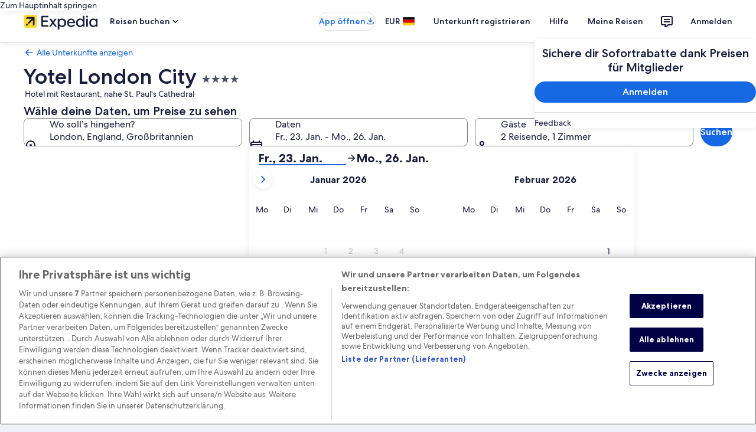

--- FILE ---
content_type: application/javascript
request_url: https://c.travel-assets.com/landing-pwa/shared-ui-retail-search-tools-product.408eb56d65a0179d296d.js
body_size: 86921
content:
/*@license For license information please refer to shared-ui-retail-search-tools-product.licenses.txt*/
(self.__LOADABLE_LOADED_CHUNKS__=self.__LOADABLE_LOADED_CHUNKS__||[]).push([[8110],{55595:function(e,a,t){t.d(a,{EB:function(){return nt},Vn:function(){return ce},Z0:function(){return uo},cY:function(){return Gl},lG:function(){return l.lG}});var n=t(96540),i=t(47848),r=t(72195),l=t(18301),o=t(92416),c=t(1023),d=t(22913),s=t(59671),m=t(19866),u=t(70565),p=t(5327),y=t(22828),S=t(9705),_=t(93065),g=t(69633),v=t(68370),h=(t(45514),t(8983)),k=(t(79611),t(98750),t(53735)),E=t(28667),F=t(22429),D=t(23211),f=t(14679),b=t(27158),C=t(62547),T=t(55587),A=t(77976),I=t(60306),N=t(26277),O=t(2507),G=t(26143),P=t(28155),L=t(62152),R=t(80105),M=t(39656),B=t(77950),x=t(14280),$=t(99374),W=t(20780),U=t(37457),w=t(15685),V=t(62735),H=t(70157),q=t(39029),Y=t(24822),z=t(97058),j=t(3579),X=t(25859),Q=t(65113),K=t(80575);const Z=e=>{const a={};return e.filter(e=>{if("FragmentDefinition"!==e.kind)return!0;const t=e.name.value;return!a[t]&&(a[t]=!0,!0)})};var J={kind:"Document",definitions:[{kind:"FragmentDefinition",name:{kind:"Name",value:"SearchFormAnalyticsPayloadFragment"},typeCondition:{kind:"NamedType",name:{kind:"Name",value:"SearchFormAnalyticsPayload"}},directives:[],selectionSet:{kind:"SelectionSet",selections:[{kind:"Field",name:{kind:"Name",value:"event"},arguments:[],directives:[],selectionSet:{kind:"SelectionSet",selections:[{kind:"Field",name:{kind:"Name",value:"name"},arguments:[],directives:[]},{kind:"Field",name:{kind:"Name",value:"version"},arguments:[],directives:[]}]}},{kind:"Field",name:{kind:"Name",value:"payload"},arguments:[],directives:[]}]}}],loc:{start:0,end:138,source:{body:"\n  fragment SearchFormAnalyticsPayloadFragment on SearchFormAnalyticsPayload {\n    event {\n      name\n      version\n    }\n    payload\n  }\n",name:"GraphQL request",locationOffset:{line:1,column:1}}}},ee={kind:"Document",definitions:Z([{kind:"FragmentDefinition",name:{kind:"Name",value:"SoftPackagesAnalyticsFragment"},typeCondition:{kind:"NamedType",name:{kind:"Name",value:"SoftPackagesAnalytics"}},directives:[],selectionSet:{kind:"SelectionSet",selections:[{kind:"Field",name:{kind:"Name",value:"deselect"},arguments:[],directives:[],selectionSet:{kind:"SelectionSet",selections:[{kind:"FragmentSpread",name:{kind:"Name",value:"SearchFormAnalyticsPayloadFragment"},directives:[]}]}},{kind:"Field",name:{kind:"Name",value:"select"},arguments:[],directives:[],selectionSet:{kind:"SelectionSet",selections:[{kind:"FragmentSpread",name:{kind:"Name",value:"SearchFormAnalyticsPayloadFragment"},directives:[]}]}}]}}].concat(J.definitions)),loc:{start:0,end:204,source:{body:"\n  fragment SoftPackagesAnalyticsFragment on SoftPackagesAnalytics {\n    deselect {\n      ...SearchFormAnalyticsPayloadFragment\n    }\n    select {\n      ...SearchFormAnalyticsPayloadFragment\n    }\n  }\n  \n".concat([J.loc.source.body].join("\n")),name:"GraphQL request",locationOffset:{line:1,column:1}}}},ae={kind:"Document",definitions:Z([{kind:"FragmentDefinition",name:{kind:"Name",value:"SearchFormErrorSummaryAnalyticsFragment"},typeCondition:{kind:"NamedType",name:{kind:"Name",value:"SearchFormErrorSummaryAnalytics"}},directives:[],selectionSet:{kind:"SelectionSet",selections:[{kind:"Field",name:{kind:"Name",value:"presented"},arguments:[],directives:[],selectionSet:{kind:"SelectionSet",selections:[{kind:"FragmentSpread",name:{kind:"Name",value:"SearchFormAnalyticsPayloadFragment"},directives:[]}]}}]}}].concat(J.definitions)),loc:{start:0,end:162,source:{body:"\n  fragment SearchFormErrorSummaryAnalyticsFragment on SearchFormErrorSummaryAnalytics {\n    presented {\n      ...SearchFormAnalyticsPayloadFragment\n    }\n  }\n  \n".concat([J.loc.source.body].join("\n")),name:"GraphQL request",locationOffset:{line:1,column:1}}}},te={kind:"Document",definitions:Z([{kind:"FragmentDefinition",name:{kind:"Name",value:"SearchFormProductSelectorFragment"},typeCondition:{kind:"NamedType",name:{kind:"Name",value:"SearchFormProductSelector"}},directives:[],selectionSet:{kind:"SelectionSet",selections:[{kind:"Field",name:{kind:"Name",value:"products"},arguments:[],directives:[],selectionSet:{kind:"SelectionSet",selections:[{kind:"FragmentSpread",name:{kind:"Name",value:"SearchFormProductFragment"},directives:[]}]}},{kind:"Field",name:{kind:"Name",value:"searchFormAnalytics"},arguments:[],directives:[],selectionSet:{kind:"SelectionSet",selections:[{kind:"FragmentSpread",name:{kind:"Name",value:"SearchFormProductSelectorAnalyticsFragment"},directives:[]}]}},{kind:"Field",name:{kind:"Name",value:"showPictograms"},arguments:[],directives:[]}]}},{kind:"FragmentDefinition",name:{kind:"Name",value:"SearchFormProductFragment"},typeCondition:{kind:"NamedType",name:{kind:"Name",value:"SearchFormProduct"}},directives:[],selectionSet:{kind:"SelectionSet",selections:[{kind:"Field",name:{kind:"Name",value:"clickAnalytics"},arguments:[],directives:[],selectionSet:{kind:"SelectionSet",selections:[{kind:"Field",name:{kind:"Name",value:"linkName"},arguments:[],directives:[]},{kind:"Field",name:{kind:"Name",value:"referrerId"},arguments:[],directives:[]}]}},{kind:"Field",name:{kind:"Name",value:"id"},arguments:[],directives:[]},{kind:"Field",name:{kind:"Name",value:"label"},arguments:[],directives:[]},{kind:"Field",name:{kind:"Name",value:"selected"},arguments:[],directives:[]},{kind:"Field",name:{kind:"Name",value:"type"},arguments:[],directives:[]},{kind:"Field",name:{kind:"Name",value:"targetURI"},arguments:[],directives:[]},{kind:"Field",name:{kind:"Name",value:"graphic"},arguments:[],directives:[],selectionSet:{kind:"SelectionSet",selections:[{kind:"FragmentSpread",name:{kind:"Name",value:"UIGraphicFragment"},directives:[]}]}}]}},{kind:"FragmentDefinition",name:{kind:"Name",value:"SearchFormProductSelectorAnalyticsFragment"},typeCondition:{kind:"NamedType",name:{kind:"Name",value:"SearchFormProductSelectorAnalytics"}},directives:[],selectionSet:{kind:"SelectionSet",selections:[{kind:"Field",name:{kind:"Name",value:"productTypeSelected"},arguments:[],directives:[],selectionSet:{kind:"SelectionSet",selections:[{kind:"FragmentSpread",name:{kind:"Name",value:"SearchFormAnalyticsPayloadFragment"},directives:[]}]}}]}}].concat(J.definitions,l.Xh.fragment.definitions)),loc:{start:0,end:646,source:{body:"\n  fragment SearchFormProductSelectorFragment on SearchFormProductSelector {\n    products {\n      ...SearchFormProductFragment\n    }\n    searchFormAnalytics {\n      ...SearchFormProductSelectorAnalyticsFragment\n    }\n    showPictograms\n  }\n\n  fragment SearchFormProductFragment on SearchFormProduct {\n    clickAnalytics {\n      linkName\n      referrerId\n    }\n    id\n    label\n    selected\n    type\n    targetURI\n    graphic {\n      ...UIGraphicFragment\n    }\n  }\n\n  fragment SearchFormProductSelectorAnalyticsFragment on SearchFormProductSelectorAnalytics {\n    productTypeSelected {\n      ...SearchFormAnalyticsPayloadFragment\n    }\n  }\n\n  \n  \n".concat([J.loc.source.body,l.Xh.fragment.loc.source.body].join("\n")),name:"GraphQL request",locationOffset:{line:1,column:1}}}},ne=e=>{const{data:a,initialSelectedProduct:t,onProductTypeSelection:i}=e,{products:c,showPictograms:d,searchFormAnalytics:s,__typename:v}=a,h=(0,y.KY)(),k=(0,y.iQ)(),{publish:E}=(0,S.Yj)(),F=c.findIndex(({type:e})=>e===t),[D,f]=n.useState(-1!==F?F:0),{exposure:b}=(0,_.useExperiment)("Tab_optimization_for_INP_improvement",!0),C={experimentBucket:(null==b?void 0:b.bucket)||0,selectedTab:D,onTabSelect:e=>{if(!c||e>=c.length)return;const{type:a,targetURI:t}=c[e];if((({type:e,clickAnalytics:a,id:t})=>{if(null==s?void 0:s.productTypeSelected){const{event:a,payload:n}=s.productTypeSelected,i={clientPayload:{...(0,l.up)(a,{productLine:e,component:{name:v,elementName:t||`search_form_product_selector_${e.toLowerCase()}`}})},serverPayload:n};k(i)}else if(a){const{linkName:e,referrerId:t}=a;h(t,e)}})(c[e]),null==t?void 0:t.startsWith("http"))return void window.open(t,"_blank");const n={lineOfBusiness:a};E(new g.P6(g._8,n)),f(e),i(a)},tabsType:m.D0.NATURAL,targetURI:"",tabAnchorType:d?u.H.GRAPHIC:u.H.DEFAULT},T=c.map((e,a)=>{const{id:t,label:i,targetURI:o,graphic:c}=e,s=d&&"Mark"===(null==c?void 0:c.__typename)?n.createElement(r.N,{margin:{blockstart:"four"},padding:{blockstart:"one"}},n.createElement("div",null,n.createElement(l.Xh,{data:c,markOptions:{size:12}}))):void 0;return n.createElement(p.e,{key:a,id:null!=t?t:void 0,name:i,targetURI:null!=o?o:"",graphic:s})});return n.createElement(o.LM,null,n.createElement(o.NP,null,n.createElement(m.NX,{...C},T)),n.createElement(o.rw,null,n.createElement(m.NX,{className:"uitk-card-roundcorner-top-left uitk-card-roundcorner-top-right",...C,centerAlign:!0},T)))};ne.displayName="SearchFormProductSelector",ne.fragment=te;var ie={SEARCH_TOOLS_PRODUCT_SELECTOR_QUERY_FAILURE:new s.SystemEvent(s.SystemEventLevel.ERROR,"SEARCH_TOOLS_PRODUCT_SELECTOR_QUERY_FAILURE"),SEARCH_TOOLS_PRODUCT_SELECTOR_SINGLE_PRODUCT_RENDER:new s.SystemEvent(s.SystemEventLevel.INFO,"SEARCH_TOOLS_PRODUCT_SELECTOR_SINGLE_PRODUCT_RENDER")},re={__typename:"SearchFormProductSelector",showPictograms:null,products:[{clickAnalytics:{linkName:"Lodging search form selected",referrerId:"Web.SearchForm.Product.Selector.Lodging.Click",__typename:"ClientSideAnalytics"},id:"search_form_product_selector_lodging",label:"Stays",selected:!0,targetURI:"/Hotels",type:"LODGING",__typename:"SearchFormProduct",graphic:null},{clickAnalytics:{linkName:"Flights search form selected",referrerId:"Web.SearchForm.Product.Selector.Flights.Click",__typename:"ClientSideAnalytics"},id:"search_form_product_selector_flights",label:"Flights",selected:!1,targetURI:"/Flights",type:"FLIGHTS",__typename:"SearchFormProduct",graphic:null},{clickAnalytics:{linkName:"Cars search form selected",referrerId:"WebSearchForm.Product.Selector.Cars.Click",__typename:"ClientSideAnalytics"},id:"search_form_product_selector_cars",label:"Cars",selected:!1,targetURI:"/Cars",type:"CARS",__typename:"SearchFormProduct",graphic:null},{clickAnalytics:{linkName:"Packages search form selected",referrerId:"Web.SearchForm.Product.Selector.Packages.Click",__typename:"ClientSideAnalytics"},id:"search_form_product_selector_packages",label:"Packages",selected:!1,targetURI:"/Vacation-Packages",type:"PACKAGES",__typename:"SearchFormProduct",graphic:null},{clickAnalytics:{linkName:"All-inclusive vacations selected",referrerId:"Web.SearchForm.Product.Selector.AllInclusive.Click",__typename:"ClientSideAnalytics"},id:"search_form_product_selector_all_inclusive",label:"All-inclusive vacations",selected:!1,targetURI:"/",type:"ALL_INCLUSIVE",__typename:"SearchFormProduct",graphic:null},{clickAnalytics:{linkName:"Activities search form selected",referrerId:"Web.SearchForm.Product.Selector.Activities.Click",__typename:"ClientSideAnalytics"},id:"search_form_product_selector_activities",label:"Things to do",selected:!1,targetURI:"/Activities",type:"ACTIVITIES",__typename:"SearchFormProduct",graphic:null},{clickAnalytics:{linkName:"Cruises search form selected",referrerId:"Web.SearchForm.Product.Selector.Cruises.Click",__typename:"ClientSideAnalytics"},id:"search_form_product_selector_cruises",label:"Cruises",selected:!1,targetURI:"/Cruises",type:"CRUISES",__typename:"SearchFormProduct",graphic:null}],searchFormAnalytics:null},le={kind:"Document",definitions:Z([{kind:"OperationDefinition",operation:"query",name:{kind:"Name",value:"ProductSelectorQuery"},variableDefinitions:[{kind:"VariableDefinition",variable:{kind:"Variable",name:{kind:"Name",value:"context"}},type:{kind:"NonNullType",type:{kind:"NamedType",name:{kind:"Name",value:"ContextInput"}}},directives:[]}],directives:[],selectionSet:{kind:"SelectionSet",selections:[{kind:"Field",name:{kind:"Name",value:"searchForm"},arguments:[{kind:"Argument",name:{kind:"Name",value:"context"},value:{kind:"Variable",name:{kind:"Name",value:"context"}}}],directives:[],selectionSet:{kind:"SelectionSet",selections:[{kind:"Field",name:{kind:"Name",value:"productSelector"},arguments:[],directives:[],selectionSet:{kind:"SelectionSet",selections:[{kind:"FragmentSpread",name:{kind:"Name",value:"SearchFormProductSelectorFragment"},directives:[]}]}}]}}]}}].concat(ne.fragment.definitions)),loc:{start:0,end:183,source:{body:"\n  query ProductSelectorQuery($context: ContextInput!) {\n    searchForm(context: $context) {\n      productSelector {\n        ...SearchFormProductSelectorFragment\n      }\n    }\n  }\n  \n".concat([ne.fragment.loc.source.body].join("\n")),name:"GraphQL request",locationOffset:{line:1,column:1}}}},oe=e=>{var a,t,i;const{inputs:r,skipSsr:o,skipQuery:m,batchKey:u}=e,{context:p}=(0,d.R)(),y=(0,s.useLoggerEvents)(ie),S={...r,context:p},{data:_,error:g,loading:v}=(0,c.IT)(le,{context:{batchKey:u,shouldLogPerformance:!0},variables:S,ssr:!o,skip:!!m});if(v)return null;if(g)return y.SEARCH_TOOLS_PRODUCT_SELECTOR_QUERY_FAILURE.log({name:g.name,error:new Error(g.message)}),n.createElement(l.Pm,null,n.createElement(ne,{...e,data:re}));const h=null!=(i=null==(t=null==(a=null==_?void 0:_.searchForm)?void 0:a.productSelector)?void 0:t.products)?i:[];if(!_||h.length<=1){return 1===h.length&&y.SEARCH_TOOLS_PRODUCT_SELECTOR_SINGLE_PRODUCT_RENDER.log({name:"A single product is rendered"}),null}return n.createElement(ne,{...e,data:_.searchForm.productSelector})};oe.displayName="sharedui-ProductSelector";var ce=e=>{var a,t,c,d,s,m,u,p;const{batchKey:y,initialSelectedProduct:S,onProductTypeSelection:_,searchFormOptionsByLob:g,sticky:v}=e,[h,k]=n.useState(S),E={batchKey:y,onFieldChange:()=>{},redirectToSearchResultOnSubmit:!0},F=null==(a=null==g?void 0:g.lodging)?void 0:a.inputs,D=null==(t=null==g?void 0:g.flights)?void 0:t.inputs,f=null==(c=null==g?void 0:g.cars)?void 0:c.inputs,b=null==(d=null==g?void 0:g.activities)?void 0:d.inputs,C=null==(s=null==g?void 0:g.cruises)?void 0:s.inputs;g&&(e=>{const a={...e};for(const t in a)a[t]&&"enableReflection"in a[t]&&(a[t].enableReflection=!1)})(g);const T={LODGING:n.createElement(uo,{...E,...null==g?void 0:g.lodging,inputs:null!=F?F:{}}),FLIGHTS:n.createElement(Gl,{...E,...null==g?void 0:g.flights,inputs:null!=D?D:{includeFlightType:!0,flightSearchCriteria:{primary:{journeyCriterias:[],travelers:[],tripType:"ROUND_TRIP"}},fixedTravelers:!1,disabledCabins:null}}),CARS:n.createElement(nt,{...E,...null==g?void 0:g.cars,inputs:null!=f?f:{carSearchCriteria:null}}),PACKAGES:n.createElement(Ri,{...E,...null==g?void 0:g.packages,inputs:{packageSearchCriteria:{primary:(null==(p=null==(u=null==(m=null==g?void 0:g.packages)?void 0:m.inputs)?void 0:u.packageSearchCriteria)?void 0:p.primary)||{}},packageType:"FLIGHT_HOTEL",includePackageType:!0}}),ALL_INCLUSIVE:n.createElement(Ge,{inputs:{}}),ACTIVITIES:n.createElement(Nt,{...E,...null==g?void 0:g.activities,inputs:null!=b?b:{activitySearchCriteria:null}}),CRUISES:n.createElement(nn,{...E,...null==g?void 0:g.cruises,inputs:null!=C?C:{cruiseSearchCriteriaInput:null}})},A=n.createElement("div",{id:`search_form_product_selector_${h.toLowerCase()}`},T[h]),I=n.createElement(oe,{batchKey:y,inputs:{},onProductTypeSelection:e=>{k(e),null==_||_(e)},initialSelectedProduct:S}),N=n.createElement(i.g,{border:!0,overflow:!0},n.createElement("div",null,I,n.createElement(r.N,{padding:"six"},A))),O=n.createElement(o.LM,null,n.createElement(o.NP,null,n.createElement(n.Fragment,null,I,n.createElement(r.N,{margin:{blockstart:"six"}},A))),n.createElement(o.rw,null,v?n.createElement(l.K0,null,N):n.createElement("div",null,N)));return n.createElement("div",{"data-stid":"search-form-sticky"},n.createElement(l.vE,null,O))},de=(v.l.R1_1,v.l.R4_3,v.l.R16_9,v.l.R3_2,v.l.R3_4,v.l.R21_9,v.l.R4_1,{__typename:"AllInclusiveVacationsSearchForm",actionURL:"https://shopping.expedia.ca/cgi-bin/handler.cgi?code_ag=EXA&alias=EXA&searchtype=PA",egdsElementId:"all-inclusive-vacations-search-form",errorSummary:{egdsElementId:"search_form_error_summary",goToErrorLinkText:"Go to error",goToFirstErrorLinkText:"Go to first error",heading:"",body:null,analytics:{linkName:"Error summary link clicked",referrerId:"Web.all-inclusive-vacations-search-form.Search.Error.Summary",__typename:"ClientSideAnalytics"},impressionAnalytics:{linkName:"Error summary displayed",referrerId:"Web.all-inclusive-vacations-search-form.Search.Error.Summary.Displayed",__typename:"ClientSideImpressionEventAnalytics"},headingTemplate:{models:[{key:"errorCount",source:"errorCount",__typename:"TemplateModel"}],templates:[{category:"ZERO",template:"Please correct the ${errorCount} errors to continue",__typename:"CardinalTemplate"},{category:"ONE",template:"Please correct the error to continue",__typename:"CardinalTemplate"},{category:"TWO",template:"Please correct the ${errorCount} errors to continue",__typename:"CardinalTemplate"},{category:"FEW",template:"Please correct the ${errorCount} errors to continue",__typename:"CardinalTemplate"},{category:"MANY",template:"Please correct the ${errorCount} errors to continue",__typename:"CardinalTemplate"},{category:"OTHER",template:"Please correct the ${errorCount} errors to continue",__typename:"CardinalTemplate"}],__typename:"EGDSCardinalLocalizedText"},__typename:"EGDSErrorSummary"},search:{egdsElementId:"search_button",primary:"Search",disabled:!1,accessibility:"Search",icon:null,analytics:null,action:null,__typename:"EGDSSearchFormButton",onClick:{analytics:{linkName:"Search button clicked",referrerId:"Web.all-inclusive-vacations-search-form.Search.Button.Clicked",__typename:"ClientSideAnalytics"},__typename:"EGDSSubmitSearchFormAction"}},origin:{__typename:"AllInclusiveVacationsSearchFormOrigin",location:{__typename:"EGDSBasicSelect",egdsElementId:"origin-select",clickAnalytics:{__typename:"ClientSideAnalytics",linkName:"All Inclusive Vacations Location Selection Open",referrerId:"Web.All.Inclusive.Vacations.origin-select.Selection.Open"},icon:{id:"place",__typename:"Icon"},label:"Leaving from",options:[],disabled:!1,errorMessage:"Please select where you're leaving from.",readOnly:!1},departureCities:{__typename:"AllInclusiveVacationsSearchFormContents",results:[{__typename:"EGDSBasicOption",egdsElementId:"YUL",selected:!1,value:"YUL",label:"Montreal",changeAnalytics:{__typename:"ClientSideAnalytics",linkName:"Departure city selected",referrerId:"DepartureCity.value.selected.Montreal"}}]}},destination:{__typename:"AllInclusiveVacationsSearchFormDestination",location:{__typename:"EGDSBasicSelect",egdsElementId:"destination-select",clickAnalytics:{__typename:"ClientSideAnalytics",linkName:"All Inclusive Vacations Location Selection Open",referrerId:"Web.All.Inclusive.Vacations.destination-select.Selection.Open"},icon:{id:"place",__typename:"Icon"},label:"Going to",options:[],disabled:!0,errorMessage:"Please select where you're going to.",readOnly:!1}},duration:{__typename:"EGDSBasicSelect",egdsElementId:"duration-select",clickAnalytics:{__typename:"ClientSideAnalytics",linkName:"All Inclusive Vacations Duration Selection",referrerId:"Web.All.Inclusive.Vacations.Duration.Open"},icon:{id:"access_time",__typename:"Icon"},label:"Duration",options:[],disabled:!0,errorMessage:"Please select a duration.",readOnly:!1},date:{__typename:"EGDSSearchFormDatePickerField",egdsElementId:"date-picker",label:"Departing",placeholder:"Departing",errorMessage:"Please select a valid date.",validations:[{errorMessage:"Please select valid dates",__typename:"EGDSRequiredInputValidation"}],action:{accessibility:null,analytics:{linkName:"All Inclusive Vacations Calendar Selection",referrerId:"Web.All.Inclusive.Vacations.Calendar.Open",__typename:"ClientSideAnalytics"},datePicker:{buttonText:"Done",selectedStartDate:null,validDaysLowerBoundInclusive:{day:26,month:5,year:2025,__typename:"Date"},validDaysUpperBoundInclusive:{day:21,month:5,year:2026,__typename:"Date"},submitButtonAnalytics:{linkName:"All Inclusive Vacations Date Picker Submit",referrerId:"Web.All.Inclusive.Vacations.Date.Picker.Submit",__typename:"ClientSideAnalytics"},startDateButtonAnalytics:{linkName:"All Inclusive Vacations Date Picker Start Date",referrerId:"Web.All.Inclusive.Vacations.Date.Picker.Start.Date",__typename:"ClientSideAnalytics"},firstDayOfWeek:"SUN",__typename:"EGDSSingleDatePicker"},__typename:"EGDSOpenDatePickerAction"}},travelers:{action:{analytics:{linkName:"All Inclusive Vacations Traveler Selector Open",referrerId:"Web.All.Inclusive.Vacations.Traveler.Selector.Open",__typename:"ClientSideAnalytics"},travelerSelector:{addAnotherRoomButton:{egdsElementId:"add-room-button",primary:"Add another room",disabled:!1,accessibility:null,icon:null,analytics:{linkName:"All Inclusive Vacations Add Room",referrerId:"Web.All.Inclusive.Vacations.Traveler.Add.Room",__typename:"ClientSideAnalytics"},action:null,__typename:"UITertiaryButton"},closeButton:{egdsElementId:"traveler-selector-close-button",primary:null,disabled:!1,accessibility:null,icon:{id:"close",description:"close",token:"icon__close",title:"",__typename:"Icon"},analytics:{linkName:"All Inclusive Vacations Traveler Selector Close",referrerId:"Web.All.Inclusive.Vacations.Traveler.Selector.Close",__typename:"ClientSideAnalytics"},action:null,__typename:"UIPrimaryButton"},doneButton:{egdsElementId:"traveler-selector-done-button",primary:"Done",disabled:!1,accessibility:null,icon:null,analytics:{linkName:"Travelers Results Updated",referrerId:"Web.All.Inclusive.Vacations.Traveler.Done",__typename:"ClientSideAnalytics"},action:null,__typename:"UIPrimaryButton"},infantSeatSelection:null,maxRoomCount:6,rooms:[{label:{models:[{key:"roomNumber",source:"roomNumber",__typename:"TemplateModel"}],template:"Room ${roomNumber}",__typename:"EGDSBasicLocalizedText"},adults:{decreaseAnalytics:{linkName:"All Inclusive Vacations Step input decrease",referrerId:"Web.All.Inclusive.Vacations.Step.Input.Decrease",__typename:"ClientSideAnalytics"},increaseAnalytics:{linkName:"All Inclusive Vacations Step input increase",referrerId:"Web.All.Inclusive.Vacations.Step.Input.Increase",__typename:"ClientSideAnalytics"},decreaseText:"Decrease the number of adults",decreaseTextTemplate:null,increaseText:"Increase the number of adults",increaseTextTemplate:null,egdsElementId:null,__typename:"EGDSTravelerStepInput",label:"Adults",max:6,min:1,step:1,subLabel:null,value:2},children:{count:{decreaseAnalytics:{linkName:"All Inclusive Vacations Step input decrease",referrerId:"Web.All.Inclusive.Vacations.Step.Input.Decrease",__typename:"ClientSideAnalytics"},increaseAnalytics:{linkName:"All Inclusive Vacations Step input increase",referrerId:"Web.All.Inclusive.Vacations.Step.Input.Increase",__typename:"ClientSideAnalytics"},decreaseText:"Decrease the number of children",decreaseTextTemplate:null,increaseText:"Increase the number of children",increaseTextTemplate:null,egdsElementId:"children-step-input",__typename:"EGDSTravelerStepInput",label:"Children",max:4,min:0,step:1,subLabel:"",value:0},ages:[],ageTemplate:{disabled:!1,labelTemplate:{models:[{key:"childNumber",source:"childNumber",__typename:"TemplateModel"}],template:"Child ${childNumber} age",__typename:"EGDSBasicLocalizedText"},options:[{label:"1",value:"1",egdsElementId:"children-age-option_1",changeAnalytics:{linkName:"All Inclusive Vacations Child Age",referrerId:"Web.All.Inclusive.Vacations.Traveler.Child.Age.1",__typename:"ClientSideAnalytics"},__typename:"EGDSBasicOption"},{label:"2",value:"2",egdsElementId:"children-age-option_2",changeAnalytics:{linkName:"All Inclusive Vacations Child Age",referrerId:"Web.All.Inclusive.Vacations.Traveler.Child.Age.2",__typename:"ClientSideAnalytics"},__typename:"EGDSBasicOption"},{label:"3",value:"3",egdsElementId:"children-age-option_3",changeAnalytics:{linkName:"All Inclusive Vacations Child Age",referrerId:"Web.All.Inclusive.Vacations.Traveler.Child.Age.3",__typename:"ClientSideAnalytics"},__typename:"EGDSBasicOption"},{label:"4",value:"4",egdsElementId:"children-age-option_4",changeAnalytics:{linkName:"All Inclusive Vacations Child Age",referrerId:"Web.All.Inclusive.Vacations.Traveler.Child.Age.4",__typename:"ClientSideAnalytics"},__typename:"EGDSBasicOption"},{label:"5",value:"5",egdsElementId:"children-age-option_5",changeAnalytics:{linkName:"All Inclusive Vacations Child Age",referrerId:"Web.All.Inclusive.Vacations.Traveler.Child.Age.5",__typename:"ClientSideAnalytics"},__typename:"EGDSBasicOption"},{label:"6",value:"6",egdsElementId:"children-age-option_6",changeAnalytics:{linkName:"All Inclusive Vacations Child Age",referrerId:"Web.All.Inclusive.Vacations.Traveler.Child.Age.6",__typename:"ClientSideAnalytics"},__typename:"EGDSBasicOption"},{label:"7",value:"7",egdsElementId:"children-age-option_7",changeAnalytics:{linkName:"All Inclusive Vacations Child Age",referrerId:"Web.All.Inclusive.Vacations.Traveler.Child.Age.7",__typename:"ClientSideAnalytics"},__typename:"EGDSBasicOption"},{label:"8",value:"8",egdsElementId:"children-age-option_8",changeAnalytics:{linkName:"All Inclusive Vacations Child Age",referrerId:"Web.All.Inclusive.Vacations.Traveler.Child.Age.8",__typename:"ClientSideAnalytics"},__typename:"EGDSBasicOption"},{label:"9",value:"9",egdsElementId:"children-age-option_9",changeAnalytics:{linkName:"All Inclusive Vacations Child Age",referrerId:"Web.All.Inclusive.Vacations.Traveler.Child.Age.9",__typename:"ClientSideAnalytics"},__typename:"EGDSBasicOption"},{label:"10",value:"10",egdsElementId:"children-age-option_10",changeAnalytics:{linkName:"All Inclusive Vacations Child Age",referrerId:"Web.All.Inclusive.Vacations.Traveler.Child.Age.10",__typename:"ClientSideAnalytics"},__typename:"EGDSBasicOption"},{label:"11",value:"11",egdsElementId:"children-age-option_11",changeAnalytics:{linkName:"All Inclusive Vacations Child Age",referrerId:"Web.All.Inclusive.Vacations.Traveler.Child.Age.11",__typename:"ClientSideAnalytics"},__typename:"EGDSBasicOption"},{label:"12",value:"12",egdsElementId:"children-age-option_12",changeAnalytics:{linkName:"All Inclusive Vacations Child Age",referrerId:"Web.All.Inclusive.Vacations.Traveler.Child.Age.12",__typename:"ClientSideAnalytics"},__typename:"EGDSBasicOption"},{label:"13",value:"13",egdsElementId:"children-age-option_13",changeAnalytics:{linkName:"All Inclusive Vacations Child Age",referrerId:"Web.All.Inclusive.Vacations.Traveler.Child.Age.13",__typename:"ClientSideAnalytics"},__typename:"EGDSBasicOption"},{label:"14",value:"14",egdsElementId:"children-age-option_14",changeAnalytics:{linkName:"All Inclusive Vacations Child Age",referrerId:"Web.All.Inclusive.Vacations.Traveler.Child.Age.14",__typename:"ClientSideAnalytics"},__typename:"EGDSBasicOption"},{label:"15",value:"15",egdsElementId:"children-age-option_15",changeAnalytics:{linkName:"All Inclusive Vacations Child Age",referrerId:"Web.All.Inclusive.Vacations.Traveler.Child.Age.15",__typename:"ClientSideAnalytics"},__typename:"EGDSBasicOption"},{label:"16",value:"16",egdsElementId:"children-age-option_16",changeAnalytics:{linkName:"All Inclusive Vacations Child Age",referrerId:"Web.All.Inclusive.Vacations.Traveler.Child.Age.16",__typename:"ClientSideAnalytics"},__typename:"EGDSBasicOption"},{label:"17",value:"17",egdsElementId:"children-age-option_17",changeAnalytics:{linkName:"All Inclusive Vacations Child Age",referrerId:"Web.All.Inclusive.Vacations.Traveler.Child.Age.17",__typename:"ClientSideAnalytics"},__typename:"EGDSBasicOption"}],egdsElementId:"children-age-select",value:null,__typename:"EGDSTravelerChildAgeSelect"},__typename:"EGDSTravelerChildren"},infants:null,removeRoomButton:{egdsElementId:null,primary:"Remove room",disabled:!1,accessibility:"Room removed",icon:null,analytics:{linkName:"All Inclusive Vacations Remove Room",referrerId:"Web.All.Inclusive.Vacations.Traveler.Remove.Room",__typename:"ClientSideAnalytics"},action:null,__typename:"UITertiaryButton"},removeRoomButtonTemplate:{models:[{key:"roomNumber",source:"roomNumber",__typename:"TemplateModel"}],template:"Remove room ${roomNumber}",__typename:"EGDSBasicLocalizedText"},removeRoomAnnouncement:"Room removed",__typename:"EGDSTravelerSelectorRoom"}],title:"Travellers",validations:[{errorMessage:"We allow up to 6 travellers per booking.",maxCount:6,type:"MAX_TRAVELERS",infantsInSeatPerAdult:null,errorSummary:{egdsElementId:"travelers-error-summary",goToErrorLinkText:null,goToFirstErrorLinkText:null,heading:"We allow up to 6 travellers per booking.",body:null,analytics:null,impressionAnalytics:{linkName:"Error summary displayed",referrerId:"Web.All Inclusive Vacations.Traveler.Error.Summary.Displayed",__typename:"ClientSideImpressionEventAnalytics"},headingTemplate:null,__typename:"EGDSErrorSummary"},__typename:"EGDSTravelersInputValidation"},{errorMessage:"Provide the age of the child.",maxCount:null,type:"CHILD_AGE_REQUIRED",infantsInSeatPerAdult:null,errorSummary:{egdsElementId:"travelers-error-summary",goToErrorLinkText:"Go to error",goToFirstErrorLinkText:"Go to first error",heading:"",body:null,analytics:{linkName:"Error summary link clicked",referrerId:"Web.All Inclusive Vacations.Traveler.Error.Summary",__typename:"ClientSideAnalytics"},impressionAnalytics:{linkName:"Error summary displayed",referrerId:"Web.All Inclusive Vacations.Traveler.Error.Summary.Displayed",__typename:"ClientSideImpressionEventAnalytics"},headingTemplate:{models:[{key:"errorCount",source:"errorCount",__typename:"TemplateModel"}],templates:[{category:"ZERO",template:"Please correct the ${errorCount} errors to continue",__typename:"CardinalTemplate"},{category:"ONE",template:"Please correct the error to continue",__typename:"CardinalTemplate"},{category:"TWO",template:"Please correct the ${errorCount} errors to continue",__typename:"CardinalTemplate"},{category:"FEW",template:"Please correct the ${errorCount} errors to continue",__typename:"CardinalTemplate"},{category:"MANY",template:"Please correct the ${errorCount} errors to continue",__typename:"CardinalTemplate"},{category:"OTHER",template:"Please correct the ${errorCount} errors to continue",__typename:"CardinalTemplate"}],__typename:"EGDSCardinalLocalizedText"},__typename:"EGDSErrorSummary"},__typename:"EGDSTravelersInputValidation"},{errorMessage:"We allow up to 1 room with children per booking.",maxCount:1,type:"MAX_ROOMS_WITH_CHILD",infantsInSeatPerAdult:null,errorSummary:{egdsElementId:"travelers-error-summary",goToErrorLinkText:null,goToFirstErrorLinkText:null,heading:"We allow up to 1 room with children per booking.",body:null,analytics:{linkName:"Error summary link clicked",referrerId:"Web.All Inclusive Vacations.Traveler.Error.Summary",__typename:"ClientSideAnalytics"},impressionAnalytics:{linkName:"Error summary displayed",referrerId:"Web.All Inclusive Vacations.Traveler.Error.Summary.Displayed",__typename:"ClientSideImpressionEventAnalytics"},headingTemplate:null,__typename:"EGDSErrorSummary"},__typename:"EGDSTravelersInputValidation"},{errorMessage:"The number of adults must be separated equally between the number of rooms.",maxCount:null,type:"EQUAL_ADULTS_BETWEEN_ROOMS",infantsInSeatPerAdult:null,errorSummary:{egdsElementId:"travelers-error-summary",goToErrorLinkText:null,goToFirstErrorLinkText:null,heading:"The number of adults must be separated equally between the number of rooms.",body:null,analytics:{linkName:"Error summary link clicked",referrerId:"Web.All Inclusive Vacations.Traveler.Error.Summary",__typename:"ClientSideAnalytics"},impressionAnalytics:{linkName:"Error summary displayed",referrerId:"Web.All Inclusive Vacations.Traveler.Error.Summary.Displayed",__typename:"ClientSideImpressionEventAnalytics"},headingTemplate:null,__typename:"EGDSErrorSummary"},__typename:"EGDSTravelersInputValidation"}],__typename:"EGDSRoomsTravelerSelector"},accessibility:"",__typename:"EGDSOpenTravelerSelectorAction"},label:"Travellers",labelTemplate:{models:[{key:"rooms",models:{models:[{key:"roomCount",source:"roomCount",__typename:"TemplateModel"}],templates:[{category:"ZERO",template:"${roomCount} rooms",__typename:"CardinalTemplate"},{category:"ONE",template:"${roomCount} room",__typename:"CardinalTemplate"},{category:"TWO",template:"${roomCount} rooms",__typename:"CardinalTemplate"},{category:"FEW",template:"${roomCount} rooms",__typename:"CardinalTemplate"},{category:"MANY",template:"${roomCount} rooms",__typename:"CardinalTemplate"},{category:"OTHER",template:"${roomCount} rooms",__typename:"CardinalTemplate"}],__typename:"EGDSCardinalLocalizedText"},__typename:"CompositeLocalizedTextModel"},{key:"travelers",models:{models:[{key:"travelerCount",source:"travelerCount",__typename:"TemplateModel"}],templates:[{category:"ZERO",template:"${travelerCount} travellers",__typename:"CardinalTemplate"},{category:"ONE",template:"${travelerCount} traveller",__typename:"CardinalTemplate"},{category:"TWO",template:"${travelerCount} travellers",__typename:"CardinalTemplate"},{category:"FEW",template:"${travelerCount} travellers",__typename:"CardinalTemplate"},{category:"MANY",template:"${travelerCount} travellers",__typename:"CardinalTemplate"},{category:"OTHER",template:"${travelerCount} travellers",__typename:"CardinalTemplate"}],__typename:"EGDSCardinalLocalizedText"},__typename:"CompositeLocalizedTextModel"}],template:"${travelers}, ${rooms}",text:"2 travellers, 1 room",__typename:"EGDSCompositeLocalizedText"},leftIcon:{id:"person",__typename:"Icon"},readOnly:!1,__typename:"EGDSSearchFormTravelersField"},searchFormAnalytics:null}),se={__typename:"AllInclusiveVacationsSearchFormContents",results:[{egdsElementId:"All [base64]",label:"All Countries",value:"27,29,26,188,25,30,57,2577,346767,60,33,11,55,16,22,64,569962,21,2974,76,13,73,710451,8,10,40,14,12,34,83,18,4244,1843,1341400,1341882,2,17,44,2478,7,77,69,3049111,9,24,156,59,259,2521,35,36,95,39,2889252,251,62",selected:!1,changeAnalytics:{linkName:"Destination value selected",referrerId:"Destination.value.selected.All Countries",__typename:"ClientSideAnalytics"},__typename:"EGDSBasicOption"}]},me={__typename:"AllInclusiveVacationsSearchFormContents",results:[{egdsElementId:null,label:"3 or 4 days",value:"3",selected:!1,changeAnalytics:{linkName:"Duration value selected",referrerId:"Duration.value.selected.3",__typename:"ClientSideAnalytics"},__typename:"EGDSBasicOption"},{egdsElementId:null,label:"5 to 10 days",value:"7",selected:!0,changeAnalytics:{linkName:"Duration value selected",referrerId:"Duration.value.selected.7",__typename:"ClientSideAnalytics"},__typename:"EGDSBasicOption"},{egdsElementId:null,label:"11 to 16 days",value:"14",selected:!1,changeAnalytics:{linkName:"Duration value selected",referrerId:"Duration.value.selected.14",__typename:"ClientSideAnalytics"},__typename:"EGDSBasicOption"},{egdsElementId:null,label:"17 days or more",value:"21",selected:!1,changeAnalytics:{linkName:"Duration value selected",referrerId:"Duration.value.selected.21",__typename:"ClientSideAnalytics"},__typename:"EGDSBasicOption"},{id:"Separator",__typename:"AllInclusiveVacationsSearchFormOptionsSeparator"},{egdsElementId:null,label:"3 days",value:"3DAYS",selected:!1,changeAnalytics:{linkName:"Duration value selected",referrerId:"Duration.value.selected.3",__typename:"ClientSideAnalytics"},__typename:"EGDSBasicOption"},{egdsElementId:null,label:"4 days",value:"4DAYS",selected:!1,changeAnalytics:{linkName:"Duration value selected",referrerId:"Duration.value.selected.4",__typename:"ClientSideAnalytics"},__typename:"EGDSBasicOption"},{egdsElementId:null,label:"5 days",value:"5DAYS",selected:!1,changeAnalytics:{linkName:"Duration value selected",referrerId:"Duration.value.selected.5",__typename:"ClientSideAnalytics"},__typename:"EGDSBasicOption"},{egdsElementId:null,label:"6 days",value:"6DAYS",selected:!1,changeAnalytics:{linkName:"Duration value selected",referrerId:"Duration.value.selected.6",__typename:"ClientSideAnalytics"},__typename:"EGDSBasicOption"},{egdsElementId:null,label:"7 days",value:"7DAYS",selected:!1,changeAnalytics:{linkName:"Duration value selected",referrerId:"Duration.value.selected.7",__typename:"ClientSideAnalytics"},__typename:"EGDSBasicOption"},{egdsElementId:null,label:"8 days",value:"8DAYS",selected:!1,changeAnalytics:{linkName:"Duration value selected",referrerId:"Duration.value.selected.8",__typename:"ClientSideAnalytics"},__typename:"EGDSBasicOption"},{egdsElementId:null,label:"9 days",value:"9DAYS",selected:!1,changeAnalytics:{linkName:"Duration value selected",referrerId:"Duration.value.selected.9",__typename:"ClientSideAnalytics"},__typename:"EGDSBasicOption"},{egdsElementId:null,label:"10 days",value:"10DAYS",selected:!1,changeAnalytics:{linkName:"Duration value selected",referrerId:"Duration.value.selected.10",__typename:"ClientSideAnalytics"},__typename:"EGDSBasicOption"},{egdsElementId:null,label:"11 days",value:"11DAYS",selected:!1,changeAnalytics:{linkName:"Duration value selected",referrerId:"Duration.value.selected.11",__typename:"ClientSideAnalytics"},__typename:"EGDSBasicOption"},{egdsElementId:null,label:"12 days",value:"12DAYS",selected:!1,changeAnalytics:{linkName:"Duration value selected",referrerId:"Duration.value.selected.12",__typename:"ClientSideAnalytics"},__typename:"EGDSBasicOption"},{egdsElementId:null,label:"13 days",value:"13DAYS",selected:!1,changeAnalytics:{linkName:"Duration value selected",referrerId:"Duration.value.selected.13",__typename:"ClientSideAnalytics"},__typename:"EGDSBasicOption"},{egdsElementId:null,label:"14 days",value:"14DAYS",selected:!1,changeAnalytics:{linkName:"Duration value selected",referrerId:"Duration.value.selected.14",__typename:"ClientSideAnalytics"},__typename:"EGDSBasicOption"},{egdsElementId:null,label:"15 days",value:"15DAYS",selected:!1,changeAnalytics:{linkName:"Duration value selected",referrerId:"Duration.value.selected.15",__typename:"ClientSideAnalytics"},__typename:"EGDSBasicOption"},{egdsElementId:null,label:"16 days",value:"16DAYS",selected:!1,changeAnalytics:{linkName:"Duration value selected",referrerId:"Duration.value.selected.16",__typename:"ClientSideAnalytics"},__typename:"EGDSBasicOption"},{egdsElementId:null,label:"17 days",value:"17DAYS",selected:!1,changeAnalytics:{linkName:"Duration value selected",referrerId:"Duration.value.selected.17",__typename:"ClientSideAnalytics"},__typename:"EGDSBasicOption"},{egdsElementId:null,label:"18 days",value:"18DAYS",selected:!1,changeAnalytics:{linkName:"Duration value selected",referrerId:"Duration.value.selected.18",__typename:"ClientSideAnalytics"},__typename:"EGDSBasicOption"},{egdsElementId:null,label:"19 days",value:"19DAYS",selected:!1,changeAnalytics:{linkName:"Duration value selected",referrerId:"Duration.value.selected.19",__typename:"ClientSideAnalytics"},__typename:"EGDSBasicOption"},{egdsElementId:null,label:"20 days",value:"20DAYS",selected:!1,changeAnalytics:{linkName:"Duration value selected",referrerId:"Duration.value.selected.20",__typename:"ClientSideAnalytics"},__typename:"EGDSBasicOption"},{egdsElementId:null,label:"21 days",value:"21DAYS",selected:!1,changeAnalytics:{linkName:"Duration value selected",referrerId:"Duration.value.selected.21",__typename:"ClientSideAnalytics"},__typename:"EGDSBasicOption"},{egdsElementId:null,label:"22 days",value:"22DAYS",selected:!1,changeAnalytics:{linkName:"Duration value selected",referrerId:"Duration.value.selected.22",__typename:"ClientSideAnalytics"},__typename:"EGDSBasicOption"},{egdsElementId:null,label:"28 days",value:"28DAYS",selected:!1,changeAnalytics:{linkName:"Duration value selected",referrerId:"Duration.value.selected.28",__typename:"ClientSideAnalytics"},__typename:"EGDSBasicOption"},{egdsElementId:null,label:"29 days",value:"29DAYS",selected:!1,changeAnalytics:{linkName:"Duration value selected",referrerId:"Duration.value.selected.29",__typename:"ClientSideAnalytics"},__typename:"EGDSBasicOption"}]},ue={kind:"Document",definitions:[{kind:"FragmentDefinition",name:{kind:"Name",value:"AllInclusiveVacationsSearchFormContentsFragment"},typeCondition:{kind:"NamedType",name:{kind:"Name",value:"AllInclusiveVacationsSearchFormContents"}},directives:[],selectionSet:{kind:"SelectionSet",selections:[{kind:"Field",name:{kind:"Name",value:"results"},arguments:[],directives:[],selectionSet:{kind:"SelectionSet",selections:[{kind:"InlineFragment",typeCondition:{kind:"NamedType",name:{kind:"Name",value:"AllInclusiveVacationsSearchFormOptionsSeparator"}},directives:[],selectionSet:{kind:"SelectionSet",selections:[{kind:"Field",name:{kind:"Name",value:"id"},arguments:[],directives:[]}]}},{kind:"InlineFragment",typeCondition:{kind:"NamedType",name:{kind:"Name",value:"EGDSBasicOption"}},directives:[],selectionSet:{kind:"SelectionSet",selections:[{kind:"Field",name:{kind:"Name",value:"egdsElementId"},arguments:[],directives:[]},{kind:"Field",name:{kind:"Name",value:"label"},arguments:[],directives:[]},{kind:"Field",name:{kind:"Name",value:"value"},arguments:[],directives:[]},{kind:"Field",name:{kind:"Name",value:"selected"},arguments:[],directives:[]},{kind:"Field",name:{kind:"Name",value:"changeAnalytics"},arguments:[],directives:[],selectionSet:{kind:"SelectionSet",selections:[{kind:"Field",name:{kind:"Name",value:"linkName"},arguments:[],directives:[]},{kind:"Field",name:{kind:"Name",value:"referrerId"},arguments:[],directives:[]}]}}]}}]}}]}}],loc:{start:0,end:393,source:{body:"\n  fragment AllInclusiveVacationsSearchFormContentsFragment on AllInclusiveVacationsSearchFormContents {\n    results {\n      ... on AllInclusiveVacationsSearchFormOptionsSeparator {\n        id\n      }\n      ... on EGDSBasicOption {\n        egdsElementId\n        label\n        value\n        selected\n        changeAnalytics {\n          linkName\n          referrerId\n        }\n      }\n    }\n  }\n",name:"GraphQL request",locationOffset:{line:1,column:1}}}},pe="AllInclusiveVacationsSelect",ye=n.forwardRef(({data:e,options:a,emptyState:t=!0,errorMessage:i,onChange:r,disabled:l=!1},o)=>{var c;const d=(0,y.KY)(),{icon:s,label:m,readOnly:u,egdsElementId:p,options:S,clickAnalytics:_}=e,g=({linkName:e,referrerId:a})=>{""!==e&&""!==a&&d(a,e)},v={"aria-label":m,disabled:l,emptyState:t,icon:null==s?void 0:s.id,id:null!=p?p:"all-inclusive-select",invalid:i,name:`${pe}-${p}`,label:m,onChange:e=>{var t;if(e){null==r||r(e);const n=S.find(a=>"EGDSBasicOption"===a.__typename&&a.value===e.target.value)||(null==(t=null==a?void 0:a.results)?void 0:t.find(a=>"EGDSBasicOption"===a.__typename&&a.value===e.target.value));if("EGDSBasicOption"===(null==n?void 0:n.__typename)&&n.changeAnalytics){const{changeAnalytics:e}=n;g(e)}}},onClick:()=>{_&&g(_)},readOnly:u},h=null==S?void 0:S.map((e,a)=>{if("EGDSBasicOption"===e.__typename){const{label:t,value:i,selected:r}=e;return n.createElement("option",{key:`${i}-${a}`,label:t,value:i,selected:null!=r&&r},t)}return null}),k=null==(c=null==a?void 0:a.results)?void 0:c.map((e,a)=>{if("AllInclusiveVacationsSearchFormOptionsSeparator"===e.__typename)return n.createElement(b.j,{key:e.id});const{label:t,selected:i,value:r,egdsElementId:l}=e;return n.createElement("option",{key:`${l||r}-${a}`,id:null!=l?l:"",label:t,value:r,selected:null!=i&&i},t)});return n.createElement(f._,{...v,domRef:o},h,k)});ye.fragment={kind:"Document",definitions:[{kind:"FragmentDefinition",name:{kind:"Name",value:"AllInclusiveVacationsSelectInputFragment"},typeCondition:{kind:"NamedType",name:{kind:"Name",value:"EGDSBasicSelect"}},directives:[],selectionSet:{kind:"SelectionSet",selections:[{kind:"Field",name:{kind:"Name",value:"egdsElementId"},arguments:[],directives:[]},{kind:"Field",name:{kind:"Name",value:"icon"},arguments:[],directives:[],selectionSet:{kind:"SelectionSet",selections:[{kind:"Field",name:{kind:"Name",value:"id"},arguments:[],directives:[]}]}},{kind:"Field",name:{kind:"Name",value:"options"},arguments:[],directives:[],selectionSet:{kind:"SelectionSet",selections:[{kind:"InlineFragment",typeCondition:{kind:"NamedType",name:{kind:"Name",value:"EGDSBasicOption"}},directives:[],selectionSet:{kind:"SelectionSet",selections:[{kind:"Field",name:{kind:"Name",value:"label"},arguments:[],directives:[]},{kind:"Field",name:{kind:"Name",value:"selected"},arguments:[],directives:[]},{kind:"Field",name:{kind:"Name",value:"value"},arguments:[],directives:[]},{kind:"Field",name:{kind:"Name",value:"changeAnalytics"},arguments:[],directives:[],selectionSet:{kind:"SelectionSet",selections:[{kind:"Field",name:{kind:"Name",value:"linkName"},arguments:[],directives:[]},{kind:"Field",name:{kind:"Name",value:"referrerId"},arguments:[],directives:[]}]}}]}}]}},{kind:"Field",name:{kind:"Name",value:"label"},arguments:[],directives:[]},{kind:"Field",name:{kind:"Name",value:"disabled"},arguments:[],directives:[]},{kind:"Field",name:{kind:"Name",value:"errorMessage"},arguments:[],directives:[]},{kind:"Field",name:{kind:"Name",value:"readOnly"},arguments:[],directives:[]},{kind:"Field",name:{kind:"Name",value:"clickAnalytics"},arguments:[],directives:[],selectionSet:{kind:"SelectionSet",selections:[{kind:"Field",name:{kind:"Name",value:"linkName"},arguments:[],directives:[]},{kind:"Field",name:{kind:"Name",value:"referrerId"},arguments:[],directives:[]}]}}]}}],loc:{start:0,end:414,source:{body:"\n  fragment AllInclusiveVacationsSelectInputFragment on EGDSBasicSelect {\n    egdsElementId\n    icon {\n      id\n    }\n    options {\n      ... on EGDSBasicOption {\n        label\n        selected\n        value\n        changeAnalytics {\n          linkName\n          referrerId\n        }\n      }\n    }\n    label\n    disabled\n    errorMessage\n    readOnly\n    clickAnalytics {\n      linkName\n      referrerId\n    }\n  }\n",name:"GraphQL request",locationOffset:{line:1,column:1}}}},ye.displayName="AllInclusiveVacationsSelectInput";var Se={SEARCH_TOOLS_ALL_INCLUSIVE_VACATIONS_SEARCH_FORM_QUERY_FAILURE:new s.SystemEvent(s.SystemEventLevel.ERROR,"SEARCH_TOOLS_ALL_INCLUSIVE_VACATIONS_SEARCH_FORM_QUERY_FAILURE"),SEARCH_TOOLS_ALL_INCLUSIVE_VACATIONS_DESTINATION_FIELD_QUERY_FAILURE:new s.SystemEvent(s.SystemEventLevel.ERROR,"SEARCH_TOOLS_ALL_INCLUSIVE_VACATIONS_DESTINATION_FIELD_QUERY_FAILURE"),SEARCH_TOOLS_ALL_INCLUSIVE_VACATIONS_DURATION_FIELD_QUERY_FAILURE:new s.SystemEvent(s.SystemEventLevel.ERROR,"SEARCH_TOOLS_ALL_INCLUSIVE_VACATIONS_DURATION_FIELD_QUERY_FAILURE")},_e={eventType:"impression",linkName:"All Inclusive Vacations Search Form Presented",referrerId:"Web.All.Inclusive.Vacations.Search.Form.Presented"},ge={kind:"Document",definitions:Z([{kind:"FragmentDefinition",name:{kind:"Name",value:"AllInclusiveVacationsSearchFormDestinationFragment"},typeCondition:{kind:"NamedType",name:{kind:"Name",value:"AllInclusiveVacationsSearchFormDestination"}},directives:[],selectionSet:{kind:"SelectionSet",selections:[{kind:"Field",name:{kind:"Name",value:"location"},arguments:[],directives:[],selectionSet:{kind:"SelectionSet",selections:[{kind:"FragmentSpread",name:{kind:"Name",value:"AllInclusiveVacationsSelectInputFragment"},directives:[]}]}}]}}].concat(ye.fragment.definitions)),loc:{start:0,end:189,source:{body:"\n  fragment AllInclusiveVacationsSearchFormDestinationFragment on AllInclusiveVacationsSearchFormDestination {\n    location {\n      ...AllInclusiveVacationsSelectInputFragment\n    }\n  }\n  \n".concat([ye.fragment.loc.source.body].join("\n")),name:"GraphQL request",locationOffset:{line:1,column:1}}}},ve={kind:"Document",definitions:Z([{kind:"OperationDefinition",operation:"query",name:{kind:"Name",value:"AllInclusiveVacationsDestinationFieldQuery"},variableDefinitions:[{kind:"VariableDefinition",variable:{kind:"Variable",name:{kind:"Name",value:"context"}},type:{kind:"NonNullType",type:{kind:"NamedType",name:{kind:"Name",value:"ContextInput"}}},directives:[]},{kind:"VariableDefinition",variable:{kind:"Variable",name:{kind:"Name",value:"departureCityCode"}},type:{kind:"NonNullType",type:{kind:"NamedType",name:{kind:"Name",value:"String"}}},directives:[]}],directives:[],selectionSet:{kind:"SelectionSet",selections:[{kind:"Field",name:{kind:"Name",value:"allInclusiveVacationsSearchForm"},arguments:[{kind:"Argument",name:{kind:"Name",value:"context"},value:{kind:"Variable",name:{kind:"Name",value:"context"}}}],directives:[],selectionSet:{kind:"SelectionSet",selections:[{kind:"InlineFragment",typeCondition:{kind:"NamedType",name:{kind:"Name",value:"AllInclusiveVacationsSearchFormResults"}},directives:[],selectionSet:{kind:"SelectionSet",selections:[{kind:"Field",name:{kind:"Name",value:"destinations"},arguments:[{kind:"Argument",name:{kind:"Name",value:"departureCityCode"},value:{kind:"Variable",name:{kind:"Name",value:"departureCityCode"}}}],directives:[],selectionSet:{kind:"SelectionSet",selections:[{kind:"FragmentSpread",name:{kind:"Name",value:"AllInclusiveVacationsSearchFormContentsFragment"},directives:[]}]}}]}}]}}]}}].concat(ue.definitions)),loc:{start:0,end:373,source:{body:"\n  query AllInclusiveVacationsDestinationFieldQuery($context: ContextInput!, $departureCityCode: String!) {\n    allInclusiveVacationsSearchForm(context: $context) {\n      ... on AllInclusiveVacationsSearchFormResults {\n        destinations(departureCityCode: $departureCityCode) {\n          ...AllInclusiveVacationsSearchFormContentsFragment\n        }\n      }\n    }\n  }\n  \n".concat([ue.loc.source.body].join("\n")),name:"GraphQL request",locationOffset:{line:1,column:1}}}},he=n.forwardRef(({data:e,departureCityCode:a,onChange:t,errorState:i},r)=>{var o;const{location:m,__typename:u}=e,{context:p}=(0,d.R)(),y=(0,s.useLoggerEvents)(Se),[S,_]=n.useState(),[g,v]=n.useState(null==(o=null==m?void 0:m.disabled)||o),h=`${(null==m?void 0:m.egdsElementId)||"all-inclusive-vacations-destination"}-${a||"default"}`,[k]=(0,c._l)(ve,{onError:e=>{y.SEARCH_TOOLS_ALL_INCLUSIVE_VACATIONS_DESTINATION_FIELD_QUERY_FAILURE.log({name:null==e?void 0:e.name,error:new Error(null==e?void 0:e.message)}),_(se),v(!1)},onCompleted:e=>{var a;_(null==(a=null==e?void 0:e.allInclusiveVacationsSearchForm)?void 0:a.destinations),v(!1)}}),E=(0,n.useCallback)(()=>{""!==a&&k({variables:{context:p,departureCityCode:a}})},[a]);n.useEffect(()=>E(),[E]);const F={options:S,disabled:g,onChange:t,ref:r,errorMessage:n.useMemo(()=>{var e;const a=(0,l.hG)(i,u);return!a||a.isValid?"":null!=(e=null==m?void 0:m.errorMessage)?e:""},[i])};return(null==e?void 0:e.location)?n.createElement(ye,{...F,key:h,data:null==e?void 0:e.location}):null});he.fragment=ge,he.displayName="AllInclusiveVacationsDestinationField";var ke={kind:"Document",definitions:Z([{kind:"OperationDefinition",operation:"query",name:{kind:"Name",value:"AllInclusiveVacationsDurationFieldQuery"},variableDefinitions:[{kind:"VariableDefinition",variable:{kind:"Variable",name:{kind:"Name",value:"context"}},type:{kind:"NonNullType",type:{kind:"NamedType",name:{kind:"Name",value:"ContextInput"}}},directives:[]},{kind:"VariableDefinition",variable:{kind:"Variable",name:{kind:"Name",value:"departureCityCode"}},type:{kind:"NonNullType",type:{kind:"NamedType",name:{kind:"Name",value:"String"}}},directives:[]},{kind:"VariableDefinition",variable:{kind:"Variable",name:{kind:"Name",value:"destinationCode"}},type:{kind:"NonNullType",type:{kind:"NamedType",name:{kind:"Name",value:"String"}}},directives:[]}],directives:[],selectionSet:{kind:"SelectionSet",selections:[{kind:"Field",name:{kind:"Name",value:"allInclusiveVacationsSearchForm"},arguments:[{kind:"Argument",name:{kind:"Name",value:"context"},value:{kind:"Variable",name:{kind:"Name",value:"context"}}}],directives:[],selectionSet:{kind:"SelectionSet",selections:[{kind:"InlineFragment",typeCondition:{kind:"NamedType",name:{kind:"Name",value:"AllInclusiveVacationsSearchFormResults"}},directives:[],selectionSet:{kind:"SelectionSet",selections:[{kind:"Field",name:{kind:"Name",value:"durations"},arguments:[{kind:"Argument",name:{kind:"Name",value:"departureCityCode"},value:{kind:"Variable",name:{kind:"Name",value:"departureCityCode"}}},{kind:"Argument",name:{kind:"Name",value:"destinationCode"},value:{kind:"Variable",name:{kind:"Name",value:"destinationCode"}}}],directives:[],selectionSet:{kind:"SelectionSet",selections:[{kind:"FragmentSpread",name:{kind:"Name",value:"AllInclusiveVacationsSearchFormContentsFragment"},directives:[]}]}}]}}]}}]}}].concat(ue.definitions)),loc:{start:0,end:429,source:{body:"\n  query AllInclusiveVacationsDurationFieldQuery($context: ContextInput!, $departureCityCode: String!, $destinationCode: String!) {\n    allInclusiveVacationsSearchForm(context: $context) {\n      ... on AllInclusiveVacationsSearchFormResults {\n        durations(departureCityCode: $departureCityCode, destinationCode: $destinationCode) {\n          ...AllInclusiveVacationsSearchFormContentsFragment\n        }\n      }\n    }\n  }\n  \n".concat([ue.loc.source.body].join("\n")),name:"GraphQL request",locationOffset:{line:1,column:1}}}},Ee=({data:e,locationCodes:a})=>{const{context:t}=(0,d.R)(),i=(0,s.useLoggerEvents)(Se),{departureCity:r,destination:l}=a,[o,m]=n.useState(),[u,p]=n.useState(e.disabled),[y,S]=n.useState(!0),_=`${(null==e?void 0:e.egdsElementId)||"all-inclusive-vacations-destination"}-${""!==r&&""!==l?`${r}-${l}`:"default"}`,[g]=(0,c._l)(ke,{onError:e=>{var a,t,n;i.SEARCH_TOOLS_ALL_INCLUSIVE_VACATIONS_DURATION_FIELD_QUERY_FAILURE.log({name:null==e?void 0:e.name,error:new Error(null==e?void 0:e.message)}),m(me),p(!1);const r=null==(n=null==(t=null==(a=me)?void 0:a.results)?void 0:t.some(e=>"EGDSBasicOption"===e.__typename&&e.selected))||n;S(!r)},onCompleted:e=>{var a,t,n;const i=null==(a=e.allInclusiveVacationsSearchForm)?void 0:a.durations;m(i),p(!1);const r=null==(n=null==(t=null==i?void 0:i.results)?void 0:t.some(e=>"EGDSBasicOption"===e.__typename&&e.selected))||n;S(!r)}}),v=(0,n.useCallback)(()=>{m(void 0),""!==r&&""!==l&&g({variables:{context:t,departureCityCode:r,destinationCode:l}}),""===l&&(p(!0),S(!0))},[r,l]);n.useEffect(()=>v(),[v]);const h={options:o,disabled:u,emptyState:y};return n.createElement(ye,{data:e,key:_,...h})},Fe={kind:"Document",definitions:Z([{kind:"FragmentDefinition",name:{kind:"Name",value:"AllInclusiveVacationsSearchFormOriginFragment"},typeCondition:{kind:"NamedType",name:{kind:"Name",value:"AllInclusiveVacationsSearchFormOrigin"}},directives:[],selectionSet:{kind:"SelectionSet",selections:[{kind:"Field",name:{kind:"Name",value:"location"},arguments:[],directives:[],selectionSet:{kind:"SelectionSet",selections:[{kind:"FragmentSpread",name:{kind:"Name",value:"AllInclusiveVacationsSelectInputFragment"},directives:[]}]}},{kind:"Field",name:{kind:"Name",value:"departureCities"},arguments:[],directives:[],selectionSet:{kind:"SelectionSet",selections:[{kind:"FragmentSpread",name:{kind:"Name",value:"AllInclusiveVacationsSearchFormContentsFragment"},directives:[]}]}}]}}].concat(ye.fragment.definitions,ue.definitions)),loc:{start:0,end:267,source:{body:"\n  fragment AllInclusiveVacationsSearchFormOriginFragment on AllInclusiveVacationsSearchFormOrigin {\n    location {\n      ...AllInclusiveVacationsSelectInputFragment\n    }\n    departureCities {\n      ...AllInclusiveVacationsSearchFormContentsFragment\n    }\n  }\n  \n  \n".concat([ye.fragment.loc.source.body,ue.loc.source.body].join("\n")),name:"GraphQL request",locationOffset:{line:1,column:1}}}},De=n.forwardRef(({data:e,onChange:a,errorState:t},i)=>{const{location:r,departureCities:o,__typename:c}=e,d=n.useMemo(()=>{var e;const a=(0,l.hG)(t,c);return!a||a.isValid?"":null!=(e=null==r?void 0:r.errorMessage)?e:""},[t]);return e.location?n.createElement(ye,{data:e.location,options:o,onChange:a,ref:i,errorMessage:d}):null});De.fragment=Fe,De.displayName="AllInclusiveVacationsOriginField";var fe=(e,a,t=" ")=>Array.from(Array(a)).map(()=>e).join(t),be=(e=>(e.originLocation="originLocation",e.destinationLocation="destinationLocation",e.dates="dates",e.duration="duration",e.travelers="travelers",e.search="search",e))(be||{}),Ce={kind:"Document",definitions:Z([{kind:"FragmentDefinition",name:{kind:"Name",value:"AllInclusiveVacationsSearchFormFragment"},typeCondition:{kind:"NamedType",name:{kind:"Name",value:"AllInclusiveVacationsSearchForm"}},directives:[],selectionSet:{kind:"SelectionSet",selections:[{kind:"Field",name:{kind:"Name",value:"__typename"},arguments:[],directives:[]},{kind:"Field",name:{kind:"Name",value:"actionURL"},arguments:[],directives:[]},{kind:"Field",name:{kind:"Name",value:"egdsElementId"},arguments:[],directives:[]},{kind:"Field",name:{kind:"Name",value:"errorSummary"},arguments:[],directives:[],selectionSet:{kind:"SelectionSet",selections:[{kind:"FragmentSpread",name:{kind:"Name",value:"EGDSErrorSummaryFragment"},directives:[]}]}},{kind:"Field",name:{kind:"Name",value:"origin"},arguments:[],directives:[],selectionSet:{kind:"SelectionSet",selections:[{kind:"FragmentSpread",name:{kind:"Name",value:"AllInclusiveVacationsSearchFormOriginFragment"},directives:[]}]}},{kind:"Field",name:{kind:"Name",value:"destination"},arguments:[],directives:[],selectionSet:{kind:"SelectionSet",selections:[{kind:"FragmentSpread",name:{kind:"Name",value:"AllInclusiveVacationsSearchFormDestinationFragment"},directives:[]}]}},{kind:"Field",name:{kind:"Name",value:"date"},arguments:[],directives:[],selectionSet:{kind:"SelectionSet",selections:[{kind:"FragmentSpread",name:{kind:"Name",value:"EGDSSearchFormDatePickerFieldFragment"},directives:[]}]}},{kind:"Field",name:{kind:"Name",value:"duration"},arguments:[],directives:[],selectionSet:{kind:"SelectionSet",selections:[{kind:"FragmentSpread",name:{kind:"Name",value:"AllInclusiveVacationsSelectInputFragment"},directives:[]}]}},{kind:"Field",name:{kind:"Name",value:"travelers"},arguments:[],directives:[],selectionSet:{kind:"SelectionSet",selections:[{kind:"FragmentSpread",name:{kind:"Name",value:"EGDSSearchFormTravelersFieldFragment"},directives:[]}]}},{kind:"Field",name:{kind:"Name",value:"search"},arguments:[],directives:[],selectionSet:{kind:"SelectionSet",selections:[{kind:"FragmentSpread",name:{kind:"Name",value:"EGDSSearchFormButtonFragment"},directives:[]}]}},{kind:"Field",name:{kind:"Name",value:"searchFormAnalytics"},arguments:[],directives:[],selectionSet:{kind:"SelectionSet",selections:[{kind:"FragmentSpread",name:{kind:"Name",value:"AllInclusiveVacationsSearchFormAnalyticsFragment"},directives:[]}]}}]}},{kind:"FragmentDefinition",name:{kind:"Name",value:"AllInclusiveVacationsSearchFormAnalyticsFragment"},typeCondition:{kind:"NamedType",name:{kind:"Name",value:"SearchFormAllInclusiveVacationsAnalytics"}},directives:[],selectionSet:{kind:"SelectionSet",selections:[{kind:"Field",name:{kind:"Name",value:"searchSubmitAnalytics"},arguments:[],directives:[],selectionSet:{kind:"SelectionSet",selections:[{kind:"FragmentSpread",name:{kind:"Name",value:"SearchFormAnalyticsPayloadFragment"},directives:[]}]}},{kind:"Field",name:{kind:"Name",value:"errorSummaryAnalytics"},arguments:[],directives:[],selectionSet:{kind:"SelectionSet",selections:[{kind:"FragmentSpread",name:{kind:"Name",value:"SearchFormErrorSummaryAnalyticsFragment"},directives:[]}]}}]}}].concat(l.ro.fragment.definitions,De.fragment.definitions,he.fragment.definitions,l.YX.fragment.definitions,ye.fragment.definitions,l.o4.fragment.definitions,l.yD.fragment.definitions,J.definitions,ae.definitions)),loc:{start:0,end:1006,source:{body:"\n  fragment AllInclusiveVacationsSearchFormFragment on AllInclusiveVacationsSearchForm {\n    __typename\n    actionURL\n    egdsElementId\n    errorSummary {\n      ...EGDSErrorSummaryFragment\n    }\n    origin {\n      ...AllInclusiveVacationsSearchFormOriginFragment\n    }\n    destination {\n      ...AllInclusiveVacationsSearchFormDestinationFragment\n    }\n    date {\n      ...EGDSSearchFormDatePickerFieldFragment\n    }\n    duration {\n      ...AllInclusiveVacationsSelectInputFragment\n    }\n    travelers {\n      ...EGDSSearchFormTravelersFieldFragment\n    }\n    search {\n      ...EGDSSearchFormButtonFragment\n    }\n    searchFormAnalytics {\n      ...AllInclusiveVacationsSearchFormAnalyticsFragment\n    }\n  }\n\n  fragment AllInclusiveVacationsSearchFormAnalyticsFragment on SearchFormAllInclusiveVacationsAnalytics {\n    searchSubmitAnalytics {\n      ...SearchFormAnalyticsPayloadFragment\n    }\n    errorSummaryAnalytics {\n      ...SearchFormErrorSummaryAnalyticsFragment\n    }\n  }\n  \n  \n  \n  \n  \n  \n  \n  \n  \n".concat([l.ro.fragment.loc.source.body,De.fragment.loc.source.body,he.fragment.loc.source.body,l.YX.fragment.loc.source.body,ye.fragment.loc.source.body,l.o4.fragment.loc.source.body,l.yD.fragment.loc.source.body,J.loc.source.body,ae.loc.source.body].join("\n")),name:"GraphQL request",locationOffset:{line:1,column:1}}}},Te=(()=>{const{originLocation:e,destinationLocation:a,dates:t,duration:n,travelers:i,search:r}=be;return{space:"three",areas:{small:[...[`${e}`,`${a}`,`${t}`,`${n}`,`${i}`,`${r}`]],medium:[...[`${fe(e,6)} ${fe(a,6)}`,`${fe(t,4)} ${fe(n,4)} ${fe(i,4)}`,`${fe(r,3)} ${fe(".",9)}`]],large:[...[`${fe(e,4)} ${fe(a,4)} ${fe(t,4)} ${fe(n,3)} ${fe(i,3)} ${fe(r,2)}`]]}}})(),Ae=(()=>{const{originLocation:e,destinationLocation:a,dates:t,duration:n,travelers:i,search:r}=be;return{originLocation:{area:e},destinationLocation:{area:a},dates:{area:t},duration:{area:n},travelers:{area:i},search:{area:r}}})(),Ie={[o.OB.SMALL]:!0,[o.OB.LARGE]:!1},Ne=({data:e})=>{const{actionURL:a,egdsElementId:t,origin:i,destination:c,date:s,travelers:m,search:u,duration:p,errorSummary:y}=e,{context:S}=(0,d.R)(),{locale:_}=S,g=null!=t?t:"all-inclusive-vacations-search-form",v=_?n.createElement("input",{type:"hidden",name:`${g}-language`,value:null==_?void 0:_.substring(0,2)}):null,k=n.useRef(null),E=n.useRef(null),f=n.useRef(null),b=(0,o.s5)(Ie),[C,T]=n.useState({AllInclusiveVacationsSearchFormOrigin:E,AllInclusiveVacationsSearchFormDestination:f,EGDSSearchFormDatePickerField:null,EGDSSearchFormTravelersField:null}),[A,I]=n.useState(),N="EGDSSearchFormButton"===(null==u?void 0:u.__typename)&&u.egdsElementId||"search_button",{trackEvent:O}=(0,l.AS)(N),{formErrorState:G,travelerSelectorError:P,setFormErrorState:L,setTravelerSelectorError:R,resetFormErrorState:M}=(0,l.BG)({fieldsRefs:C}),{displayErrorSummary:B,errorCount:x,errorLinkReference:$}=G,[W,U]=n.useState(""),[w,V]=n.useState(""),H=n.useCallback((e,a)=>{T(t=>({...t,[e]:a}))},[]),q=n.useMemo(()=>G.fieldsWithErrors.find(e=>"EGDSSearchFormDatePickerField"===e.__typename),[G]);return n.createElement(F.m,{ref:k,id:g,name:g,method:"GET",action:a,onSubmit:e=>{var t,n,i,r;const o=Array.from(e.currentTarget.elements),c=null==(t=null==s?void 0:s.validations)?void 0:t.find(e=>"EGDSRangeInputValidation"===e.__typename),d="EGDSRangeInputValidation"===(null==c?void 0:c.__typename)?c.min:0,m=(0,l.U9)(o),p=(0,l.pj)(o),y=(0,l.h1)(o),S={location:{originSelect:o.find((0,l.qc)("AllInclusiveVacationsSelect-origin-select")),destinationSelect:o.find((0,l.qc)("AllInclusiveVacationsSelect-destination-select"))},dates:{startDateInput:o.find((0,l.qc)("EGDSSingleDatePicker-Date-date-picker")),endDateInput:null,config:{maxNumberOfDaysSelected:0,minStartDayRange:d,validateWhenEmpty:!0}}},_="EGDSSearchFormButton"===(null==u?void 0:u.__typename)&&"EGDSSubmitSearchFormAction"===(null==(n=u.onClick)?void 0:n.__typename)&&u.onClick.analytics?u.onClick.analytics:null;O({destination:A,searchRequest:{tripStartDate:null!=(i=(0,l.mX)(o,"EGDSSingleDatePicker-Date-date-picker"))?i:"",searchTriggeredBy:"SEARCH-FORM",roomCount:null!=y?y:1,...m&&{adultCount:m},...p&&{childCount:p},tripDuration:(0,l.aJ)(null!=(r=(0,l.mX)(o,"AllInclusiveVacationsSelect-duration-select"))?r:"")}},_);const g=!(e=>{var a,t;const n=(0,l.TE)(e),i=Object.keys(C).map(e=>n.find(a=>a.__typename===e)).filter(e=>void 0!==e),r=P?n.length+1:n.length;return L({fieldsWithErrors:P?[...n,{__typename:"EGDSSearchFormTravelersField",isValid:!1}]:n,errorCount:r,displayErrorSummary:!0,errorLinkReference:C[null!=(t=null==(a=i[0])?void 0:a.__typename)?t:"EGDSSearchFormTravelersField"]}),0===r})(S);if(e.preventDefault(),g)return;M();const v=(e=>{const a="all-inclusive-vacations",t=Array.from(e.currentTarget.elements).filter(e=>e.name.startsWith("EGDS")||e.name.startsWith("AllInclusiveVacations")||e.name.startsWith(a)).reduce((e,t)=>{var n,i,r;const o=t;if(o.name.startsWith(pe)&&o.name.includes("origin")&&t instanceof HTMLSelectElement){const a=t,n=Array.from(a.options).find(e=>e.selected);if(n)return{...e,gateway_dep:n.value}}if(o.name.startsWith(pe)&&o.name.includes("destination")&&t instanceof HTMLSelectElement){const a=t,n=Array.from(a.options).find(e=>e.selected);if(n)return{...e,dest_dep:n.id}}if(o.name.startsWith(l.AK)){const a=o.value.replace(/-/g,"");return{...e,date_dep:a}}if(o.name.startsWith(pe)&&o.name.includes("duration")&&t instanceof HTMLSelectElement){const a=t,n=Array.from(a.options).find(e=>e.selected);if(n)return{...e,duration:n.value}}if(o.name.startsWith(l.BW)){const a=o.name.startsWith(l.m_),t=o.name.split("-"),c=a?l.m_:t.slice(0,2).join("-"),d=parseInt(o.value,10),s=null!=(n=o.name.split(`${c}-Room`)[1])?n:"1",m=parseInt(null!=(i=e.nb_adult)?i:"0",10);if(!a){const a=parseInt(null!=(r=e.nb_child)?r:"0",10)+1;return{...e,nb_child:a.toString(),[`non_adult${a}`]:o.value}}return{...e,nb_rooms:s,nb_adult:(m+d).toString()}}return o.name.startsWith(a)&&o.name.includes("language")?{...e,language:o.value}:e},{});return`&${Object.keys(t).map(e=>`${e}=${t[e]}`).join("&")}`})(e),h=`${a}${v}`;window.location.href=h}},y&&B&&n.createElement(r.N,{margin:{blockend:"two"}},n.createElement("div",null,n.createElement(l.ro,{data:y,errorCount:x,inputErrorRef:$}))),n.createElement(h.w,{...Te},i&&n.createElement(D.T,{...Ae.originLocation},n.createElement("div",null,n.createElement(De,{data:i,onChange:e=>{V(""),U(e.target.value)},ref:E,errorState:G}))),c&&n.createElement(D.T,{...Ae.destinationLocation},n.createElement("div",null,n.createElement(he,{data:c,departureCityCode:W,onChange:e=>{var a,t;V(e.target.value),I({fullName:null==(t=null==(a=e.currentTarget)?void 0:a.selectedOptions)?void 0:t[0].text})},ref:f,errorState:G}))),s&&n.createElement(D.T,{...Ae.dates},n.createElement("div",null,n.createElement(l.YX,{data:s,setFieldRefByTypename:H,fieldError:q}))),"EGDSBasicSelect"===(null==p?void 0:p.__typename)&&n.createElement(D.T,{...Ae.duration},n.createElement("div",null,n.createElement(Ee,{data:p,locationCodes:{departureCity:W,destination:w}}))),m&&n.createElement(D.T,{...Ae.travelers},n.createElement("div",null,n.createElement(l.o4,{data:m,setFieldRefByTypename:H,setTravelerSelectorErrorState:R}))),"EGDSSearchFormButton"===(null==u?void 0:u.__typename)&&n.createElement(D.T,{...Ae.search},n.createElement("div",null,n.createElement(l.yD,{data:u,isFullWidth:b})))),v)};Ne.fragment=Ce,Ne.displayName="AllInclusiveVacationsSearchForm";var Oe={kind:"Document",definitions:Z([{kind:"OperationDefinition",operation:"query",name:{kind:"Name",value:"AllInclusiveVacationsFormQuery"},variableDefinitions:[{kind:"VariableDefinition",variable:{kind:"Variable",name:{kind:"Name",value:"context"}},type:{kind:"NonNullType",type:{kind:"NamedType",name:{kind:"Name",value:"ContextInput"}}},directives:[]}],directives:[],selectionSet:{kind:"SelectionSet",selections:[{kind:"Field",name:{kind:"Name",value:"searchForm"},arguments:[{kind:"Argument",name:{kind:"Name",value:"context"},value:{kind:"Variable",name:{kind:"Name",value:"context"}}}],directives:[],selectionSet:{kind:"SelectionSet",selections:[{kind:"Field",name:{kind:"Name",value:"allInclusiveVacations"},arguments:[],directives:[],selectionSet:{kind:"SelectionSet",selections:[{kind:"Field",name:{kind:"Name",value:"__typename"},arguments:[],directives:[]},{kind:"FragmentSpread",name:{kind:"Name",value:"AllInclusiveVacationsSearchFormFragment"},directives:[]}]}}]}}]}}].concat(Ne.fragment.definitions)),loc:{start:0,end:225,source:{body:"\n  query AllInclusiveVacationsFormQuery($context: ContextInput!) {\n    searchForm(context: $context) {\n      allInclusiveVacations {\n        __typename\n        ...AllInclusiveVacationsSearchFormFragment\n      }\n    }\n  }\n\n  \n".concat([Ne.fragment.loc.source.body].join("\n")),name:"GraphQL request",locationOffset:{line:1,column:1}}}},Ge=()=>{const{context:e}=(0,d.R)(),a=(0,s.useLoggerEvents)(Se),{data:t,error:i,loading:r,previousData:m}=(0,c.IT)(Oe,{context:{shouldLogPerformance:!0},variables:{context:e}}),u=null!=t?t:m;return r&&!u?n.createElement(o.LM,null,n.createElement(o.NP,null,n.createElement(l.eI,{rows:[{lineLength:"primary"},{lineLength:"primary"},{lineLength:"primary"}]})),n.createElement(o.rw,null,n.createElement(l.eI,{rows:[{lineLength:"primary"}]}))):i||!u||"AllInclusiveVacationsSearchForm"!==u.searchForm.allInclusiveVacations.__typename?(a.SEARCH_TOOLS_ALL_INCLUSIVE_VACATIONS_SEARCH_FORM_QUERY_FAILURE.log({name:null==i?void 0:i.name,error:new Error(null==i?void 0:i.message)}),n.createElement(l.Pm,null,n.createElement(y.ee,{..._e},n.createElement(l.C6,{pageLocation:"ENTRY"},n.createElement(Ne,{data:de}))))):n.createElement(l.Ir,{analytics:u.searchForm.allInclusiveVacations.searchFormAnalytics},n.createElement(y.ee,{..._e},n.createElement(l.C6,{pageLocation:"ENTRY"},n.createElement(Ne,{data:u.searchForm.allInclusiveVacations}))))};Ge.displayName="sharedui-AllInclusiveVacationsForm";var Pe=new Date,Le=new Date;Le.setDate(Le.getDate()+14);var Re=new Date;Re.setDate(Re.getDate()+15);var Me=new Date;function Be(e){return{__typename:"Date",day:e.getDate(),month:e.getMonth()+1,year:e.getFullYear()}}Me.setMonth(Me.getMonth()+10),Me.setDate(Me.getDate()-5);var xe={__typename:"CarSearchForm",egdsElementId:"car_search_form",actionURL:"/carsearch",errorSummary:{egdsElementId:"search_form_error_summary",goToErrorLinkText:"Go to error",goToFirstErrorLinkText:"Go to first error",heading:"",body:null,analytics:{linkName:"Error summary link clicked",referrerId:"Web.Car.Search.Error.Summary",__typename:"ClientSideAnalytics"},impressionAnalytics:{linkName:"Error summary displayed",referrerId:"Web.Car.Search.Error.Summary.Displayed",__typename:"ClientSideImpressionEventAnalytics"},headingTemplate:{models:[{key:"errorCount",source:"errorCount",__typename:"TemplateModel"}],templates:[{category:"ZERO",template:"Please correct the ${errorCount} errors to continue",__typename:"CardinalTemplate"},{category:"ONE",template:"Please correct the error to continue",__typename:"CardinalTemplate"},{category:"TWO",template:"Please correct the ${errorCount} errors to continue",__typename:"CardinalTemplate"},{category:"FEW",template:"Please correct the ${errorCount} errors to continue",__typename:"CardinalTemplate"},{category:"MANY",template:"Please correct the ${errorCount} errors to continue",__typename:"CardinalTemplate"},{category:"OTHER",template:"Please correct the ${errorCount} errors to continue",__typename:"CardinalTemplate"}],__typename:"EGDSCardinalLocalizedText"},__typename:"EGDSErrorSummary"},pickUpLocation:{__typename:"EGDSSearchFormLocationField",egdsElementId:"pick_up_location",label:"Pick-up",placeholder:"Pick-up",value:null,errorMessage:"Please select where you're picking up the vehicle",required:!1,leftIcon:{title:null,__typename:"Icon"},action:{accessibility:"Results available.",analytics:{linkName:"Location selection",referrerId:"Web.Car.Location.Origin.Open",__typename:"ClientSideAnalytics"},info:{client:"Homepage",drivable:!1,isDestination:!0,lineOfBusiness:"CARS",maxNumberOfResults:8,packageType:null,personalize:!0,regionType:1583,typeaheadFeatures:"postal_code|consistent_display|cars_rental|carsclickpopularity",isMultiLocation:null,domain:null,regionId:null,showCurrentLocation:null,__typename:"TypeaheadInfo",subLob:null,expUserId:"-1",trending:!1},emptyResultsPlaceholder:"Search by city, airport, or address",categorize:!1,allowExactMatch:!0,listTitle:!1,selectedItemHeading:null,clearAllText:null,dismissButtonText:null,__typename:"OpenTypeaheadAction"},closeAnalytics:{linkName:"Location close",referrerId:"Web.Car.Location.Origin.Close",__typename:"ClientSideAnalytics"},changeAnalytics:{linkName:"Location change",referrerId:"Web.Car.Location.Origin.Change",__typename:"ClientSideAnalytics"},multiLocations:null,validations:[{errorMessage:"Please select where you're picking up the vehicle",__typename:"EGDSRequiredInputValidation"}],regionId:null,regionType:"UNKNOWN",debounceRate:null,coordinates:null,airportCode:null},dropOffLocation:{__typename:"EGDSSearchFormLocationField",egdsElementId:"drop_off_location",label:"Same as pick-up",placeholder:"Drop-off",value:null,errorMessage:"Please select where you're dropping off the vehicle",required:!1,leftIcon:{title:null,__typename:"Icon"},action:{accessibility:null,analytics:{linkName:"Location selection",referrerId:"Web.Car.Location.Open",__typename:"ClientSideAnalytics"},info:{client:"Homepage",drivable:!1,isDestination:!0,lineOfBusiness:"CARS",maxNumberOfResults:8,packageType:null,personalize:!0,regionType:1583,typeaheadFeatures:"postal_code|consistent_display|cars_rental|carsclickpopularity",isMultiLocation:null,domain:null,regionId:null,showCurrentLocation:null,__typename:"TypeaheadInfo",subLob:null,expUserId:"-1",trending:!1},emptyResultsPlaceholder:"Search by city, airport, or address",categorize:!1,allowExactMatch:!0,listTitle:!1,selectedItemHeading:null,clearAllText:null,dismissButtonText:null,__typename:"OpenTypeaheadAction"},closeAnalytics:{linkName:"Location close",referrerId:"Web.Car.Location.Close",__typename:"ClientSideAnalytics"},changeAnalytics:{linkName:"Location change",referrerId:"Web.Car.Location.Change",__typename:"ClientSideAnalytics"},multiLocations:null,validations:[{errorMessage:"Please select where you're dropping off the vehicle",__typename:"EGDSRequiredInputValidation"}],regionId:null,regionType:"UNKNOWN",debounceRate:null,coordinates:null,airportCode:null},alternativeDropOffLocationLabel:"Drop-off",dates:{egdsElementId:"dates",label:"Dates",placeholder:"Dates",errorMessage:null,validations:null,action:{accessibility:null,analytics:{linkName:"car date open",referrerId:"Web.Car.Calendar.Open",__typename:"ClientSideAnalytics"},datePicker:{flexibleDateContent:null,buttonText:"Done",buttonTextTemplate:null,clearButtonText:null,firstDayOfWeek:"SUN",maxNumberOfDaysSelected:null,sameDaySelectionAllowed:!0,selectedStartDate:{...Be(Le)},startDatePlaceholderText:"",selectedEndDate:{...Be(Re)},endDatePlaceholderText:"",validDaysLowerBoundInclusive:{...Be(Pe)},validDaysUpperBoundInclusive:{...Be(Me)},submitButtonAnalytics:{linkName:"car date submit",referrerId:"Web.Car.Calendar.Submit",__typename:"ClientSideAnalytics"},nextButtonAnalytics:{linkName:"car date next",referrerId:"Web.Car.Calendar.Next.Month.Click",__typename:"ClientSideAnalytics"},previousButtonAnalytics:{linkName:"car date previous",referrerId:"Web.Car.Calendar.Previous.Month.Click",__typename:"ClientSideAnalytics"},startDateButtonAnalytics:{linkName:"car date start",referrerId:"Web.Car.Calendar.Start.Date.Click",__typename:"ClientSideAnalytics"},endDateButtonAnalytics:{linkName:"car date end",referrerId:"Web.Car.Calendar.End.Date.Click",__typename:"ClientSideAnalytics"},clearDatesButtonAnalytics:{linkName:"car dates clear",referrerId:"Web.Car.Calendar.ClearDates.Submit",__typename:"ClientSideAnalytics"},showClearDatesButton:!1,__typename:"EGDSDateRangePicker"},__typename:"EGDSOpenDatePickerAction"},__typename:"EGDSSearchFormDatePickerField"},pickUpTime:{__typename:"EGDSBasicSelect",egdsElementId:"pick_up_time",clickAnalytics:{linkName:"car time open",referrerId:"Web.Car.Pick_up.Time.Open",__typename:"ClientSideAnalytics"},icon:null,label:"Pick-up time",options:[{label:"12:00 AM",selected:!1,value:"1200AM",__typename:"EGDSBasicOption"},{label:"12:15 AM",selected:!1,value:"1215AM",__typename:"EGDSBasicOption"},{label:"12:30 AM",selected:!1,value:"1230AM",__typename:"EGDSBasicOption"},{label:"12:45 AM",selected:!1,value:"1245AM",__typename:"EGDSBasicOption"},{label:"01:00 AM",selected:!1,value:"0100AM",__typename:"EGDSBasicOption"},{label:"01:15 AM",selected:!1,value:"0115AM",__typename:"EGDSBasicOption"},{label:"01:30 AM",selected:!1,value:"0130AM",__typename:"EGDSBasicOption"},{label:"01:45 AM",selected:!1,value:"0145AM",__typename:"EGDSBasicOption"},{label:"02:00 AM",selected:!1,value:"0200AM",__typename:"EGDSBasicOption"},{label:"02:15 AM",selected:!1,value:"0215AM",__typename:"EGDSBasicOption"},{label:"02:30 AM",selected:!1,value:"0230AM",__typename:"EGDSBasicOption"},{label:"02:45 AM",selected:!1,value:"0245AM",__typename:"EGDSBasicOption"},{label:"03:00 AM",selected:!1,value:"0300AM",__typename:"EGDSBasicOption"},{label:"03:15 AM",selected:!1,value:"0315AM",__typename:"EGDSBasicOption"},{label:"03:30 AM",selected:!1,value:"0330AM",__typename:"EGDSBasicOption"},{label:"03:45 AM",selected:!1,value:"0345AM",__typename:"EGDSBasicOption"},{label:"04:00 AM",selected:!1,value:"0400AM",__typename:"EGDSBasicOption"},{label:"04:15 AM",selected:!1,value:"0415AM",__typename:"EGDSBasicOption"},{label:"04:30 AM",selected:!1,value:"0430AM",__typename:"EGDSBasicOption"},{label:"04:45 AM",selected:!1,value:"0445AM",__typename:"EGDSBasicOption"},{label:"05:00 AM",selected:!1,value:"0500AM",__typename:"EGDSBasicOption"},{label:"05:15 AM",selected:!1,value:"0515AM",__typename:"EGDSBasicOption"},{label:"05:30 AM",selected:!1,value:"0530AM",__typename:"EGDSBasicOption"},{label:"05:45 AM",selected:!1,value:"0545AM",__typename:"EGDSBasicOption"},{label:"06:00 AM",selected:!1,value:"0600AM",__typename:"EGDSBasicOption"},{label:"06:15 AM",selected:!1,value:"0615AM",__typename:"EGDSBasicOption"},{label:"06:30 AM",selected:!1,value:"0630AM",__typename:"EGDSBasicOption"},{label:"06:45 AM",selected:!1,value:"0645AM",__typename:"EGDSBasicOption"},{label:"07:00 AM",selected:!1,value:"0700AM",__typename:"EGDSBasicOption"},{label:"07:15 AM",selected:!1,value:"0715AM",__typename:"EGDSBasicOption"},{label:"07:30 AM",selected:!1,value:"0730AM",__typename:"EGDSBasicOption"},{label:"07:45 AM",selected:!1,value:"0745AM",__typename:"EGDSBasicOption"},{label:"08:00 AM",selected:!1,value:"0800AM",__typename:"EGDSBasicOption"},{label:"08:15 AM",selected:!1,value:"0815AM",__typename:"EGDSBasicOption"},{label:"08:30 AM",selected:!1,value:"0830AM",__typename:"EGDSBasicOption"},{label:"08:45 AM",selected:!1,value:"0845AM",__typename:"EGDSBasicOption"},{label:"09:00 AM",selected:!1,value:"0900AM",__typename:"EGDSBasicOption"},{label:"09:15 AM",selected:!1,value:"0915AM",__typename:"EGDSBasicOption"},{label:"09:30 AM",selected:!1,value:"0930AM",__typename:"EGDSBasicOption"},{label:"09:45 AM",selected:!1,value:"0945AM",__typename:"EGDSBasicOption"},{label:"10:00 AM",selected:!1,value:"1000AM",__typename:"EGDSBasicOption"},{label:"10:15 AM",selected:!1,value:"1015AM",__typename:"EGDSBasicOption"},{label:"10:30 AM",selected:!0,value:"1030AM",__typename:"EGDSBasicOption"},{label:"10:45 AM",selected:!1,value:"1045AM",__typename:"EGDSBasicOption"},{label:"11:00 AM",selected:!1,value:"1100AM",__typename:"EGDSBasicOption"},{label:"11:15 AM",selected:!1,value:"1115AM",__typename:"EGDSBasicOption"},{label:"11:30 AM",selected:!1,value:"1130AM",__typename:"EGDSBasicOption"},{label:"11:45 AM",selected:!1,value:"1145AM",__typename:"EGDSBasicOption"},{label:"12:00 PM",selected:!1,value:"1200PM",__typename:"EGDSBasicOption"},{label:"12:15 PM",selected:!1,value:"1215PM",__typename:"EGDSBasicOption"},{label:"12:30 PM",selected:!1,value:"1230PM",__typename:"EGDSBasicOption"},{label:"12:45 PM",selected:!1,value:"1245PM",__typename:"EGDSBasicOption"},{label:"01:00 PM",selected:!1,value:"0100PM",__typename:"EGDSBasicOption"},{label:"01:15 PM",selected:!1,value:"0115PM",__typename:"EGDSBasicOption"},{label:"01:30 PM",selected:!1,value:"0130PM",__typename:"EGDSBasicOption"},{label:"01:45 PM",selected:!1,value:"0145PM",__typename:"EGDSBasicOption"},{label:"02:00 PM",selected:!1,value:"0200PM",__typename:"EGDSBasicOption"},{label:"02:15 PM",selected:!1,value:"0215PM",__typename:"EGDSBasicOption"},{label:"02:30 PM",selected:!1,value:"0230PM",__typename:"EGDSBasicOption"},{label:"02:45 PM",selected:!1,value:"0245PM",__typename:"EGDSBasicOption"},{label:"03:00 PM",selected:!1,value:"0300PM",__typename:"EGDSBasicOption"},{label:"03:15 PM",selected:!1,value:"0315PM",__typename:"EGDSBasicOption"},{label:"03:30 PM",selected:!1,value:"0330PM",__typename:"EGDSBasicOption"},{label:"03:45 PM",selected:!1,value:"0345PM",__typename:"EGDSBasicOption"},{label:"04:00 PM",selected:!1,value:"0400PM",__typename:"EGDSBasicOption"},{label:"04:15 PM",selected:!1,value:"0415PM",__typename:"EGDSBasicOption"},{label:"04:30 PM",selected:!1,value:"0430PM",__typename:"EGDSBasicOption"},{label:"04:45 PM",selected:!1,value:"0445PM",__typename:"EGDSBasicOption"},{label:"05:00 PM",selected:!1,value:"0500PM",__typename:"EGDSBasicOption"},{label:"05:15 PM",selected:!1,value:"0515PM",__typename:"EGDSBasicOption"},{label:"05:30 PM",selected:!1,value:"0530PM",__typename:"EGDSBasicOption"},{label:"05:45 PM",selected:!1,value:"0545PM",__typename:"EGDSBasicOption"},{label:"06:00 PM",selected:!1,value:"0600PM",__typename:"EGDSBasicOption"},{label:"06:15 PM",selected:!1,value:"0615PM",__typename:"EGDSBasicOption"},{label:"06:30 PM",selected:!1,value:"0630PM",__typename:"EGDSBasicOption"},{label:"06:45 PM",selected:!1,value:"0645PM",__typename:"EGDSBasicOption"},{label:"07:00 PM",selected:!1,value:"0700PM",__typename:"EGDSBasicOption"},{label:"07:15 PM",selected:!1,value:"0715PM",__typename:"EGDSBasicOption"},{label:"07:30 PM",selected:!1,value:"0730PM",__typename:"EGDSBasicOption"},{label:"07:45 PM",selected:!1,value:"0745PM",__typename:"EGDSBasicOption"},{label:"08:00 PM",selected:!1,value:"0800PM",__typename:"EGDSBasicOption"},{label:"08:15 PM",selected:!1,value:"0815PM",__typename:"EGDSBasicOption"},{label:"08:30 PM",selected:!1,value:"0830PM",__typename:"EGDSBasicOption"},{label:"08:45 PM",selected:!1,value:"0845PM",__typename:"EGDSBasicOption"},{label:"09:00 PM",selected:!1,value:"0900PM",__typename:"EGDSBasicOption"},{label:"09:15 PM",selected:!1,value:"0915PM",__typename:"EGDSBasicOption"},{label:"09:30 PM",selected:!1,value:"0930PM",__typename:"EGDSBasicOption"},{label:"09:45 PM",selected:!1,value:"0945PM",__typename:"EGDSBasicOption"},{label:"10:00 PM",selected:!1,value:"1000PM",__typename:"EGDSBasicOption"},{label:"10:15 PM",selected:!1,value:"1015PM",__typename:"EGDSBasicOption"},{label:"10:30 PM",selected:!1,value:"1030PM",__typename:"EGDSBasicOption"},{label:"10:45 PM",selected:!1,value:"1045PM",__typename:"EGDSBasicOption"},{label:"11:00 PM",selected:!1,value:"1100PM",__typename:"EGDSBasicOption"},{label:"11:15 PM",selected:!1,value:"1115PM",__typename:"EGDSBasicOption"},{label:"11:30 PM",selected:!1,value:"1130PM",__typename:"EGDSBasicOption"},{label:"11:45 PM",selected:!1,value:"1145PM",__typename:"EGDSBasicOption"}],disabled:!1,errorMessage:"Your pick-up time must be in the future",readOnly:!1,value:null},dropOffTime:{__typename:"EGDSBasicSelect",egdsElementId:"drop_off_time",clickAnalytics:{linkName:"car time open",referrerId:"Web.Car.Drop_off.Time.Open",__typename:"ClientSideAnalytics"},icon:null,label:"Drop-off time",options:[{label:"12:00 AM",selected:!1,value:"1200AM",__typename:"EGDSBasicOption"},{label:"12:15 AM",selected:!1,value:"1215AM",__typename:"EGDSBasicOption"},{label:"12:30 AM",selected:!1,value:"1230AM",__typename:"EGDSBasicOption"},{label:"12:45 AM",selected:!1,value:"1245AM",__typename:"EGDSBasicOption"},{label:"01:00 AM",selected:!1,value:"0100AM",__typename:"EGDSBasicOption"},{label:"01:15 AM",selected:!1,value:"0115AM",__typename:"EGDSBasicOption"},{label:"01:30 AM",selected:!1,value:"0130AM",__typename:"EGDSBasicOption"},{label:"01:45 AM",selected:!1,value:"0145AM",__typename:"EGDSBasicOption"},{label:"02:00 AM",selected:!1,value:"0200AM",__typename:"EGDSBasicOption"},{label:"02:15 AM",selected:!1,value:"0215AM",__typename:"EGDSBasicOption"},{label:"02:30 AM",selected:!1,value:"0230AM",__typename:"EGDSBasicOption"},{label:"02:45 AM",selected:!1,value:"0245AM",__typename:"EGDSBasicOption"},{label:"03:00 AM",selected:!1,value:"0300AM",__typename:"EGDSBasicOption"},{label:"03:15 AM",selected:!1,value:"0315AM",__typename:"EGDSBasicOption"},{label:"03:30 AM",selected:!1,value:"0330AM",__typename:"EGDSBasicOption"},{label:"03:45 AM",selected:!1,value:"0345AM",__typename:"EGDSBasicOption"},{label:"04:00 AM",selected:!1,value:"0400AM",__typename:"EGDSBasicOption"},{label:"04:15 AM",selected:!1,value:"0415AM",__typename:"EGDSBasicOption"},{label:"04:30 AM",selected:!1,value:"0430AM",__typename:"EGDSBasicOption"},{label:"04:45 AM",selected:!1,value:"0445AM",__typename:"EGDSBasicOption"},{label:"05:00 AM",selected:!1,value:"0500AM",__typename:"EGDSBasicOption"},{label:"05:15 AM",selected:!1,value:"0515AM",__typename:"EGDSBasicOption"},{label:"05:30 AM",selected:!1,value:"0530AM",__typename:"EGDSBasicOption"},{label:"05:45 AM",selected:!1,value:"0545AM",__typename:"EGDSBasicOption"},{label:"06:00 AM",selected:!1,value:"0600AM",__typename:"EGDSBasicOption"},{label:"06:15 AM",selected:!1,value:"0615AM",__typename:"EGDSBasicOption"},{label:"06:30 AM",selected:!1,value:"0630AM",__typename:"EGDSBasicOption"},{label:"06:45 AM",selected:!1,value:"0645AM",__typename:"EGDSBasicOption"},{label:"07:00 AM",selected:!1,value:"0700AM",__typename:"EGDSBasicOption"},{label:"07:15 AM",selected:!1,value:"0715AM",__typename:"EGDSBasicOption"},{label:"07:30 AM",selected:!1,value:"0730AM",__typename:"EGDSBasicOption"},{label:"07:45 AM",selected:!1,value:"0745AM",__typename:"EGDSBasicOption"},{label:"08:00 AM",selected:!1,value:"0800AM",__typename:"EGDSBasicOption"},{label:"08:15 AM",selected:!1,value:"0815AM",__typename:"EGDSBasicOption"},{label:"08:30 AM",selected:!1,value:"0830AM",__typename:"EGDSBasicOption"},{label:"08:45 AM",selected:!1,value:"0845AM",__typename:"EGDSBasicOption"},{label:"09:00 AM",selected:!1,value:"0900AM",__typename:"EGDSBasicOption"},{label:"09:15 AM",selected:!1,value:"0915AM",__typename:"EGDSBasicOption"},{label:"09:30 AM",selected:!1,value:"0930AM",__typename:"EGDSBasicOption"},{label:"09:45 AM",selected:!1,value:"0945AM",__typename:"EGDSBasicOption"},{label:"10:00 AM",selected:!1,value:"1000AM",__typename:"EGDSBasicOption"},{label:"10:15 AM",selected:!1,value:"1015AM",__typename:"EGDSBasicOption"},{label:"10:30 AM",selected:!0,value:"1030AM",__typename:"EGDSBasicOption"},{label:"10:45 AM",selected:!1,value:"1045AM",__typename:"EGDSBasicOption"},{label:"11:00 AM",selected:!1,value:"1100AM",__typename:"EGDSBasicOption"},{label:"11:15 AM",selected:!1,value:"1115AM",__typename:"EGDSBasicOption"},{label:"11:30 AM",selected:!1,value:"1130AM",__typename:"EGDSBasicOption"},{label:"11:45 AM",selected:!1,value:"1145AM",__typename:"EGDSBasicOption"},{label:"12:00 PM",selected:!1,value:"1200PM",__typename:"EGDSBasicOption"},{label:"12:15 PM",selected:!1,value:"1215PM",__typename:"EGDSBasicOption"},{label:"12:30 PM",selected:!1,value:"1230PM",__typename:"EGDSBasicOption"},{label:"12:45 PM",selected:!1,value:"1245PM",__typename:"EGDSBasicOption"},{label:"01:00 PM",selected:!1,value:"0100PM",__typename:"EGDSBasicOption"},{label:"01:15 PM",selected:!1,value:"0115PM",__typename:"EGDSBasicOption"},{label:"01:30 PM",selected:!1,value:"0130PM",__typename:"EGDSBasicOption"},{label:"01:45 PM",selected:!1,value:"0145PM",__typename:"EGDSBasicOption"},{label:"02:00 PM",selected:!1,value:"0200PM",__typename:"EGDSBasicOption"},{label:"02:15 PM",selected:!1,value:"0215PM",__typename:"EGDSBasicOption"},{label:"02:30 PM",selected:!1,value:"0230PM",__typename:"EGDSBasicOption"},{label:"02:45 PM",selected:!1,value:"0245PM",__typename:"EGDSBasicOption"},{label:"03:00 PM",selected:!1,value:"0300PM",__typename:"EGDSBasicOption"},{label:"03:15 PM",selected:!1,value:"0315PM",__typename:"EGDSBasicOption"},{label:"03:30 PM",selected:!1,value:"0330PM",__typename:"EGDSBasicOption"},{label:"03:45 PM",selected:!1,value:"0345PM",__typename:"EGDSBasicOption"},{label:"04:00 PM",selected:!1,value:"0400PM",__typename:"EGDSBasicOption"},{label:"04:15 PM",selected:!1,value:"0415PM",__typename:"EGDSBasicOption"},{label:"04:30 PM",selected:!1,value:"0430PM",__typename:"EGDSBasicOption"},{label:"04:45 PM",selected:!1,value:"0445PM",__typename:"EGDSBasicOption"},{label:"05:00 PM",selected:!1,value:"0500PM",__typename:"EGDSBasicOption"},{label:"05:15 PM",selected:!1,value:"0515PM",__typename:"EGDSBasicOption"},{label:"05:30 PM",selected:!1,value:"0530PM",__typename:"EGDSBasicOption"},{label:"05:45 PM",selected:!1,value:"0545PM",__typename:"EGDSBasicOption"},{label:"06:00 PM",selected:!1,value:"0600PM",__typename:"EGDSBasicOption"},{label:"06:15 PM",selected:!1,value:"0615PM",__typename:"EGDSBasicOption"},{label:"06:30 PM",selected:!1,value:"0630PM",__typename:"EGDSBasicOption"},{label:"06:45 PM",selected:!1,value:"0645PM",__typename:"EGDSBasicOption"},{label:"07:00 PM",selected:!1,value:"0700PM",__typename:"EGDSBasicOption"},{label:"07:15 PM",selected:!1,value:"0715PM",__typename:"EGDSBasicOption"},{label:"07:30 PM",selected:!1,value:"0730PM",__typename:"EGDSBasicOption"},{label:"07:45 PM",selected:!1,value:"0745PM",__typename:"EGDSBasicOption"},{label:"08:00 PM",selected:!1,value:"0800PM",__typename:"EGDSBasicOption"},{label:"08:15 PM",selected:!1,value:"0815PM",__typename:"EGDSBasicOption"},{label:"08:30 PM",selected:!1,value:"0830PM",__typename:"EGDSBasicOption"},{label:"08:45 PM",selected:!1,value:"0845PM",__typename:"EGDSBasicOption"},{label:"09:00 PM",selected:!1,value:"0900PM",__typename:"EGDSBasicOption"},{label:"09:15 PM",selected:!1,value:"0915PM",__typename:"EGDSBasicOption"},{label:"09:30 PM",selected:!1,value:"0930PM",__typename:"EGDSBasicOption"},{label:"09:45 PM",selected:!1,value:"0945PM",__typename:"EGDSBasicOption"},{label:"10:00 PM",selected:!1,value:"1000PM",__typename:"EGDSBasicOption"},{label:"10:15 PM",selected:!1,value:"1015PM",__typename:"EGDSBasicOption"},{label:"10:30 PM",selected:!1,value:"1030PM",__typename:"EGDSBasicOption"},{label:"10:45 PM",selected:!1,value:"1045PM",__typename:"EGDSBasicOption"},{label:"11:00 PM",selected:!1,value:"1100PM",__typename:"EGDSBasicOption"},{label:"11:15 PM",selected:!1,value:"1115PM",__typename:"EGDSBasicOption"},{label:"11:30 PM",selected:!1,value:"1130PM",__typename:"EGDSBasicOption"},{label:"11:45 PM",selected:!1,value:"1145PM",__typename:"EGDSBasicOption"}],disabled:!1,errorMessage:"Your drop-off time must be at least 2 hours after pick-up",readOnly:!1,value:null},driverAgeCheck:null,specialRates:{label:"Special rates",discountCode:{__typename:"CarSearchFormDiscountCode",discountCode:{__typename:"EGDSBasicTriggerPill",id:"discount_codes",disabled:!1,primary:"Discount codes",selected:!1,icon:null,selectAnalytics:{linkName:"discount code selected",referrerId:"Web.Car.Discount.Code.Selected",__typename:"ClientSideAnalytics"},deselectAnalytics:{linkName:"discount code unselected",referrerId:"Web.Car.Discount.Code.Unselected",__typename:"ClientSideAnalytics"},accessibility:null},action:{discountType:{__typename:"EGDSBasicSelect",egdsElementId:null,clickAnalytics:null,icon:null,label:"Discount type",options:[],disabled:!1,errorMessage:null,readOnly:!1,value:null},discountTypeOptions:[{__typename:"CarSearchFormDiscountTypeOption",corporateOrContractedOption:{discountCode:{egdsElementId:"coupon-code-0",errorMessage:null,instructions:null,label:"Corporate discount #",placeholder:null,readOnly:!1,required:!0,validations:[{errorMessage:"Please enter a valid discount code",__typename:"EGDSRequiredInputValidation"}],value:null,__typename:"EGDSTextInputField"},optionLabel:"Corporate or contracted",__typename:"CarSearchFormCorporateOrContractedOption"},preferredBrand:"AC",specialOrAdvertisedOption:{__typename:"CarSearchFormSpecialOrAdvertisedOption",addAnotherDiscountCode:{egdsElementId:null,primary:"Add another code",disabled:!1,accessibility:null,icon:null,analytics:{linkName:"add more discount",referrerId:"Web.Car.Discount.Code.Close",__typename:"ClientSideAnalytics"},action:null,__typename:"UITertiaryButton"},discountCodeType:{label:"Code type",__typename:"EGDSBasicSelect"},discountCodeOptions:[{discountCodeInput:{egdsElementId:"coupon-code-0",errorMessage:null,instructions:null,label:"Discount rate code",placeholder:null,readOnly:!1,required:!0,validations:[{errorMessage:"Please enter a valid discount code",__typename:"EGDSRequiredInputValidation"}],value:null,__typename:"EGDSTextInputField"},discountCodeTypeOption:"Discount rate code",__typename:"CarSearchFormSpecialOrAdvertisedDiscountCodeOption"},{discountCodeInput:{egdsElementId:"coupon-code-1",errorMessage:null,instructions:null,label:"Discount coupon code",placeholder:null,readOnly:!1,required:!0,validations:[{errorMessage:"Please enter a valid discount code",__typename:"EGDSRequiredInputValidation"}],value:null,__typename:"EGDSTextInputField"},discountCodeTypeOption:"Discount coupon code",__typename:"CarSearchFormSpecialOrAdvertisedDiscountCodeOption"}],maxDiscountCode:2,optionLabel:"Special or advertised"}},{__typename:"CarSearchFormDiscountTypeOption",corporateOrContractedOption:{discountCode:{egdsElementId:"coupon-code-0",errorMessage:null,instructions:null,label:"FASTSTART Org ID",placeholder:null,readOnly:!1,required:!0,validations:[{errorMessage:"Please enter a valid discount code",__typename:"EGDSRequiredInputValidation"}],value:null,__typename:"EGDSTextInputField"},optionLabel:"Corporate or contracted",__typename:"CarSearchFormCorporateOrContractedOption"},preferredBrand:"AD",specialOrAdvertisedOption:{__typename:"CarSearchFormSpecialOrAdvertisedOption",addAnotherDiscountCode:{egdsElementId:null,primary:"Add another code",disabled:!1,accessibility:null,icon:null,analytics:{linkName:"add more discount",referrerId:"Web.Car.Discount.Code.Close",__typename:"ClientSideAnalytics"},action:null,__typename:"UITertiaryButton"},discountCodeType:{label:"Code type",__typename:"EGDSBasicSelect"},discountCodeOptions:[{discountCodeInput:{egdsElementId:"coupon-code-0",errorMessage:null,instructions:null,label:"Discount rate code",placeholder:null,readOnly:!1,required:!0,validations:[{errorMessage:"Please enter a valid discount code",__typename:"EGDSRequiredInputValidation"}],value:null,__typename:"EGDSTextInputField"},discountCodeTypeOption:"Discount rate code",__typename:"CarSearchFormSpecialOrAdvertisedDiscountCodeOption"},{discountCodeInput:{egdsElementId:"coupon-code-1",errorMessage:null,instructions:null,label:"Discount coupon code",placeholder:null,readOnly:!1,required:!0,validations:[{errorMessage:"Please enter a valid discount code",__typename:"EGDSRequiredInputValidation"}],value:null,__typename:"EGDSTextInputField"},discountCodeTypeOption:"Discount coupon code",__typename:"CarSearchFormSpecialOrAdvertisedDiscountCodeOption"}],maxDiscountCode:2,optionLabel:"Special or advertised"}},{__typename:"CarSearchFormDiscountTypeOption",corporateOrContractedOption:{discountCode:{egdsElementId:"coupon-code-0",errorMessage:null,instructions:null,label:"Corporate discount code",placeholder:null,readOnly:!1,required:!0,validations:[{errorMessage:"Please enter a valid discount code",__typename:"EGDSRequiredInputValidation"}],value:null,__typename:"EGDSTextInputField"},optionLabel:"Corporate or contracted",__typename:"CarSearchFormCorporateOrContractedOption"},preferredBrand:"AL",specialOrAdvertisedOption:{__typename:"CarSearchFormSpecialOrAdvertisedOption",addAnotherDiscountCode:{egdsElementId:null,primary:"Add another code",disabled:!1,accessibility:null,icon:null,analytics:{linkName:"add more discount",referrerId:"Web.Car.Discount.Code.Close",__typename:"ClientSideAnalytics"},action:null,__typename:"UITertiaryButton"},discountCodeType:{label:"Code type",__typename:"EGDSBasicSelect"},discountCodeOptions:[{discountCodeInput:{egdsElementId:"coupon-code-0",errorMessage:null,instructions:null,label:"Discount rate code",placeholder:null,readOnly:!1,required:!0,validations:[{errorMessage:"Please enter a valid discount code",__typename:"EGDSRequiredInputValidation"}],value:null,__typename:"EGDSTextInputField"},discountCodeTypeOption:"Discount rate code",__typename:"CarSearchFormSpecialOrAdvertisedDiscountCodeOption"},{discountCodeInput:{egdsElementId:"coupon-code-1",errorMessage:null,instructions:null,label:"Discount coupon code",placeholder:null,readOnly:!1,required:!0,validations:[{errorMessage:"Please enter a valid discount code",__typename:"EGDSRequiredInputValidation"}],value:null,__typename:"EGDSTextInputField"},discountCodeTypeOption:"Discount coupon code",__typename:"CarSearchFormSpecialOrAdvertisedDiscountCodeOption"},{discountCodeInput:{egdsElementId:"coupon-code-2",errorMessage:null,instructions:null,label:"Alamo Insiders #",placeholder:null,readOnly:!1,required:!0,validations:[{errorMessage:"Please enter a valid discount code",__typename:"EGDSRequiredInputValidation"}],value:null,__typename:"EGDSTextInputField"},discountCodeTypeOption:"Alamo Insiders #",__typename:"CarSearchFormSpecialOrAdvertisedDiscountCodeOption"}],maxDiscountCode:3,optionLabel:"Special or advertised"}},{__typename:"CarSearchFormDiscountTypeOption",corporateOrContractedOption:{discountCode:{egdsElementId:"coupon-code-0",errorMessage:null,instructions:null,label:"AWD #",placeholder:null,readOnly:!1,required:!0,validations:[{errorMessage:"Please enter a valid discount code",__typename:"EGDSRequiredInputValidation"}],value:null,__typename:"EGDSTextInputField"},optionLabel:"Corporate or contracted",__typename:"CarSearchFormCorporateOrContractedOption"},preferredBrand:"ZI",specialOrAdvertisedOption:{__typename:"CarSearchFormSpecialOrAdvertisedOption",addAnotherDiscountCode:{egdsElementId:null,primary:"Add another code",disabled:!1,accessibility:null,icon:null,analytics:{linkName:"add more discount",referrerId:"Web.Car.Discount.Code.Close",__typename:"ClientSideAnalytics"},action:null,__typename:"UITertiaryButton"},discountCodeType:{label:"Code type",__typename:"EGDSBasicSelect"},discountCodeOptions:[{discountCodeInput:{egdsElementId:"coupon-code-0",errorMessage:null,instructions:null,label:"Discount rate code",placeholder:null,readOnly:!1,required:!0,validations:[{errorMessage:"Please enter a valid discount code",__typename:"EGDSRequiredInputValidation"}],value:null,__typename:"EGDSTextInputField"},discountCodeTypeOption:"Discount rate code",__typename:"CarSearchFormSpecialOrAdvertisedDiscountCodeOption"},{discountCodeInput:{egdsElementId:"coupon-code-1",errorMessage:null,instructions:null,label:"Discount coupon code",placeholder:null,readOnly:!1,required:!0,validations:[{errorMessage:"Please enter a valid discount code",__typename:"EGDSRequiredInputValidation"}],value:null,__typename:"EGDSTextInputField"},discountCodeTypeOption:"Discount coupon code",__typename:"CarSearchFormSpecialOrAdvertisedDiscountCodeOption"},{discountCodeInput:{egdsElementId:"coupon-code-2",errorMessage:null,instructions:null,label:"Wizard #",placeholder:null,readOnly:!1,required:!0,validations:[{errorMessage:"Please enter a valid discount code",__typename:"EGDSRequiredInputValidation"}],value:null,__typename:"EGDSTextInputField"},discountCodeTypeOption:"Wizard #",__typename:"CarSearchFormSpecialOrAdvertisedDiscountCodeOption"}],maxDiscountCode:3,optionLabel:"Special or advertised"}},{__typename:"CarSearchFormDiscountTypeOption",corporateOrContractedOption:{discountCode:{egdsElementId:"coupon-code-0",errorMessage:null,instructions:null,label:"BCD #",placeholder:null,readOnly:!1,required:!0,validations:[{errorMessage:"Please enter a valid discount code",__typename:"EGDSRequiredInputValidation"}],value:null,__typename:"EGDSTextInputField"},optionLabel:"Corporate or contracted",__typename:"CarSearchFormCorporateOrContractedOption"},preferredBrand:"ZD",specialOrAdvertisedOption:{__typename:"CarSearchFormSpecialOrAdvertisedOption",addAnotherDiscountCode:{egdsElementId:null,primary:"Add another code",disabled:!1,accessibility:null,icon:null,analytics:{linkName:"add more discount",referrerId:"Web.Car.Discount.Code.Close",__typename:"ClientSideAnalytics"},action:null,__typename:"UITertiaryButton"},discountCodeType:{label:"Code type",__typename:"EGDSBasicSelect"},discountCodeOptions:[{discountCodeInput:{egdsElementId:"coupon-code-0",errorMessage:null,instructions:null,label:"Discount coupon code",placeholder:null,readOnly:!1,required:!0,validations:[{errorMessage:"Please enter a valid discount code",__typename:"EGDSRequiredInputValidation"}],value:null,__typename:"EGDSTextInputField"},discountCodeTypeOption:"Discount coupon code",__typename:"CarSearchFormSpecialOrAdvertisedDiscountCodeOption"},{discountCodeInput:{egdsElementId:"coupon-code-1",errorMessage:null,instructions:null,label:"Fast Break #",placeholder:null,readOnly:!1,required:!0,validations:[{errorMessage:"Please enter a valid discount code",__typename:"EGDSRequiredInputValidation"}],value:null,__typename:"EGDSTextInputField"},discountCodeTypeOption:"Fast Break #",__typename:"CarSearchFormSpecialOrAdvertisedDiscountCodeOption"}],maxDiscountCode:2,optionLabel:"Special or advertised"}},{__typename:"CarSearchFormDiscountTypeOption",corporateOrContractedOption:{discountCode:{egdsElementId:"coupon-code-0",errorMessage:null,instructions:null,label:"Corporate discount code",placeholder:null,readOnly:!1,required:!0,validations:[{errorMessage:"Please enter a valid discount code",__typename:"EGDSRequiredInputValidation"}],value:null,__typename:"EGDSTextInputField"},optionLabel:"Corporate or contracted",__typename:"CarSearchFormCorporateOrContractedOption"},preferredBrand:"ZR",specialOrAdvertisedOption:{__typename:"CarSearchFormSpecialOrAdvertisedOption",addAnotherDiscountCode:{egdsElementId:null,primary:"Add another code",disabled:!1,accessibility:null,icon:null,analytics:{linkName:"add more discount",referrerId:"Web.Car.Discount.Code.Close",__typename:"ClientSideAnalytics"},action:null,__typename:"UITertiaryButton"},discountCodeType:{label:"Code type",__typename:"EGDSBasicSelect"},discountCodeOptions:[{discountCodeInput:{egdsElementId:"coupon-code-0",errorMessage:null,instructions:null,label:"Discount rate code",placeholder:null,readOnly:!1,required:!0,validations:[{errorMessage:"Please enter a valid discount code",__typename:"EGDSRequiredInputValidation"}],value:null,__typename:"EGDSTextInputField"},discountCodeTypeOption:"Discount rate code",__typename:"CarSearchFormSpecialOrAdvertisedDiscountCodeOption"},{discountCodeInput:{egdsElementId:"coupon-code-1",errorMessage:null,instructions:null,label:"Discount coupon code",placeholder:null,readOnly:!1,required:!0,validations:[{errorMessage:"Please enter a valid discount code",__typename:"EGDSRequiredInputValidation"}],value:null,__typename:"EGDSTextInputField"},discountCodeTypeOption:"Discount coupon code",__typename:"CarSearchFormSpecialOrAdvertisedDiscountCodeOption"},{discountCodeInput:{egdsElementId:"coupon-code-2",errorMessage:null,instructions:null,label:"Dollar Express #",placeholder:null,readOnly:!1,required:!0,validations:[{errorMessage:"Please enter a valid discount code",__typename:"EGDSRequiredInputValidation"}],value:null,__typename:"EGDSTextInputField"},discountCodeTypeOption:"Dollar Express #",__typename:"CarSearchFormSpecialOrAdvertisedDiscountCodeOption"}],maxDiscountCode:3,optionLabel:"Special or advertised"}},{__typename:"CarSearchFormDiscountTypeOption",corporateOrContractedOption:{discountCode:{egdsElementId:"coupon-code-0",errorMessage:null,instructions:null,label:"Corporate discount code",placeholder:null,readOnly:!1,required:!0,validations:[{errorMessage:"Please enter a valid discount code",__typename:"EGDSRequiredInputValidation"}],value:null,__typename:"EGDSTextInputField"},optionLabel:"Corporate or contracted",__typename:"CarSearchFormCorporateOrContractedOption"},preferredBrand:"EY",specialOrAdvertisedOption:{__typename:"CarSearchFormSpecialOrAdvertisedOption",addAnotherDiscountCode:{egdsElementId:null,primary:"Add another code",disabled:!1,accessibility:null,icon:null,analytics:{linkName:"add more discount",referrerId:"Web.Car.Discount.Code.Close",__typename:"ClientSideAnalytics"},action:null,__typename:"UITertiaryButton"},discountCodeType:{label:"Code type",__typename:"EGDSBasicSelect"},discountCodeOptions:[{discountCodeInput:{egdsElementId:"coupon-code-0",errorMessage:null,instructions:null,label:"Discount coupon code",placeholder:null,readOnly:!1,required:!0,validations:[{errorMessage:"Please enter a valid discount code",__typename:"EGDSRequiredInputValidation"}],value:null,__typename:"EGDSTextInputField"},discountCodeTypeOption:"Discount coupon code",__typename:"CarSearchFormSpecialOrAdvertisedDiscountCodeOption"}],maxDiscountCode:1,optionLabel:"Special or advertised"}},{__typename:"CarSearchFormDiscountTypeOption",corporateOrContractedOption:{discountCode:{egdsElementId:"coupon-code-0",errorMessage:null,instructions:null,label:"Customer #",placeholder:null,readOnly:!1,required:!0,validations:[{errorMessage:"Please enter a valid discount code",__typename:"EGDSRequiredInputValidation"}],value:null,__typename:"EGDSTextInputField"},optionLabel:"Corporate or contracted",__typename:"CarSearchFormCorporateOrContractedOption"},preferredBrand:"ET",specialOrAdvertisedOption:{__typename:"CarSearchFormSpecialOrAdvertisedOption",addAnotherDiscountCode:{egdsElementId:null,primary:"Add another code",disabled:!1,accessibility:null,icon:null,analytics:{linkName:"add more discount",referrerId:"Web.Car.Discount.Code.Close",__typename:"ClientSideAnalytics"},action:null,__typename:"UITertiaryButton"},discountCodeType:{label:"Code type",__typename:"EGDSBasicSelect"},discountCodeOptions:[{discountCodeInput:{egdsElementId:"coupon-code-0",errorMessage:null,instructions:null,label:"Discount coupon code",placeholder:null,readOnly:!1,required:!0,validations:[{errorMessage:"Please enter a valid discount code",__typename:"EGDSRequiredInputValidation"}],value:null,__typename:"EGDSTextInputField"},discountCodeTypeOption:"Discount coupon code",__typename:"CarSearchFormSpecialOrAdvertisedDiscountCodeOption"},{discountCodeInput:{egdsElementId:"coupon-code-1",errorMessage:null,instructions:null,label:"Enterprise Plus #",placeholder:null,readOnly:!1,required:!0,validations:[{errorMessage:"Please enter a valid discount code",__typename:"EGDSRequiredInputValidation"}],value:null,__typename:"EGDSTextInputField"},discountCodeTypeOption:"Enterprise Plus #",__typename:"CarSearchFormSpecialOrAdvertisedDiscountCodeOption"}],maxDiscountCode:2,optionLabel:"Special or advertised"}},{__typename:"CarSearchFormDiscountTypeOption",corporateOrContractedOption:{discountCode:{egdsElementId:"coupon-code-0",errorMessage:null,instructions:null,label:"Contract #",placeholder:null,readOnly:!1,required:!0,validations:[{errorMessage:"Please enter a valid discount code",__typename:"EGDSRequiredInputValidation"}],value:null,__typename:"EGDSTextInputField"},optionLabel:"Corporate or contracted",__typename:"CarSearchFormCorporateOrContractedOption"},preferredBrand:"EP",specialOrAdvertisedOption:{__typename:"CarSearchFormSpecialOrAdvertisedOption",addAnotherDiscountCode:{egdsElementId:null,primary:"Add another code",disabled:!1,accessibility:null,icon:null,analytics:{linkName:"add more discount",referrerId:"Web.Car.Discount.Code.Close",__typename:"ClientSideAnalytics"},action:null,__typename:"UITertiaryButton"},discountCodeType:{label:"Code type",__typename:"EGDSBasicSelect"},discountCodeOptions:[{discountCodeInput:{egdsElementId:"coupon-code-0",errorMessage:null,instructions:null,label:"Discount rate code",placeholder:null,readOnly:!1,required:!0,validations:[{errorMessage:"Please enter a valid discount code",__typename:"EGDSRequiredInputValidation"}],value:null,__typename:"EGDSTextInputField"},discountCodeTypeOption:"Discount rate code",__typename:"CarSearchFormSpecialOrAdvertisedDiscountCodeOption"},{discountCodeInput:{egdsElementId:"coupon-code-1",errorMessage:null,instructions:null,label:"Discount coupon code",placeholder:null,readOnly:!1,required:!0,validations:[{errorMessage:"Please enter a valid discount code",__typename:"EGDSRequiredInputValidation"}],value:null,__typename:"EGDSTextInputField"},discountCodeTypeOption:"Discount coupon code",__typename:"CarSearchFormSpecialOrAdvertisedDiscountCodeOption"},{discountCodeInput:{egdsElementId:"coupon-code-2",errorMessage:null,instructions:null,label:"Privilege #",placeholder:null,readOnly:!1,required:!0,validations:[{errorMessage:"Please enter a valid discount code",__typename:"EGDSRequiredInputValidation"}],value:null,__typename:"EGDSTextInputField"},discountCodeTypeOption:"Privilege #",__typename:"CarSearchFormSpecialOrAdvertisedDiscountCodeOption"}],maxDiscountCode:3,optionLabel:"Special or advertised"}},{__typename:"CarSearchFormDiscountTypeOption",corporateOrContractedOption:{discountCode:{egdsElementId:"coupon-code-0",errorMessage:null,instructions:null,label:"Corporate discount code",placeholder:null,readOnly:!1,required:!0,validations:[{errorMessage:"Please enter a valid discount code",__typename:"EGDSRequiredInputValidation"}],value:null,__typename:"EGDSTextInputField"},optionLabel:"Corporate or contracted",__typename:"CarSearchFormCorporateOrContractedOption"},preferredBrand:"FX",specialOrAdvertisedOption:{__typename:"CarSearchFormSpecialOrAdvertisedOption",addAnotherDiscountCode:{egdsElementId:null,primary:"Add another code",disabled:!1,accessibility:null,icon:null,analytics:{linkName:"add more discount",referrerId:"Web.Car.Discount.Code.Close",__typename:"ClientSideAnalytics"},action:null,__typename:"UITertiaryButton"},discountCodeType:{label:"Code type",__typename:"EGDSBasicSelect"},discountCodeOptions:[{discountCodeInput:{egdsElementId:"coupon-code-0",errorMessage:null,instructions:null,label:"Discount rate code",placeholder:null,readOnly:!1,required:!0,validations:[{errorMessage:"Please enter a valid discount code",__typename:"EGDSRequiredInputValidation"}],value:null,__typename:"EGDSTextInputField"},discountCodeTypeOption:"Discount rate code",__typename:"CarSearchFormSpecialOrAdvertisedDiscountCodeOption"},{discountCodeInput:{egdsElementId:"coupon-code-1",errorMessage:null,instructions:null,label:"Discount coupon code",placeholder:null,readOnly:!1,required:!0,validations:[{errorMessage:"Please enter a valid discount code",__typename:"EGDSRequiredInputValidation"}],value:null,__typename:"EGDSTextInputField"},discountCodeTypeOption:"Discount coupon code",__typename:"CarSearchFormSpecialOrAdvertisedDiscountCodeOption"}],maxDiscountCode:2,optionLabel:"Special or advertised"}},{__typename:"CarSearchFormDiscountTypeOption",corporateOrContractedOption:{discountCode:{egdsElementId:"coupon-code-0",errorMessage:null,instructions:null,label:"CDP",placeholder:null,readOnly:!1,required:!0,validations:[{errorMessage:"Please enter a valid discount code",__typename:"EGDSRequiredInputValidation"}],value:null,__typename:"EGDSTextInputField"},optionLabel:"Corporate or contracted",__typename:"CarSearchFormCorporateOrContractedOption"},preferredBrand:"ZE",specialOrAdvertisedOption:{__typename:"CarSearchFormSpecialOrAdvertisedOption",addAnotherDiscountCode:{egdsElementId:null,primary:"Add another code",disabled:!1,accessibility:null,icon:null,analytics:{linkName:"add more discount",referrerId:"Web.Car.Discount.Code.Close",__typename:"ClientSideAnalytics"},action:null,__typename:"UITertiaryButton"},discountCodeType:{label:"Code type",__typename:"EGDSBasicSelect"},discountCodeOptions:[{discountCodeInput:{egdsElementId:"coupon-code-0",errorMessage:null,instructions:null,label:"Discount coupon code",placeholder:null,readOnly:!1,required:!0,validations:[{errorMessage:"Please enter a valid discount code",__typename:"EGDSRequiredInputValidation"}],value:null,__typename:"EGDSTextInputField"},discountCodeTypeOption:"Discount coupon code",__typename:"CarSearchFormSpecialOrAdvertisedDiscountCodeOption"}],maxDiscountCode:1,optionLabel:"Special or advertised"}},{__typename:"CarSearchFormDiscountTypeOption",corporateOrContractedOption:{discountCode:{egdsElementId:"coupon-code-0",errorMessage:null,instructions:null,label:"National Contract ID",placeholder:null,readOnly:!1,required:!0,validations:[{errorMessage:"Please enter a valid discount code",__typename:"EGDSRequiredInputValidation"}],value:null,__typename:"EGDSTextInputField"},optionLabel:"Corporate or contracted",__typename:"CarSearchFormCorporateOrContractedOption"},preferredBrand:"ZL",specialOrAdvertisedOption:{__typename:"CarSearchFormSpecialOrAdvertisedOption",addAnotherDiscountCode:{egdsElementId:null,primary:"Add another code",disabled:!1,accessibility:null,icon:null,analytics:{linkName:"add more discount",referrerId:"Web.Car.Discount.Code.Close",__typename:"ClientSideAnalytics"},action:null,__typename:"UITertiaryButton"},discountCodeType:{label:"Code type",__typename:"EGDSBasicSelect"},discountCodeOptions:[{discountCodeInput:{egdsElementId:"coupon-code-0",errorMessage:null,instructions:null,label:"Discount coupon code",placeholder:null,readOnly:!1,required:!0,validations:[{errorMessage:"Please enter a valid discount code",__typename:"EGDSRequiredInputValidation"}],value:null,__typename:"EGDSTextInputField"},discountCodeTypeOption:"Discount coupon code",__typename:"CarSearchFormSpecialOrAdvertisedDiscountCodeOption"},{discountCodeInput:{egdsElementId:"coupon-code-1",errorMessage:null,instructions:null,label:"Emerald Club ID",placeholder:null,readOnly:!1,required:!0,validations:[{errorMessage:"Please enter a valid discount code",__typename:"EGDSRequiredInputValidation"}],value:null,__typename:"EGDSTextInputField"},discountCodeTypeOption:"Emerald Club ID",__typename:"CarSearchFormSpecialOrAdvertisedDiscountCodeOption"}],maxDiscountCode:2,optionLabel:"Special or advertised"}},{__typename:"CarSearchFormDiscountTypeOption",corporateOrContractedOption:{discountCode:{egdsElementId:"coupon-code-0",errorMessage:null,instructions:null,label:"Corporate account",placeholder:null,readOnly:!1,required:!0,validations:[{errorMessage:"Please enter a valid discount code",__typename:"EGDSRequiredInputValidation"}],value:null,__typename:"EGDSTextInputField"},optionLabel:"Corporate or contracted",__typename:"CarSearchFormCorporateOrContractedOption"},preferredBrand:"NU",specialOrAdvertisedOption:{__typename:"CarSearchFormSpecialOrAdvertisedOption",addAnotherDiscountCode:{egdsElementId:null,primary:"Add another code",disabled:!1,accessibility:null,icon:null,analytics:{linkName:"add more discount",referrerId:"Web.Car.Discount.Code.Close",__typename:"ClientSideAnalytics"},action:null,__typename:"UITertiaryButton"},discountCodeType:{label:"Code type",__typename:"EGDSBasicSelect"},discountCodeOptions:[{discountCodeInput:{egdsElementId:"coupon-code-0",errorMessage:null,instructions:null,label:"Discount rate code",placeholder:null,readOnly:!1,required:!0,validations:[{errorMessage:"Please enter a valid discount code",__typename:"EGDSRequiredInputValidation"}],value:null,__typename:"EGDSTextInputField"},discountCodeTypeOption:"Discount rate code",__typename:"CarSearchFormSpecialOrAdvertisedDiscountCodeOption"},{discountCodeInput:{egdsElementId:"coupon-code-1",errorMessage:null,instructions:null,label:"Discount coupon code",placeholder:null,readOnly:!1,required:!0,validations:[{errorMessage:"Please enter a valid discount code",__typename:"EGDSRequiredInputValidation"}],value:null,__typename:"EGDSTextInputField"},discountCodeTypeOption:"Discount coupon code",__typename:"CarSearchFormSpecialOrAdvertisedDiscountCodeOption"}],maxDiscountCode:2,optionLabel:"Special or advertised"}},{__typename:"CarSearchFormDiscountTypeOption",corporateOrContractedOption:{discountCode:{egdsElementId:"coupon-code-0",errorMessage:null,instructions:null,label:"Corporate discount code",placeholder:null,readOnly:!1,required:!0,validations:[{errorMessage:"Please enter a valid discount code",__typename:"EGDSRequiredInputValidation"}],value:null,__typename:"EGDSTextInputField"},optionLabel:"Corporate or contracted",__typename:"CarSearchFormCorporateOrContractedOption"},preferredBrand:"ZA",specialOrAdvertisedOption:{__typename:"CarSearchFormSpecialOrAdvertisedOption",addAnotherDiscountCode:{egdsElementId:null,primary:"Add another code",disabled:!1,accessibility:null,icon:null,analytics:{linkName:"add more discount",referrerId:"Web.Car.Discount.Code.Close",__typename:"ClientSideAnalytics"},action:null,__typename:"UITertiaryButton"},discountCodeType:{label:"Code type",__typename:"EGDSBasicSelect"},discountCodeOptions:[{discountCodeInput:{egdsElementId:"coupon-code-0",errorMessage:null,instructions:null,label:"Discount rate code",placeholder:null,readOnly:!1,required:!0,validations:[{errorMessage:"Please enter a valid discount code",__typename:"EGDSRequiredInputValidation"}],value:null,__typename:"EGDSTextInputField"},discountCodeTypeOption:"Discount rate code",__typename:"CarSearchFormSpecialOrAdvertisedDiscountCodeOption"},{discountCodeInput:{egdsElementId:"coupon-code-1",errorMessage:null,instructions:null,label:"Discount coupon code",placeholder:null,readOnly:!1,required:!0,validations:[{errorMessage:"Please enter a valid discount code",__typename:"EGDSRequiredInputValidation"}],value:null,__typename:"EGDSTextInputField"},discountCodeTypeOption:"Discount coupon code",__typename:"CarSearchFormSpecialOrAdvertisedDiscountCodeOption"},{discountCodeInput:{egdsElementId:"coupon-code-2",errorMessage:null,instructions:null,label:"Payless Perks #",placeholder:null,readOnly:!1,required:!0,validations:[{errorMessage:"Please enter a valid discount code",__typename:"EGDSRequiredInputValidation"}],value:null,__typename:"EGDSTextInputField"},discountCodeTypeOption:"Payless Perks #",__typename:"CarSearchFormSpecialOrAdvertisedDiscountCodeOption"}],maxDiscountCode:3,optionLabel:"Special or advertised"}},{__typename:"CarSearchFormDiscountTypeOption",corporateOrContractedOption:{discountCode:{egdsElementId:"coupon-code-0",errorMessage:null,instructions:null,label:"Corporate discount code",placeholder:null,readOnly:!1,required:!0,validations:[{errorMessage:"Please enter a valid discount code",__typename:"EGDSRequiredInputValidation"}],value:null,__typename:"EGDSTextInputField"},optionLabel:"Corporate or contracted",__typename:"CarSearchFormCorporateOrContractedOption"},preferredBrand:"SX",specialOrAdvertisedOption:{__typename:"CarSearchFormSpecialOrAdvertisedOption",addAnotherDiscountCode:{egdsElementId:null,primary:"Add another code",disabled:!1,accessibility:null,icon:null,analytics:{linkName:"add more discount",referrerId:"Web.Car.Discount.Code.Close",__typename:"ClientSideAnalytics"},action:null,__typename:"UITertiaryButton"},discountCodeType:{label:"Code type",__typename:"EGDSBasicSelect"},discountCodeOptions:[{discountCodeInput:{egdsElementId:"coupon-code-0",errorMessage:null,instructions:null,label:"Discount rate code",placeholder:null,readOnly:!1,required:!0,validations:[{errorMessage:"Please enter a valid discount code",__typename:"EGDSRequiredInputValidation"}],value:null,__typename:"EGDSTextInputField"},discountCodeTypeOption:"Discount rate code",__typename:"CarSearchFormSpecialOrAdvertisedDiscountCodeOption"},{discountCodeInput:{egdsElementId:"coupon-code-1",errorMessage:null,instructions:null,label:"Discount coupon code",placeholder:null,readOnly:!1,required:!0,validations:[{errorMessage:"Please enter a valid discount code",__typename:"EGDSRequiredInputValidation"}],value:null,__typename:"EGDSTextInputField"},discountCodeTypeOption:"Discount coupon code",__typename:"CarSearchFormSpecialOrAdvertisedDiscountCodeOption"}],maxDiscountCode:2,optionLabel:"Special or advertised"}},{__typename:"CarSearchFormDiscountTypeOption",corporateOrContractedOption:{discountCode:{egdsElementId:"coupon-code-0",errorMessage:null,instructions:null,label:"Corporate discount code",placeholder:null,readOnly:!1,required:!0,validations:[{errorMessage:"Please enter a valid discount code",__typename:"EGDSRequiredInputValidation"}],value:null,__typename:"EGDSTextInputField"},optionLabel:"Corporate or contracted",__typename:"CarSearchFormCorporateOrContractedOption"},preferredBrand:"ZT",specialOrAdvertisedOption:{__typename:"CarSearchFormSpecialOrAdvertisedOption",addAnotherDiscountCode:{egdsElementId:null,primary:"Add another code",disabled:!1,accessibility:null,icon:null,analytics:{linkName:"add more discount",referrerId:"Web.Car.Discount.Code.Close",__typename:"ClientSideAnalytics"},action:null,__typename:"UITertiaryButton"},discountCodeType:{label:"Code type",__typename:"EGDSBasicSelect"},discountCodeOptions:[{discountCodeInput:{egdsElementId:"coupon-code-0",errorMessage:null,instructions:null,label:"Discount rate code",placeholder:null,readOnly:!1,required:!0,validations:[{errorMessage:"Please enter a valid discount code",__typename:"EGDSRequiredInputValidation"}],value:null,__typename:"EGDSTextInputField"},discountCodeTypeOption:"Discount rate code",__typename:"CarSearchFormSpecialOrAdvertisedDiscountCodeOption"},{discountCodeInput:{egdsElementId:"coupon-code-1",errorMessage:null,instructions:null,label:"Discount coupon code",placeholder:null,readOnly:!1,required:!0,validations:[{errorMessage:"Please enter a valid discount code",__typename:"EGDSRequiredInputValidation"}],value:null,__typename:"EGDSTextInputField"},discountCodeTypeOption:"Discount coupon code",__typename:"CarSearchFormSpecialOrAdvertisedDiscountCodeOption"},{discountCodeInput:{egdsElementId:"coupon-code-2",errorMessage:null,instructions:null,label:"Blue Chip #",placeholder:null,readOnly:!1,required:!0,validations:[{errorMessage:"Please enter a valid discount code",__typename:"EGDSRequiredInputValidation"}],value:null,__typename:"EGDSTextInputField"},discountCodeTypeOption:"Blue Chip #",__typename:"CarSearchFormSpecialOrAdvertisedDiscountCodeOption"}],maxDiscountCode:3,optionLabel:"Special or advertised"}},{__typename:"CarSearchFormDiscountTypeOption",corporateOrContractedOption:null,preferredBrand:"SV",specialOrAdvertisedOption:{__typename:"CarSearchFormSpecialOrAdvertisedOption",addAnotherDiscountCode:{egdsElementId:null,primary:"Add another code",disabled:!1,accessibility:null,icon:null,analytics:{linkName:"add more discount",referrerId:"Web.Car.Discount.Code.Close",__typename:"ClientSideAnalytics"},action:null,__typename:"UITertiaryButton"},discountCodeType:{label:"Code type",__typename:"EGDSBasicSelect"},discountCodeOptions:[{discountCodeInput:{egdsElementId:"coupon-code-0",errorMessage:null,instructions:null,label:"Discount rate code",placeholder:null,readOnly:!1,required:!0,validations:[{errorMessage:"Please enter a valid discount code",__typename:"EGDSRequiredInputValidation"}],value:null,__typename:"EGDSTextInputField"},discountCodeTypeOption:"Discount rate code",__typename:"CarSearchFormSpecialOrAdvertisedDiscountCodeOption"},{discountCodeInput:{egdsElementId:"coupon-code-1",errorMessage:null,instructions:null,label:"Discount coupon code",placeholder:null,readOnly:!1,required:!0,validations:[{errorMessage:"Please enter a valid discount code",__typename:"EGDSRequiredInputValidation"}],value:null,__typename:"EGDSTextInputField"},discountCodeTypeOption:"Discount coupon code",__typename:"CarSearchFormSpecialOrAdvertisedDiscountCodeOption"}],maxDiscountCode:2,optionLabel:"Special or advertised"}},{__typename:"CarSearchFormDiscountTypeOption",corporateOrContractedOption:{discountCode:{egdsElementId:"coupon-code-0",errorMessage:null,instructions:null,label:"Corporate discount code",placeholder:null,readOnly:!1,required:!0,validations:[{errorMessage:"Please enter a valid discount code",__typename:"EGDSRequiredInputValidation"}],value:null,__typename:"EGDSTextInputField"},optionLabel:"Corporate or contracted",__typename:"CarSearchFormCorporateOrContractedOption"},preferredBrand:"SC",specialOrAdvertisedOption:{__typename:"CarSearchFormSpecialOrAdvertisedOption",addAnotherDiscountCode:{egdsElementId:null,primary:"Add another code",disabled:!1,accessibility:null,icon:null,analytics:{linkName:"add more discount",referrerId:"Web.Car.Discount.Code.Close",__typename:"ClientSideAnalytics"},action:null,__typename:"UITertiaryButton"},discountCodeType:{label:"Code type",__typename:"EGDSBasicSelect"},discountCodeOptions:[{discountCodeInput:{egdsElementId:"coupon-code-0",errorMessage:null,instructions:null,label:"Discount rate code",placeholder:null,readOnly:!1,required:!0,validations:[{errorMessage:"Please enter a valid discount code",__typename:"EGDSRequiredInputValidation"}],value:null,__typename:"EGDSTextInputField"},discountCodeTypeOption:"Discount rate code",__typename:"CarSearchFormSpecialOrAdvertisedDiscountCodeOption"},{discountCodeInput:{egdsElementId:"coupon-code-1",errorMessage:null,instructions:null,label:"Discount coupon code",placeholder:null,readOnly:!1,required:!0,validations:[{errorMessage:"Please enter a valid discount code",__typename:"EGDSRequiredInputValidation"}],value:null,__typename:"EGDSTextInputField"},discountCodeTypeOption:"Discount coupon code",__typename:"CarSearchFormSpecialOrAdvertisedDiscountCodeOption"}],maxDiscountCode:2,optionLabel:"Special or advertised"}}],preferredBrand:{__typename:"EGDSBasicSelect",egdsElementId:null,clickAnalytics:null,icon:null,label:"Preferred brand",options:[{label:"Ace Rent A Car",selected:!1,value:"AC",__typename:"EGDSBasicOption"},{label:"Advantage Rent-A-Car",selected:!1,value:"AD",__typename:"EGDSBasicOption"},{label:"Alamo Rent A Car",selected:!1,value:"AL",__typename:"EGDSBasicOption"},{label:"Avis",selected:!1,value:"ZI",__typename:"EGDSBasicOption"},{label:"Budget",selected:!1,value:"ZD",__typename:"EGDSBasicOption"},{label:"Dollar Rent A Car",selected:!1,value:"ZR",__typename:"EGDSBasicOption"},{label:"Economy Rent a Car",selected:!1,value:"EY",__typename:"EGDSBasicOption"},{label:"Enterprise",selected:!1,value:"ET",__typename:"EGDSBasicOption"},{label:"Europcar",selected:!1,value:"EP",__typename:"EGDSBasicOption"},{label:"Fox Rent a Car",selected:!1,value:"FX",__typename:"EGDSBasicOption"},{label:"Hertz",selected:!1,value:"ZE",__typename:"EGDSBasicOption"},{label:"Midway Car Rental",selected:!1,value:"MW",__typename:"EGDSBasicOption"},{label:"National Car Rental",selected:!1,value:"ZL",__typename:"EGDSBasicOption"},{label:"Nu Car",selected:!1,value:"NU",__typename:"EGDSBasicOption"},{label:"Payless",selected:!1,value:"ZA",__typename:"EGDSBasicOption"},{label:"Routes Car Rental",selected:!1,value:"RO",__typename:"EGDSBasicOption"},{label:"Sixt",selected:!1,value:"SX",__typename:"EGDSBasicOption"},{label:"Thrifty Car Rental",selected:!1,value:"ZT",__typename:"EGDSBasicOption"},{label:"U-Save",selected:!1,value:"SV",__typename:"EGDSBasicOption"},{label:"Silvercar",selected:!1,value:"SC",__typename:"EGDSBasicOption"}],disabled:!1,errorMessage:null,readOnly:!1,value:null},errorSummary:{egdsElementId:"discount_code_error_summary",goToErrorLinkText:"Go to error",goToFirstErrorLinkText:"Go to first error",heading:"",body:null,analytics:{linkName:"Error summary link clicked",referrerId:"Web.Car.Discount_Code.Error.Summary",__typename:"ClientSideAnalytics"},impressionAnalytics:{linkName:"Error summary displayed",referrerId:"Web.Car.Discount_Code.Error.Summary.Displayed",__typename:"ClientSideImpressionEventAnalytics"},headingTemplate:{models:[{key:"errorCount",source:"errorCount",__typename:"TemplateModel"}],templates:[{category:"ZERO",template:"Please correct the ${errorCount} errors to continue",__typename:"CardinalTemplate"},{category:"ONE",template:"Please correct the error to continue",__typename:"CardinalTemplate"},{category:"TWO",template:"Please correct the ${errorCount} errors to continue",__typename:"CardinalTemplate"},{category:"FEW",template:"Please correct the ${errorCount} errors to continue",__typename:"CardinalTemplate"},{category:"MANY",template:"Please correct the ${errorCount} errors to continue",__typename:"CardinalTemplate"},{category:"OTHER",template:"Please correct the ${errorCount} errors to continue",__typename:"CardinalTemplate"}],__typename:"EGDSCardinalLocalizedText"},__typename:"EGDSErrorSummary"},toolbar:{primary:"Discount code",actions:{primary:{egdsElementId:null,primary:"Clear",disabled:!1,accessibility:null,icon:null,analytics:null,action:null,__typename:"UITertiaryButton"},secondaries:[{icon:{description:"close",__typename:"Icon"},__typename:"UITertiaryButton"}],__typename:"UIToolbarActions"},__typename:"UIToolbar"},done:{egdsElementId:null,primary:"Done",disabled:!1,accessibility:null,icon:null,analytics:null,action:null,__typename:"UIPrimaryButton"},__typename:"CarSearchFormDiscountCodeAction"}},showAarpRate:{__typename:"EGDSBasicPill",accessibility:null,disabled:!1,name:"aarp_rates",primary:"Show AARP rates",selected:!1,selectedText:null,value:null,icon:null,selectAnalytics:{linkName:"AARP rate selected",referrerId:"Web.Car.AARP.Rate.Selected",__typename:"ClientSideAnalytics"},deselectAnalytics:{linkName:"AARP rate unselected",referrerId:"Web.Car.AARP.Rate.Unselected",__typename:"ClientSideAnalytics"}},__typename:"CarSearchFormSpecialRates"},search:{egdsElementId:"search_button",primary:"Search",disabled:!1,accessibility:"Search",icon:null,analytics:null,action:null,__typename:"EGDSSearchFormButton",onClick:{analytics:{linkName:"Search button clicked",referrerId:"Web.Car.Search.Button.Clicked",__typename:"ClientSideAnalytics"},__typename:"EGDSSubmitSearchFormAction"}},rentalTypes:null,localDateFormat:"M/d/yyyy",playback:null,searchLocation:l.W4,callToAction:null,searchFormAnalytics:null},$e=new Date,We=new Date;We.setDate(We.getDate()+14);var Ue=new Date;Ue.setDate(Ue.getDate()+15);var we=new Date;function Ve(e){return{__typename:"Date",day:e.getDate(),month:e.getMonth()+1,year:e.getFullYear()}}we.setDate(we.getDate()+328);var He={__typename:"EGDSSearchFormLocationField",egdsElementId:"airport_location",label:"Airport",placeholder:"Airport",value:null,errorMessage:"Please select an airport",validations:[{errorMessage:"Please select an airport",__typename:"EGDSRequiredInputValidation"}],required:!1,leftIcon:{title:null,__typename:"Icon"},action:{accessibility:null,analytics:{linkName:"Location selection",referrerId:"Web.GT.Location.Open",__typename:"ClientSideAnalytics"},info:{client:"SearchForm",drivable:!1,isDestination:!0,lineOfBusiness:"GROUNDTRANSFERS",maxNumberOfResults:7,packageType:null,personalize:!0,regionType:1,typeaheadFeatures:"proximity|nearby_airport|ta_hierarchy|consistent_display",isMultiLocation:null,domain:null,regionId:null,showCurrentLocation:null,__typename:"TypeaheadInfo",subLob:null,expUserId:"-1",trending:!1},emptyResultsPlaceholder:"",categorize:!1,allowExactMatch:!0,listTitle:!1,selectedItemHeading:null,clearAllText:null,dismissButtonText:null,__typename:"OpenTypeaheadAction"},closeAnalytics:{linkName:"Location close",referrerId:"Web.GT.Location.Close",__typename:"ClientSideAnalytics"},changeAnalytics:{linkName:"Location change",referrerId:"Web.GT.Location.Change",__typename:"ClientSideAnalytics"},multiLocations:null,regionId:null,debounceRate:null,regionType:"UNKNOWN",coordinates:null,airportCode:null},qe={__typename:"EGDSSearchFormLocationField",egdsElementId:"hotel_location",label:"Hotel",placeholder:"Hotel",value:null,errorMessage:"Please select a hotel",validations:[{errorMessage:"Please select a hotel",__typename:"EGDSRequiredInputValidation"}],required:!1,leftIcon:{title:"lob_hotels",__typename:"Icon"},action:{accessibility:null,analytics:{linkName:"Location selection",referrerId:"Web.GT.Location.Origin.Open",__typename:"ClientSideAnalytics"},info:{client:"SearchForm",drivable:!1,isDestination:!1,lineOfBusiness:"GROUNDTRANSFERS",maxNumberOfResults:7,packageType:null,personalize:!0,regionType:128,typeaheadFeatures:"proximity|consistent_display|google",isMultiLocation:null,domain:null,regionId:null,showCurrentLocation:null,__typename:"TypeaheadInfo",subLob:null,expUserId:"-1",trending:!1},emptyResultsPlaceholder:"",categorize:!1,allowExactMatch:!0,listTitle:!1,selectedItemHeading:null,clearAllText:null,dismissButtonText:null,__typename:"OpenTypeaheadAction"},closeAnalytics:{linkName:"Location close",referrerId:"Web.GT.Location.Origin.Close",__typename:"ClientSideAnalytics"},changeAnalytics:{linkName:"Location change",referrerId:"Web.GT.Location.Origin.Change",__typename:"ClientSideAnalytics"},multiLocations:null,regionId:null,debounceRate:null,regionType:"UNKNOWN",coordinates:null,airportCode:null},Ye={action:{analytics:{linkName:"Travelers selector displayed",referrerId:"Travelers selector updated",__typename:"ClientSideAnalytics"},travelerSelector:{travelerCategoryEnabled:!1,subTitles:null,closeButton:{egdsElementId:"travelers_selector_close_button",primary:"Close",disabled:!1,accessibility:null,icon:null,analytics:{linkName:"Travelers Selector Close button",referrerId:"Web.Gt.Search.Traveler.Selector.Close.Button.Clicked",__typename:"ClientSideAnalytics"},action:null,__typename:"UIPrimaryButton"},doneButton:{egdsElementId:"travelers_selector_done_button",primary:"Done",disabled:!1,accessibility:null,icon:null,analytics:{linkName:"Travelers Selector Done button",referrerId:"Web.Gt.Search.Traveler.Selector.Done.Button.Clicked",__typename:"ClientSideAnalytics"},action:null,__typename:"UIPrimaryButton"},title:"Travelers",travelers:{adults:{decreaseAnalytics:{linkName:"Adult traveler removed",referrerId:"Web.Gt.Traveler.Remove.Adult",__typename:"ClientSideAnalytics"},increaseAnalytics:{linkName:"Adult traveler added",referrerId:"Web.Gt.Traveler.Add.Adult",__typename:"ClientSideAnalytics"},decreaseText:"Decrease the number of adults",decreaseTextTemplate:null,increaseText:"Increase the number of adults",increaseTextTemplate:null,egdsElementId:"traveler_selector_adult_step_input",__typename:"EGDSTravelerStepInput",label:"Adults",max:6,min:1,step:1,subLabel:null,value:1},children:{count:{decreaseAnalytics:{linkName:"Children traveler removed",referrerId:"Web.Gt.Traveler.Remove.Children",__typename:"ClientSideAnalytics"},increaseAnalytics:{linkName:"Children traveler added",referrerId:"Web.Gt.Traveler.Add.Children",__typename:"ClientSideAnalytics"},decreaseText:"Decrease the number of children",decreaseTextTemplate:null,increaseText:"Increase the number of children",increaseTextTemplate:null,egdsElementId:"traveler_selector_children_step_input",__typename:"EGDSTravelerStepInput",label:"Children",max:5,min:0,step:1,subLabel:"Age 2 to 17",value:0},type:null,__typename:"EGDSBasicTraveler"},infantsInSeat:{count:{decreaseAnalytics:{linkName:"Infant traveler removed",referrerId:"Web.Gt.Traveler.Remove.InfantsInSeat",__typename:"ClientSideAnalytics"},increaseAnalytics:{linkName:"Infant traveler added",referrerId:"Web.Gt.Traveler.Add.InfantsInSeat",__typename:"ClientSideAnalytics"},decreaseText:"Decrease the number of infants",decreaseTextTemplate:null,increaseText:"Increase the number of infants",increaseTextTemplate:null,egdsElementId:"traveler_selector_infants_in_seat_step_input",__typename:"EGDSTravelerStepInput",label:"Infants",max:8,min:0,step:1,subLabel:"Younger than 2",value:0},type:null,__typename:"EGDSBasicTraveler"},infantsOnLap:null,pets:null,__typename:"EGDSTravelers"},validations:[{errorMessage:"We allow up to 6 travelers per booking",maxCount:6,type:"MAX_TRAVELERS",infantsInSeatPerAdult:null,errorSummary:{egdsElementId:"traveler_selector_error_summary",goToErrorLinkText:null,goToFirstErrorLinkText:null,heading:"We allow up to 6 travelers per booking.",body:null,analytics:null,impressionAnalytics:{linkName:"Error summary displayed",referrerId:"Web.GT.Traveler.Error.Summary.Displayed",__typename:"ClientSideImpressionEventAnalytics"},headingTemplate:null,__typename:"EGDSErrorSummary"},__typename:"EGDSTravelersInputValidation"}],__typename:"EGDSBasicTravelerSelector"},accessibility:"expand to change the number of travelers",__typename:"EGDSOpenTravelerSelectorAction"},label:"Travelers",labelTemplate:{models:[{key:"travelerCount",source:"travelerCount",__typename:"TemplateModel"}],templates:[{category:"ZERO",template:"${travelerCount} travelers",__typename:"CardinalTemplate"},{category:"ONE",template:"${travelerCount} traveler",__typename:"CardinalTemplate"},{category:"TWO",template:"${travelerCount} travelers",__typename:"CardinalTemplate"},{category:"FEW",template:"${travelerCount} travelers",__typename:"CardinalTemplate"},{category:"MANY",template:"${travelerCount} travelers",__typename:"CardinalTemplate"},{category:"OTHER",template:"${travelerCount} travelers",__typename:"CardinalTemplate"}],secondaryTemplates:null,text:"1 traveler",__typename:"EGDSCardinalLocalizedText"},leftIcon:{id:"person",__typename:"Icon"},readOnly:!1,__typename:"EGDSSearchFormTravelersField"},ze={egdsElementId:"search_button",primary:"Search",disabled:!1,accessibility:"Search",icon:null,analytics:null,action:null,__typename:"EGDSSearchFormButton",onClick:{analytics:{linkName:"Search button clicked",referrerId:"Web.GT.Search.Button.Clicked",__typename:"ClientSideAnalytics"},__typename:"EGDSSubmitSearchFormAction"}},je={__typename:"EGDSBasicSelect",egdsElementId:"pick_up_time",clickAnalytics:{linkName:"ground transportation time open",referrerId:"Web.Gt.pick_up_time.Open",__typename:"ClientSideAnalytics"},icon:null,label:"Flight arrival time",options:[{label:"12:00am",selected:!1,value:"1200AM",__typename:"EGDSBasicOption"},{label:"12:15am",selected:!1,value:"1215AM",__typename:"EGDSBasicOption"},{label:"12:30am",selected:!1,value:"1230AM",__typename:"EGDSBasicOption"},{label:"12:45am",selected:!1,value:"1245AM",__typename:"EGDSBasicOption"},{label:"1:00am",selected:!1,value:"0100AM",__typename:"EGDSBasicOption"},{label:"1:15am",selected:!1,value:"0115AM",__typename:"EGDSBasicOption"},{label:"1:30am",selected:!1,value:"0130AM",__typename:"EGDSBasicOption"},{label:"1:45am",selected:!1,value:"0145AM",__typename:"EGDSBasicOption"},{label:"2:00am",selected:!1,value:"0200AM",__typename:"EGDSBasicOption"},{label:"2:15am",selected:!1,value:"0215AM",__typename:"EGDSBasicOption"},{label:"2:30am",selected:!1,value:"0230AM",__typename:"EGDSBasicOption"},{label:"2:45am",selected:!1,value:"0245AM",__typename:"EGDSBasicOption"},{label:"3:00am",selected:!1,value:"0300AM",__typename:"EGDSBasicOption"},{label:"3:15am",selected:!1,value:"0315AM",__typename:"EGDSBasicOption"},{label:"3:30am",selected:!1,value:"0330AM",__typename:"EGDSBasicOption"},{label:"3:45am",selected:!1,value:"0345AM",__typename:"EGDSBasicOption"},{label:"4:00am",selected:!1,value:"0400AM",__typename:"EGDSBasicOption"},{label:"4:15am",selected:!1,value:"0415AM",__typename:"EGDSBasicOption"},{label:"4:30am",selected:!1,value:"0430AM",__typename:"EGDSBasicOption"},{label:"4:45am",selected:!1,value:"0445AM",__typename:"EGDSBasicOption"},{label:"5:00am",selected:!1,value:"0500AM",__typename:"EGDSBasicOption"},{label:"5:15am",selected:!1,value:"0515AM",__typename:"EGDSBasicOption"},{label:"5:30am",selected:!1,value:"0530AM",__typename:"EGDSBasicOption"},{label:"5:45am",selected:!1,value:"0545AM",__typename:"EGDSBasicOption"},{label:"6:00am",selected:!1,value:"0600AM",__typename:"EGDSBasicOption"},{label:"6:15am",selected:!1,value:"0615AM",__typename:"EGDSBasicOption"},{label:"6:30am",selected:!1,value:"0630AM",__typename:"EGDSBasicOption"},{label:"6:45am",selected:!1,value:"0645AM",__typename:"EGDSBasicOption"},{label:"7:00am",selected:!1,value:"0700AM",__typename:"EGDSBasicOption"},{label:"7:15am",selected:!1,value:"0715AM",__typename:"EGDSBasicOption"},{label:"7:30am",selected:!1,value:"0730AM",__typename:"EGDSBasicOption"},{label:"7:45am",selected:!1,value:"0745AM",__typename:"EGDSBasicOption"},{label:"8:00am",selected:!1,value:"0800AM",__typename:"EGDSBasicOption"},{label:"8:15am",selected:!1,value:"0815AM",__typename:"EGDSBasicOption"},{label:"8:30am",selected:!1,value:"0830AM",__typename:"EGDSBasicOption"},{label:"8:45am",selected:!1,value:"0845AM",__typename:"EGDSBasicOption"},{label:"9:00am",selected:!1,value:"0900AM",__typename:"EGDSBasicOption"},{label:"9:15am",selected:!1,value:"0915AM",__typename:"EGDSBasicOption"},{label:"9:30am",selected:!1,value:"0930AM",__typename:"EGDSBasicOption"},{label:"9:45am",selected:!1,value:"0945AM",__typename:"EGDSBasicOption"},{label:"10:00am",selected:!1,value:"1000AM",__typename:"EGDSBasicOption"},{label:"10:15am",selected:!1,value:"1015AM",__typename:"EGDSBasicOption"},{label:"10:30am",selected:!0,value:"1030AM",__typename:"EGDSBasicOption"},{label:"10:45am",selected:!1,value:"1045AM",__typename:"EGDSBasicOption"},{label:"11:00am",selected:!1,value:"1100AM",__typename:"EGDSBasicOption"},{label:"11:15am",selected:!1,value:"1115AM",__typename:"EGDSBasicOption"},{label:"11:30am",selected:!1,value:"1130AM",__typename:"EGDSBasicOption"},{label:"11:45am",selected:!1,value:"1145AM",__typename:"EGDSBasicOption"},{label:"12:00pm",selected:!1,value:"1200PM",__typename:"EGDSBasicOption"},{label:"12:15pm",selected:!1,value:"1215PM",__typename:"EGDSBasicOption"},{label:"12:30pm",selected:!1,value:"1230PM",__typename:"EGDSBasicOption"},{label:"12:45pm",selected:!1,value:"1245PM",__typename:"EGDSBasicOption"},{label:"1:00pm",selected:!1,value:"0100PM",__typename:"EGDSBasicOption"},{label:"1:15pm",selected:!1,value:"0115PM",__typename:"EGDSBasicOption"},{label:"1:30pm",selected:!1,value:"0130PM",__typename:"EGDSBasicOption"},{label:"1:45pm",selected:!1,value:"0145PM",__typename:"EGDSBasicOption"},{label:"2:00pm",selected:!1,value:"0200PM",__typename:"EGDSBasicOption"},{label:"2:15pm",selected:!1,value:"0215PM",__typename:"EGDSBasicOption"},{label:"2:30pm",selected:!1,value:"0230PM",__typename:"EGDSBasicOption"},{label:"2:45pm",selected:!1,value:"0245PM",__typename:"EGDSBasicOption"},{label:"3:00pm",selected:!1,value:"0300PM",__typename:"EGDSBasicOption"},{label:"3:15pm",selected:!1,value:"0315PM",__typename:"EGDSBasicOption"},{label:"3:30pm",selected:!1,value:"0330PM",__typename:"EGDSBasicOption"},{label:"3:45pm",selected:!1,value:"0345PM",__typename:"EGDSBasicOption"},{label:"4:00pm",selected:!1,value:"0400PM",__typename:"EGDSBasicOption"},{label:"4:15pm",selected:!1,value:"0415PM",__typename:"EGDSBasicOption"},{label:"4:30pm",selected:!1,value:"0430PM",__typename:"EGDSBasicOption"},{label:"4:45pm",selected:!1,value:"0445PM",__typename:"EGDSBasicOption"},{label:"5:00pm",selected:!1,value:"0500PM",__typename:"EGDSBasicOption"},{label:"5:15pm",selected:!1,value:"0515PM",__typename:"EGDSBasicOption"},{label:"5:30pm",selected:!1,value:"0530PM",__typename:"EGDSBasicOption"},{label:"5:45pm",selected:!1,value:"0545PM",__typename:"EGDSBasicOption"},{label:"6:00pm",selected:!1,value:"0600PM",__typename:"EGDSBasicOption"},{label:"6:15pm",selected:!1,value:"0615PM",__typename:"EGDSBasicOption"},{label:"6:30pm",selected:!1,value:"0630PM",__typename:"EGDSBasicOption"},{label:"6:45pm",selected:!1,value:"0645PM",__typename:"EGDSBasicOption"},{label:"7:00pm",selected:!1,value:"0700PM",__typename:"EGDSBasicOption"},{label:"7:15pm",selected:!1,value:"0715PM",__typename:"EGDSBasicOption"},{label:"7:30pm",selected:!1,value:"0730PM",__typename:"EGDSBasicOption"},{label:"7:45pm",selected:!1,value:"0745PM",__typename:"EGDSBasicOption"},{label:"8:00pm",selected:!1,value:"0800PM",__typename:"EGDSBasicOption"},{label:"8:15pm",selected:!1,value:"0815PM",__typename:"EGDSBasicOption"},{label:"8:30pm",selected:!1,value:"0830PM",__typename:"EGDSBasicOption"},{label:"8:45pm",selected:!1,value:"0845PM",__typename:"EGDSBasicOption"},{label:"9:00pm",selected:!1,value:"0900PM",__typename:"EGDSBasicOption"},{label:"9:15pm",selected:!1,value:"0915PM",__typename:"EGDSBasicOption"},{label:"9:30pm",selected:!1,value:"0930PM",__typename:"EGDSBasicOption"},{label:"9:45pm",selected:!1,value:"0945PM",__typename:"EGDSBasicOption"},{label:"10:00pm",selected:!1,value:"1000PM",__typename:"EGDSBasicOption"},{label:"10:15pm",selected:!1,value:"1015PM",__typename:"EGDSBasicOption"},{label:"10:30pm",selected:!1,value:"1030PM",__typename:"EGDSBasicOption"},{label:"10:45pm",selected:!1,value:"1045PM",__typename:"EGDSBasicOption"},{label:"11:00pm",selected:!1,value:"1100PM",__typename:"EGDSBasicOption"},{label:"11:15pm",selected:!1,value:"1115PM",__typename:"EGDSBasicOption"},{label:"11:30pm",selected:!1,value:"1130PM",__typename:"EGDSBasicOption"},{label:"11:45pm",selected:!1,value:"1145PM",__typename:"EGDSBasicOption"}],disabled:!1,errorMessage:"",readOnly:!1,value:null},Xe={__typename:"EGDSBasicSelect",egdsElementId:"drop_off_time",clickAnalytics:{linkName:"ground transportation time open",referrerId:"Web.Gt.drop_off_time.Open",__typename:"ClientSideAnalytics"},icon:null,label:"Flight departure time",options:[{label:"12:00am",selected:!1,value:"1200AM",__typename:"EGDSBasicOption"},{label:"12:15am",selected:!1,value:"1215AM",__typename:"EGDSBasicOption"},{label:"12:30am",selected:!1,value:"1230AM",__typename:"EGDSBasicOption"},{label:"12:45am",selected:!1,value:"1245AM",__typename:"EGDSBasicOption"},{label:"1:00am",selected:!1,value:"0100AM",__typename:"EGDSBasicOption"},{label:"1:15am",selected:!1,value:"0115AM",__typename:"EGDSBasicOption"},{label:"1:30am",selected:!1,value:"0130AM",__typename:"EGDSBasicOption"},{label:"1:45am",selected:!1,value:"0145AM",__typename:"EGDSBasicOption"},{label:"2:00am",selected:!1,value:"0200AM",__typename:"EGDSBasicOption"},{label:"2:15am",selected:!1,value:"0215AM",__typename:"EGDSBasicOption"},{label:"2:30am",selected:!1,value:"0230AM",__typename:"EGDSBasicOption"},{label:"2:45am",selected:!1,value:"0245AM",__typename:"EGDSBasicOption"},{label:"3:00am",selected:!1,value:"0300AM",__typename:"EGDSBasicOption"},{label:"3:15am",selected:!1,value:"0315AM",__typename:"EGDSBasicOption"},{label:"3:30am",selected:!1,value:"0330AM",__typename:"EGDSBasicOption"},{label:"3:45am",selected:!1,value:"0345AM",__typename:"EGDSBasicOption"},{label:"4:00am",selected:!1,value:"0400AM",__typename:"EGDSBasicOption"},{label:"4:15am",selected:!1,value:"0415AM",__typename:"EGDSBasicOption"},{label:"4:30am",selected:!1,value:"0430AM",__typename:"EGDSBasicOption"},{label:"4:45am",selected:!1,value:"0445AM",__typename:"EGDSBasicOption"},{label:"5:00am",selected:!1,value:"0500AM",__typename:"EGDSBasicOption"},{label:"5:15am",selected:!1,value:"0515AM",__typename:"EGDSBasicOption"},{label:"5:30am",selected:!1,value:"0530AM",__typename:"EGDSBasicOption"},{label:"5:45am",selected:!1,value:"0545AM",__typename:"EGDSBasicOption"},{label:"6:00am",selected:!1,value:"0600AM",__typename:"EGDSBasicOption"},{label:"6:15am",selected:!1,value:"0615AM",__typename:"EGDSBasicOption"},{label:"6:30am",selected:!1,value:"0630AM",__typename:"EGDSBasicOption"},{label:"6:45am",selected:!1,value:"0645AM",__typename:"EGDSBasicOption"},{label:"7:00am",selected:!1,value:"0700AM",__typename:"EGDSBasicOption"},{label:"7:15am",selected:!1,value:"0715AM",__typename:"EGDSBasicOption"},{label:"7:30am",selected:!1,value:"0730AM",__typename:"EGDSBasicOption"},{label:"7:45am",selected:!1,value:"0745AM",__typename:"EGDSBasicOption"},{label:"8:00am",selected:!1,value:"0800AM",__typename:"EGDSBasicOption"},{label:"8:15am",selected:!1,value:"0815AM",__typename:"EGDSBasicOption"},{label:"8:30am",selected:!1,value:"0830AM",__typename:"EGDSBasicOption"},{label:"8:45am",selected:!1,value:"0845AM",__typename:"EGDSBasicOption"},{label:"9:00am",selected:!1,value:"0900AM",__typename:"EGDSBasicOption"},{label:"9:15am",selected:!1,value:"0915AM",__typename:"EGDSBasicOption"},{label:"9:30am",selected:!1,value:"0930AM",__typename:"EGDSBasicOption"},{label:"9:45am",selected:!1,value:"0945AM",__typename:"EGDSBasicOption"},{label:"10:00am",selected:!1,value:"1000AM",__typename:"EGDSBasicOption"},{label:"10:15am",selected:!1,value:"1015AM",__typename:"EGDSBasicOption"},{label:"10:30am",selected:!0,value:"1030AM",__typename:"EGDSBasicOption"},{label:"10:45am",selected:!1,value:"1045AM",__typename:"EGDSBasicOption"},{label:"11:00am",selected:!1,value:"1100AM",__typename:"EGDSBasicOption"},{label:"11:15am",selected:!1,value:"1115AM",__typename:"EGDSBasicOption"},{label:"11:30am",selected:!1,value:"1130AM",__typename:"EGDSBasicOption"},{label:"11:45am",selected:!1,value:"1145AM",__typename:"EGDSBasicOption"},{label:"12:00pm",selected:!1,value:"1200PM",__typename:"EGDSBasicOption"},{label:"12:15pm",selected:!1,value:"1215PM",__typename:"EGDSBasicOption"},{label:"12:30pm",selected:!1,value:"1230PM",__typename:"EGDSBasicOption"},{label:"12:45pm",selected:!1,value:"1245PM",__typename:"EGDSBasicOption"},{label:"1:00pm",selected:!1,value:"0100PM",__typename:"EGDSBasicOption"},{label:"1:15pm",selected:!1,value:"0115PM",__typename:"EGDSBasicOption"},{label:"1:30pm",selected:!1,value:"0130PM",__typename:"EGDSBasicOption"},{label:"1:45pm",selected:!1,value:"0145PM",__typename:"EGDSBasicOption"},{label:"2:00pm",selected:!1,value:"0200PM",__typename:"EGDSBasicOption"},{label:"2:15pm",selected:!1,value:"0215PM",__typename:"EGDSBasicOption"},{label:"2:30pm",selected:!1,value:"0230PM",__typename:"EGDSBasicOption"},{label:"2:45pm",selected:!1,value:"0245PM",__typename:"EGDSBasicOption"},{label:"3:00pm",selected:!1,value:"0300PM",__typename:"EGDSBasicOption"},{label:"3:15pm",selected:!1,value:"0315PM",__typename:"EGDSBasicOption"},{label:"3:30pm",selected:!1,value:"0330PM",__typename:"EGDSBasicOption"},{label:"3:45pm",selected:!1,value:"0345PM",__typename:"EGDSBasicOption"},{label:"4:00pm",selected:!1,value:"0400PM",__typename:"EGDSBasicOption"},{label:"4:15pm",selected:!1,value:"0415PM",__typename:"EGDSBasicOption"},{label:"4:30pm",selected:!1,value:"0430PM",__typename:"EGDSBasicOption"},{label:"4:45pm",selected:!1,value:"0445PM",__typename:"EGDSBasicOption"},{label:"5:00pm",selected:!1,value:"0500PM",__typename:"EGDSBasicOption"},{label:"5:15pm",selected:!1,value:"0515PM",__typename:"EGDSBasicOption"},{label:"5:30pm",selected:!1,value:"0530PM",__typename:"EGDSBasicOption"},{label:"5:45pm",selected:!1,value:"0545PM",__typename:"EGDSBasicOption"},{label:"6:00pm",selected:!1,value:"0600PM",__typename:"EGDSBasicOption"},{label:"6:15pm",selected:!1,value:"0615PM",__typename:"EGDSBasicOption"},{label:"6:30pm",selected:!1,value:"0630PM",__typename:"EGDSBasicOption"},{label:"6:45pm",selected:!1,value:"0645PM",__typename:"EGDSBasicOption"},{label:"7:00pm",selected:!1,value:"0700PM",__typename:"EGDSBasicOption"},{label:"7:15pm",selected:!1,value:"0715PM",__typename:"EGDSBasicOption"},{label:"7:30pm",selected:!1,value:"0730PM",__typename:"EGDSBasicOption"},{label:"7:45pm",selected:!1,value:"0745PM",__typename:"EGDSBasicOption"},{label:"8:00pm",selected:!1,value:"0800PM",__typename:"EGDSBasicOption"},{label:"8:15pm",selected:!1,value:"0815PM",__typename:"EGDSBasicOption"},{label:"8:30pm",selected:!1,value:"0830PM",__typename:"EGDSBasicOption"},{label:"8:45pm",selected:!1,value:"0845PM",__typename:"EGDSBasicOption"},{label:"9:00pm",selected:!1,value:"0900PM",__typename:"EGDSBasicOption"},{label:"9:15pm",selected:!1,value:"0915PM",__typename:"EGDSBasicOption"},{label:"9:30pm",selected:!1,value:"0930PM",__typename:"EGDSBasicOption"},{label:"9:45pm",selected:!1,value:"0945PM",__typename:"EGDSBasicOption"},{label:"10:00pm",selected:!1,value:"1000PM",__typename:"EGDSBasicOption"},{label:"10:15pm",selected:!1,value:"1015PM",__typename:"EGDSBasicOption"},{label:"10:30pm",selected:!1,value:"1030PM",__typename:"EGDSBasicOption"},{label:"10:45pm",selected:!1,value:"1045PM",__typename:"EGDSBasicOption"},{label:"11:00pm",selected:!1,value:"1100PM",__typename:"EGDSBasicOption"},{label:"11:15pm",selected:!1,value:"1115PM",__typename:"EGDSBasicOption"},{label:"11:30pm",selected:!1,value:"1130PM",__typename:"EGDSBasicOption"},{label:"11:45pm",selected:!1,value:"1145PM",__typename:"EGDSBasicOption"}],disabled:!1,errorMessage:"The departing flight must occur at least 2 hours after the arriving flight.",readOnly:!1,value:null},Qe={egdsElementId:"search_form_error_summary",goToErrorLinkText:"Go to error",goToFirstErrorLinkText:"Go to first error",heading:"",body:null,analytics:{linkName:"Error summary link clicked",referrerId:"Web.GT.Search.Error.Summary",__typename:"ClientSideAnalytics"},impressionAnalytics:{linkName:"Error summary displayed",referrerId:"Web.GT.Search.Error.Summary.Displayed",__typename:"ClientSideImpressionEventAnalytics"},headingTemplate:{models:[{key:"errorCount",source:"errorCount",__typename:"TemplateModel"}],templates:[{category:"ZERO",template:"Please correct the ${errorCount} errors to continue",__typename:"CardinalTemplate"},{category:"ONE",template:"Please correct the error to continue",__typename:"CardinalTemplate"},{category:"TWO",template:"Please correct the ${errorCount} errors to continue",__typename:"CardinalTemplate"},{category:"FEW",template:"Please correct the ${errorCount} errors to continue",__typename:"CardinalTemplate"},{category:"MANY",template:"Please correct the ${errorCount} errors to continue",__typename:"CardinalTemplate"},{category:"OTHER",template:"Please correct the ${errorCount} errors to continue",__typename:"CardinalTemplate"}],__typename:"EGDSCardinalLocalizedText"},__typename:"EGDSErrorSummary"},Ke={searchForm:{__typename:"SearchFormResults",groundTransportation:{__typename:"GroundTransportationSearchForm",egdsElementId:"ground_transportation_search_form",actionURL:"/ground-transfers/",errorSummary:Qe,dates:{egdsElementId:"date_form_field",label:"Flight arrival date",placeholder:"Flight arrival date",errorMessage:"",validations:null,action:{accessibility:null,analytics:{linkName:"ground transportation calendar selection",referrerId:"Web.GT.Calendar.Open",__typename:"ClientSideAnalytics"},datePicker:{buttonText:"Done",selectedStartDate:{...Ve(We)},validDaysLowerBoundInclusive:{...Ve($e)},validDaysUpperBoundInclusive:{...Ve(we)},submitButtonAnalytics:{linkName:"ground transportation dates submit button",referrerId:"Web.GT.Calendar.Dates.Submit",__typename:"ClientSideAnalytics"},startDateButtonAnalytics:{linkName:"ground transportation dates Dates start date button",referrerId:"Web.GT.Calendar.Start.Dates.Click",__typename:"ClientSideAnalytics"},firstDayOfWeek:"SUN",__typename:"EGDSSingleDatePicker"},__typename:"EGDSOpenDatePickerAction"},__typename:"EGDSSearchFormDatePickerField"},hotelLocation:qe,airportLocation:He,travelers:Ye,pickupTime:je,dropoffTime:null,elements:[],playback:null,search:ze,groundTransportationSelection:{__typename:"GroundTransportationSearchFormSelection",airportToHotel:{__typename:"EGDSBasicPill",name:"trip_direction_from_airport",primary:"Airport to hotel",accessibility:"Airport to hotel",disabled:!1,selected:!0,selectedText:"",value:null,deselectAnalytics:null,selectAnalytics:null,icon:null},hotelToAirport:{__typename:"EGDSBasicPill",name:"trip_direction_to_airport",primary:"Hotel to airport",accessibility:"Hotel to airport",disabled:!1,selected:!1,selectedText:"",value:null,deselectAnalytics:null,selectAnalytics:null,icon:null},roundTrip:{__typename:"EGDSBasicPill",name:"trip_direction_round_trip",primary:"Roundtrip",accessibility:"Roundtrip",disabled:!1,selected:!1,selectedText:"",value:null,deselectAnalytics:null,selectAnalytics:null,icon:null}},searchLocation:l.W4,callToAction:null,searchFormAnalytics:null}}},Ze={searchForm:{__typename:"SearchFormResults",groundTransportation:{__typename:"GroundTransportationSearchForm",egdsElementId:"ground_transportation_search_form",actionURL:"/ground-transfers/",errorSummary:Qe,dates:{egdsElementId:"date_form_field",label:"Flight departure date",placeholder:"Flight departure date",errorMessage:"",validations:null,action:{accessibility:null,analytics:{linkName:"ground transportation calendar selection",referrerId:"Web.GT.Calendar.Open",__typename:"ClientSideAnalytics"},datePicker:{buttonText:"Done",selectedStartDate:{...Ve(We)},validDaysLowerBoundInclusive:{...Ve($e)},validDaysUpperBoundInclusive:{...Ve(we)},submitButtonAnalytics:{linkName:"ground transportation dates submit button",referrerId:"Web.GT.Calendar.Dates.Submit",__typename:"ClientSideAnalytics"},startDateButtonAnalytics:{linkName:"ground transportation dates Dates start date button",referrerId:"Web.GT.Calendar.Start.Dates.Click",__typename:"ClientSideAnalytics"},firstDayOfWeek:"SUN",__typename:"EGDSSingleDatePicker"},__typename:"EGDSOpenDatePickerAction"},__typename:"EGDSSearchFormDatePickerField"},hotelLocation:qe,airportLocation:He,travelers:Ye,pickupTime:null,dropoffTime:Xe,elements:[],playback:null,search:ze,groundTransportationSelection:{__typename:"GroundTransportationSearchFormSelection",airportToHotel:{__typename:"EGDSBasicPill",name:"trip_direction_from_airport",primary:"Airport to hotel",accessibility:"Airport to hotel",disabled:!1,selected:!1,selectedText:"",value:null,deselectAnalytics:null,selectAnalytics:null,icon:null},hotelToAirport:{__typename:"EGDSBasicPill",name:"trip_direction_to_airport",primary:"Hotel to airport",accessibility:"Hotel to airport",disabled:!1,selected:!0,selectedText:"",value:null,deselectAnalytics:null,selectAnalytics:null,icon:null},roundTrip:{__typename:"EGDSBasicPill",name:"trip_direction_round_trip",primary:"Roundtrip",accessibility:"Roundtrip",disabled:!1,selected:!1,selectedText:"",value:null,deselectAnalytics:null,selectAnalytics:null,icon:null}},searchLocation:l.W4,callToAction:null,searchFormAnalytics:null}}},Je={searchForm:{__typename:"SearchFormResults",groundTransportation:{__typename:"GroundTransportationSearchForm",egdsElementId:"ground_transportation_search_form",actionURL:"/ground-transfers/search",errorSummary:Qe,dates:{egdsElementId:"date_form_field",label:"Flight dates",placeholder:"Flight dates",errorMessage:"",validations:null,action:{accessibility:null,analytics:{linkName:"ground transportation calendar selection",referrerId:"Web.GT.Calendar.Open",__typename:"ClientSideAnalytics"},datePicker:{buttonText:"Done",buttonTextTemplate:null,clearButtonText:null,firstDayOfWeek:"SUN",maxNumberOfDaysSelected:null,sameDaySelectionAllowed:!0,selectedStartDate:{...Ve(We)},startDatePlaceholderText:"",selectedEndDate:{...Ve(Ue)},endDatePlaceholderText:"",validDaysLowerBoundInclusive:{...Ve($e)},validDaysUpperBoundInclusive:{...Ve(we)},flexibleDateContent:null,submitButtonAnalytics:{linkName:"ground transportation dates submit button",referrerId:"Web.GT.Calendar.Dates.Submit",__typename:"ClientSideAnalytics"},nextButtonAnalytics:{linkName:"ground transportation dates Dates next date button",referrerId:"Web.GT.Calendar.Next.Dates.Click",__typename:"ClientSideAnalytics"},previousButtonAnalytics:{linkName:"ground transportation dates Dates previous date button",referrerId:"Web.GT.Calendar.Previous.Dates.Click",__typename:"ClientSideAnalytics"},startDateButtonAnalytics:{linkName:"ground transportation dates Dates start date button",referrerId:"Web.GT.Calendar.Start.Dates.Click",__typename:"ClientSideAnalytics"},endDateButtonAnalytics:{linkName:"ground transportation dates Dates end date button",referrerId:"Web.GT.Calendar.End.Dates.Click",__typename:"ClientSideAnalytics"},clearDatesButtonAnalytics:{linkName:"ground transportation dates Dates clear button",referrerId:"Web.GT.Calendar.Clear.Dates.Submit",__typename:"ClientSideAnalytics"},showClearDatesButton:!1,__typename:"EGDSDateRangePicker"},__typename:"EGDSOpenDatePickerAction"},__typename:"EGDSSearchFormDatePickerField"},hotelLocation:qe,airportLocation:He,travelers:Ye,pickupTime:je,dropoffTime:Xe,elements:[],playback:null,search:ze,groundTransportationSelection:{__typename:"GroundTransportationSearchFormSelection",airportToHotel:{__typename:"EGDSBasicPill",name:"trip_direction_from_airport",primary:"Airport to hotel",accessibility:null,disabled:!1,selected:!1,selectedText:"",value:null,deselectAnalytics:null,selectAnalytics:null,icon:null},hotelToAirport:{__typename:"EGDSBasicPill",name:"trip_direction_to_airport",primary:"Hotel to airport",accessibility:null,disabled:!1,selected:!1,selectedText:"",value:null,deselectAnalytics:null,selectAnalytics:null,icon:null},roundTrip:{__typename:"EGDSBasicPill",name:"trip_direction_round_trip",primary:"Roundtrip",accessibility:null,disabled:!1,selected:!0,selectedText:"",value:null,deselectAnalytics:null,selectAnalytics:null,icon:null}},searchLocation:l.W4,callToAction:null,searchFormAnalytics:null}}},ea=(e=>(e.AIRPORT="airport_location",e.HOTEL="hotel_location",e.SINGLE_DATE_PICKER_START_DATE="EGDSSingleDatePicker-StartDate",e.DATE_RANGE_PICKER="EGDSDateRangePicker",e.BASIC_TRAVELER_SELECTOR="EGDSBasicTravelerSelector",e))(ea||{}),aa=({day:e,month:a,year:t})=>`${t}-${a<10?`0${a}`:a}-${e<10?`0${e}`:e}`,ta=({hour:e,minute:a})=>`${e<10?"0":""}${e}:${a<10?"0":""}${a}`,na=e=>{var a;if(!e)return{};let t,n;const i=e[0];return"AIRPORT"===(null==(a=null==i?void 0:i.destination)?void 0:a.type)?(n=null==i?void 0:i.destination,t=null==i?void 0:i.origin):(n=null==i?void 0:i.origin,t=null==i?void 0:i.destination),{airport:n,hotel:t}},ia="hotel_location",ra="airport_location",la=(e,a,t,n,i,r)=>{var l,o,c;const d=[...e];return d[a]={...null!=(l=d[a])?l:{},[t]:{...null!=(c=null==(o=d[a])?void 0:o[t])?c:{},[n]:i,type:r}},d},oa=(e,{name:a,value:t})=>{var n;const{primarySearchCriteria:i,secondaryCriteria:r}=e,o=null!=(n=i.groundTransportation)?n:{dateRange:{},locations:[{type:"AIRPORT"},{type:"PROPERTY"}],direction:"FROM_AIRPORT",travelerDetails:[],journeyCriteria:[]};if(a.startsWith(l.bG)&&a.includes(ra)){const a=((e,a)=>{var t,n;const i=[...null!=(t=null==e?void 0:e.locations)?t:[]];i[0]={...i[0],id:a};let r=[...null!=(n=null==e?void 0:e.journeyCriteria)?n:[]];const l="TO_AIRPORT"===(null==e?void 0:e.direction)?"destination":"origin";return r=la(r,0,l,"id",a,"AIRPORT"),"ROUNDTRIP"===(null==e?void 0:e.direction)&&(r=la(r,1,"destination","id",a,"AIRPORT")),{...e,locations:i,journeyCriteria:r}})(o,t);return{...e,primarySearchCriteria:{...i,groundTransportation:a}}}if(a.startsWith(l.kB)&&a.includes(ra))return{...e,regionId:t};if(a.startsWith(l.jP)&&a.includes(ia)){const a=((e,a)=>{var t,n;const i=[...null!=(t=null==e?void 0:e.locations)?t:[]];i[1]={...i[1],id:a};let r=[...null!=(n=null==e?void 0:e.journeyCriteria)?n:[]];const l="TO_AIRPORT"===(null==e?void 0:e.direction)?"origin":"destination";return r=la(r,0,l,"id",a,"PROPERTY"),"ROUNDTRIP"===(null==e?void 0:e.direction)&&(r=la(r,1,"origin","id",a,"PROPERTY")),{...e,locations:i,journeyCriteria:r}})(o,t);return{...e,primarySearchCriteria:{...i,groundTransportation:a}}}if(a.startsWith(l.Nc)&&(a.includes(ra)||a.includes(ia))){const n=((e,a,t)=>{var n,i;const r=[...null!=(n=null==e?void 0:e.locations)?n:[]];let l,o,c,d=[...null!=(i=null==e?void 0:e.journeyCriteria)?i:[]];return t.includes(ra)&&(r[0]={...r[0],name:a},l="TO_AIRPORT"===(null==e?void 0:e.direction)?"destination":"origin",o="destination",c="AIRPORT"),t.includes(ia)&&(r[1]={...r[1],name:a},l="TO_AIRPORT"===(null==e?void 0:e.direction)?"origin":"destination",o="origin",c="PROPERTY"),l&&o&&c&&r&&(d=la(d,0,l,"name",a,c),"ROUNDTRIP"===(null==e?void 0:e.direction)&&(d=la(d,1,o,"name",a,c))),{...e,locations:r,journeyCriteria:d}})(o,t,a);return{...e,primarySearchCriteria:{...i,groundTransportation:n}}}if(a.startsWith(l.rF)||a.startsWith(l.kh)){const n=((e,a,t)=>{var n,i,r,o,c,d,s,m,u,p,y,S,_,g,v,h,k,E,F,D;const f=t.includes(ia),b=f?1:0,C=t.startsWith(`${l.rF}`),T=[...null!=(n=null==e?void 0:e.locations)?n:[]],A=C?Number(a):null!=(o=null==(r=null==(i=T[b])?void 0:i.coordinates)?void 0:r.latitude)?o:200,I=C?null!=(s=null==(d=null==(c=T[b])?void 0:c.coordinates)?void 0:d.longitude)?s:200:Number(a);T[b]={...T[b],coordinates:{latitude:A,longitude:I}};const N=[...null!=(m=null==e?void 0:e.journeyCriteria)?m:[]],O=f&&"TO_AIRPORT"!==(null==e?void 0:e.direction)||!f&&"TO_AIRPORT"===(null==e?void 0:e.direction)?"destination":"origin",G="origin"===O?"destination":"origin",P="coordinates",L=C?"latitude":"longitude";return N[0]={...null!=(u=N[0])?u:{},[O]:{...null!=(y=null==(p=N[0])?void 0:p[O])?y:{},[P]:{...null!=(g=null==(_=null==(S=N[0])?void 0:S[O])?void 0:_[P])?g:{},[L]:Number(a)}}},"ROUNDTRIP"===(null==e?void 0:e.direction)&&(N[1]={...null!=(v=N[1])?v:{},[G]:{...null!=(k=null==(h=N[1])?void 0:h[G])?k:{},[P]:{...null!=(D=null==(F=null==(E=N[1])?void 0:E[G])?void 0:F[P])?D:{},[L]:Number(a)}}}),{...e,locations:T,journeyCriteria:N}})(o,t,a);return{...e,primarySearchCriteria:{...i,groundTransportation:n}}}if(a.startsWith(l.AK)){const a=((e,a)=>{var t,n,i,r;const[l,o,c]=a.split("-").map(e=>Number(e)),d={...null==e?void 0:e.dateRange};null===d.start||void 0===d.start?d.start={day:c,month:o,year:l,hour:10,minute:30,second:0}:d.start={...d.start,day:c,month:o,year:l},d.end={...d.start};const s=[...null!=(t=null==e?void 0:e.journeyCriteria)?t:[]];return s[0]={...null!=(n=s[0])?n:{},dateTime:{...null!=(r=null==(i=s[0])?void 0:i.dateTime)?r:{},day:c,month:o,year:l}},{...e,dateRange:d,journeyCriteria:s}})(o,t);return{...e,primarySearchCriteria:{...i,groundTransportation:a}}}if(a.startsWith(l.gj.START_DATE_NAME_PREFIX)||a.startsWith(l.gj.END_DATE_NAME_PREFIX)){const n=((e,a,t)=>{var n,i,r,o;const c=t.includes(l.gj.START_DATE_NAME_PREFIX)?"start":"end",[d,s,m]=a.split("-").map(e=>Number(e)),u={...null==e?void 0:e.dateRange};null===u.start||void 0===u[c]?u[c]={day:m,month:s,year:d,hour:10,minute:30,second:0}:(u[c].day=m,u[c].month=s,u[c].year=d);const p=[...null!=(n=null==e?void 0:e.journeyCriteria)?n:[]],y=t.includes(l.gj.START_DATE_NAME_PREFIX)?0:1;return p[y]={...null!=(i=p[y])?i:{},dateTime:{...null!=(o=null==(r=p[y])?void 0:r.dateTime)?o:{},day:m,month:s,year:d}},{...e,dateRange:u,journeyCriteria:p}})(o,t,a);return{...e,primarySearchCriteria:{...i,groundTransportation:n}}}if(a.startsWith(l.t4)&&a.includes("time")){const n=((e,a,t)=>{var n,i,r,l;const o=t.includes("pick_up_time"),c=o?"start":"end",d="AM"===a.substring(4,6),s=Number(a.substring(0,2)),m=12===s?0:s,u=d?m:m+12,p=Number(a.substring(2,4)),y={...null==e?void 0:e.dateRange};if(null===y[c]||void 0===y[c]?y[c]={day:1,month:1,year:1,hour:u,minute:p,second:0}:(y[c].hour=u,y[c].minute=p,y[c].second=0),"ROUNDTRIP"!==e.direction){const e="start"===c?"end":"start";y[e].hour=u,y[e].minute=p,y[e].second=0}const S=[...null!=(n=null==e?void 0:e.journeyCriteria)?n:[]],_=o||"ROUNDTRIP"!==(null==e?void 0:e.direction)?0:1;return S[_]={...null!=(i=S[_])?i:{},dateTime:{...null!=(l=null==(r=S[_])?void 0:r.dateTime)?l:{},hour:u,minute:p,second:0}},{...e,dateRange:y,journeyCriteria:S}})(o,t,a);return{...e,primarySearchCriteria:{...i,groundTransportation:n}}}if(a.startsWith(l.BW)){const n=((e,a,t)=>{if(0===Number(a))return e;let n=null==e?void 0:e.travelerDetails;return t.includes("Adult")&&(n=[...n,{type:"ADULT",count:Number(a)}]),t.includes("Children")&&(n=[...n,{type:"CHILD",count:Number(a)}]),t.includes("Infant")&&(n=[...n,{type:"INFANT",count:Number(a)}]),{...e,travelerDetails:n}})(o,t,a);return{...e,primarySearchCriteria:{...i,groundTransportation:n}}}return e},ca={kind:"Document",definitions:Z([{kind:"FragmentDefinition",name:{kind:"Name",value:"GroundTransportationSearchFormSelectionFragment"},typeCondition:{kind:"NamedType",name:{kind:"Name",value:"GroundTransportationSearchFormSelection"}},directives:[],selectionSet:{kind:"SelectionSet",selections:[{kind:"Field",name:{kind:"Name",value:"airportToHotel"},arguments:[],directives:[],selectionSet:{kind:"SelectionSet",selections:[{kind:"FragmentSpread",name:{kind:"Name",value:"EGDSPillFragment"},directives:[]},{kind:"Field",name:{kind:"Name",value:"__typename"},arguments:[],directives:[]}]}},{kind:"Field",name:{kind:"Name",value:"hotelToAirport"},arguments:[],directives:[],selectionSet:{kind:"SelectionSet",selections:[{kind:"FragmentSpread",name:{kind:"Name",value:"EGDSPillFragment"},directives:[]},{kind:"Field",name:{kind:"Name",value:"__typename"},arguments:[],directives:[]}]}},{kind:"Field",name:{kind:"Name",value:"roundTrip"},arguments:[],directives:[],selectionSet:{kind:"SelectionSet",selections:[{kind:"FragmentSpread",name:{kind:"Name",value:"EGDSPillFragment"},directives:[]},{kind:"Field",name:{kind:"Name",value:"__typename"},arguments:[],directives:[]}]}}]}}].concat(l.m7.fragment.definitions)),loc:{start:0,end:317,source:{body:"\n  fragment GroundTransportationSearchFormSelectionFragment on GroundTransportationSearchFormSelection {\n    airportToHotel {\n      ...EGDSPillFragment\n      __typename\n    }\n    hotelToAirport {\n      ...EGDSPillFragment\n      __typename\n    }\n    roundTrip {\n      ...EGDSPillFragment\n      __typename\n    }\n  }\n  \n".concat([l.m7.fragment.loc.source.body].join("\n")),name:"GraphQL request",locationOffset:{line:1,column:1}}}},da=[{FROM_AIRPORT:!0,TO_AIRPORT:!1,ROUNDTRIP:!1,type:"FROM_AIRPORT",value:"Airport to hotel"},{FROM_AIRPORT:!1,TO_AIRPORT:!0,ROUNDTRIP:!1,type:"TO_AIRPORT",value:"Hotel to airport"},{FROM_AIRPORT:!1,TO_AIRPORT:!1,ROUNDTRIP:!0,type:"ROUNDTRIP",value:"Roundtrip"}],sa=({data:e,onTripDirectionSelection:a,enableReflection:t=!1})=>{var i,r,o,c,d,s,m,u,p,y,S,_;const{airportToHotel:g,hotelToAirport:v,roundTrip:h}=e,{origin:k,destination:E,updateOrigin:F,updateDestination:D}=(0,l.XO)(),f=E,b=k,C=()=>v.selected?da[1]:h.selected?da[2]:da[0],[A,I]=n.useState(C());n.useEffect(()=>{I(C())},[g.selected,v.selected,h.selected]);const N=t?A:C(),O=[{name:"GroundTransportationSearchFormSelection",selected:N.FROM_AIRPORT,checked:N.FROM_AIRPORT,text:null!=(i=g.primary)?i:"",disabled:g.disabled,value:null!=(r=g.value)?r:"FROM_AIRPORT",id:null!=(o=g.value)?o:"FROM_AIRPORT",altText:null!=(c=g.accessibility)?c:void 0},{name:"GroundTransportationSearchFormSelection",selected:N.TO_AIRPORT,checked:N.TO_AIRPORT,text:null!=(d=v.primary)?d:"",disabled:v.disabled,value:null!=(s=v.value)?s:"TO_AIRPORT",id:null!=(m=v.value)?m:"TO_AIRPORT",altText:null!=(u=v.accessibility)?u:void 0},{name:"GroundTransportationSearchFormSelection",selected:N.ROUNDTRIP,checked:N.ROUNDTRIP,text:null!=(p=h.primary)?p:"",disabled:h.disabled,value:null!=(y=h.value)?y:"ROUNDTRIP",id:null!=(S=h.value)?S:"ROUNDTRIP",altText:null!=(_=h.accessibility)?_:void 0}];return n.createElement(T.p,{data:O,handleSelectedPill:e=>{var n,i,r,l,o;const c=null!=(n=da.find(a=>a.type===e))?n:da[0];if(t){if(A.type===c.type)return void a(e);if("TO_AIRPORT"===A.type!=("TO_AIRPORT"===c.type)&&b&&f){const e={...b,data:null!=(i=b.data)?i:{},term:null!=(r=b.term)?r:""},a={...f,data:null!=(l=f.data)?l:{},term:null!=(o=f.term)?o:""};D(e),F(a)}}else I(c);a(e)}})};sa.fragment=ca,sa.displayName="GroundTransportationSearchFormSelection";var ma={kind:"Document",definitions:Z([{kind:"FragmentDefinition",name:{kind:"Name",value:"GroundTransportationSearchFormFragment"},typeCondition:{kind:"NamedType",name:{kind:"Name",value:"GroundTransportationSearchForm"}},directives:[],selectionSet:{kind:"SelectionSet",selections:[{kind:"Field",name:{kind:"Name",value:"__typename"},arguments:[],directives:[]},{kind:"Field",name:{kind:"Name",value:"egdsElementId"},arguments:[],directives:[]},{kind:"Field",name:{kind:"Name",value:"actionURL"},arguments:[],directives:[]},{kind:"Field",name:{kind:"Name",value:"callToAction"},arguments:[],directives:[],selectionSet:{kind:"SelectionSet",selections:[{kind:"Field",name:{kind:"Name",value:"scrollToSearchFormButton"},arguments:[],directives:[],selectionSet:{kind:"SelectionSet",selections:[{kind:"FragmentSpread",name:{kind:"Name",value:"SearchFormScrollToSearchFormButtonFragment"},directives:[]}]}}]}},{kind:"Field",name:{kind:"Name",value:"errorSummary"},arguments:[],directives:[],selectionSet:{kind:"SelectionSet",selections:[{kind:"FragmentSpread",name:{kind:"Name",value:"EGDSErrorSummaryFragment"},directives:[]},{kind:"Field",name:{kind:"Name",value:"__typename"},arguments:[],directives:[]}]}},{kind:"Field",name:{kind:"Name",value:"elements"},arguments:[],directives:[],selectionSet:{kind:"SelectionSet",selections:[{kind:"Field",name:{kind:"Name",value:"__typename"},arguments:[],directives:[]}]}},{kind:"Field",name:{kind:"Name",value:"dates"},arguments:[],directives:[],selectionSet:{kind:"SelectionSet",selections:[{kind:"FragmentSpread",name:{kind:"Name",value:"EGDSSearchFormDatePickerFieldFragment"},directives:[]},{kind:"Field",name:{kind:"Name",value:"__typename"},arguments:[],directives:[]}]}},{kind:"Field",name:{kind:"Name",value:"travelers"},arguments:[],directives:[],selectionSet:{kind:"SelectionSet",selections:[{kind:"FragmentSpread",name:{kind:"Name",value:"EGDSSearchFormTravelersFieldFragment"},directives:[]},{kind:"Field",name:{kind:"Name",value:"__typename"},arguments:[],directives:[]}]}},{kind:"Field",name:{kind:"Name",value:"airportLocation"},arguments:[],directives:[],selectionSet:{kind:"SelectionSet",selections:[{kind:"FragmentSpread",name:{kind:"Name",value:"EGDSSearchFormLocationFieldFragment"},directives:[]},{kind:"Field",name:{kind:"Name",value:"__typename"},arguments:[],directives:[]}]}},{kind:"Field",name:{kind:"Name",value:"hotelLocation"},arguments:[],directives:[],selectionSet:{kind:"SelectionSet",selections:[{kind:"FragmentSpread",name:{kind:"Name",value:"EGDSSearchFormLocationFieldFragment"},directives:[]},{kind:"Field",name:{kind:"Name",value:"__typename"},arguments:[],directives:[]}]}},{kind:"Field",name:{kind:"Name",value:"pickupTime"},arguments:[],directives:[],selectionSet:{kind:"SelectionSet",selections:[{kind:"FragmentSpread",name:{kind:"Name",value:"EGDSSelectFragment"},directives:[]},{kind:"Field",name:{kind:"Name",value:"__typename"},arguments:[],directives:[]}]}},{kind:"Field",name:{kind:"Name",value:"dropoffTime"},arguments:[],directives:[],selectionSet:{kind:"SelectionSet",selections:[{kind:"FragmentSpread",name:{kind:"Name",value:"EGDSSelectFragment"},directives:[]},{kind:"Field",name:{kind:"Name",value:"__typename"},arguments:[],directives:[]}]}},{kind:"Field",name:{kind:"Name",value:"groundTransportationSelection"},arguments:[],directives:[],selectionSet:{kind:"SelectionSet",selections:[{kind:"FragmentSpread",name:{kind:"Name",value:"GroundTransportationSearchFormSelectionFragment"},directives:[]},{kind:"Field",name:{kind:"Name",value:"__typename"},arguments:[],directives:[]}]}},{kind:"Field",name:{kind:"Name",value:"search"},arguments:[],directives:[],selectionSet:{kind:"SelectionSet",selections:[{kind:"FragmentSpread",name:{kind:"Name",value:"EGDSSearchFormButtonFragment"},directives:[]},{kind:"Field",name:{kind:"Name",value:"__typename"},arguments:[],directives:[]}]}},{kind:"Field",name:{kind:"Name",value:"searchFormAnalytics"},arguments:[],directives:[],selectionSet:{kind:"SelectionSet",selections:[{kind:"FragmentSpread",name:{kind:"Name",value:"GroundTransportationSearchFormAnalyticsFragment"},directives:[]}]}},{kind:"Field",name:{kind:"Name",value:"playback"},arguments:[],directives:[{kind:"Directive",name:{kind:"Name",value:"include"},arguments:[{kind:"Argument",name:{kind:"Name",value:"if"},value:{kind:"Variable",name:{kind:"Name",value:"includePlayback"}}}]}],selectionSet:{kind:"SelectionSet",selections:[{kind:"FragmentSpread",name:{kind:"Name",value:"EGDSSearchPlaybackFragment"},directives:[]},{kind:"Field",name:{kind:"Name",value:"__typename"},arguments:[],directives:[]}]}},{kind:"Field",name:{kind:"Name",value:"searchLocation"},arguments:[],directives:[],selectionSet:{kind:"SelectionSet",selections:[{kind:"FragmentSpread",name:{kind:"Name",value:"SearchLocationFragment"},directives:[]}]}}]}},{kind:"FragmentDefinition",name:{kind:"Name",value:"GroundTransportationSearchFormAnalyticsFragment"},typeCondition:{kind:"NamedType",name:{kind:"Name",value:"SearchFormGroundTransportationAnalytics"}},directives:[],selectionSet:{kind:"SelectionSet",selections:[{kind:"Field",name:{kind:"Name",value:"searchSubmitAnalytics"},arguments:[],directives:[],selectionSet:{kind:"SelectionSet",selections:[{kind:"FragmentSpread",name:{kind:"Name",value:"SearchFormAnalyticsPayloadFragment"},directives:[]}]}},{kind:"Field",name:{kind:"Name",value:"errorSummaryAnalytics"},arguments:[],directives:[],selectionSet:{kind:"SelectionSet",selections:[{kind:"FragmentSpread",name:{kind:"Name",value:"SearchFormErrorSummaryAnalyticsFragment"},directives:[]}]}}]}}].concat(l.ro.fragment.definitions,l.yD.fragment.definitions,l.rv.fragment.definitions,l.vo.fragment.definitions,l.YX.fragment.definitions,l.o4.fragment.definitions,l.F4.fragment.definitions,sa.fragment.definitions,l.As.definitions,l.$T.fragment.definitions,J.definitions,ae.definitions)),loc:{start:0,end:1604,source:{body:"\n  fragment GroundTransportationSearchFormFragment on GroundTransportationSearchForm {\n    __typename\n    egdsElementId\n    actionURL\n    callToAction {\n      scrollToSearchFormButton {\n        ...SearchFormScrollToSearchFormButtonFragment\n      }\n    }\n    errorSummary {\n      ...EGDSErrorSummaryFragment\n      __typename\n    }\n    elements {\n      __typename\n    }\n    dates {\n      ...EGDSSearchFormDatePickerFieldFragment\n      __typename\n    }\n    travelers {\n      ...EGDSSearchFormTravelersFieldFragment\n      __typename\n    }\n    airportLocation {\n      ...EGDSSearchFormLocationFieldFragment\n      __typename\n    }\n    hotelLocation {\n      ...EGDSSearchFormLocationFieldFragment\n      __typename\n    }\n    pickupTime {\n      ...EGDSSelectFragment\n      __typename\n    }\n    dropoffTime {\n      ...EGDSSelectFragment\n      __typename\n    }\n    groundTransportationSelection {\n      ...GroundTransportationSearchFormSelectionFragment\n      __typename\n    }\n    search {\n      ...EGDSSearchFormButtonFragment\n      __typename\n    }\n    searchFormAnalytics {\n      ...GroundTransportationSearchFormAnalyticsFragment\n    }\n    playback @include(if: $includePlayback) {\n      ...EGDSSearchPlaybackFragment\n      __typename\n    }\n    searchLocation {\n      ...SearchLocationFragment\n    }\n  }\n\n  fragment GroundTransportationSearchFormAnalyticsFragment on SearchFormGroundTransportationAnalytics {\n    searchSubmitAnalytics {\n      ...SearchFormAnalyticsPayloadFragment\n    }\n    errorSummaryAnalytics {\n      ...SearchFormErrorSummaryAnalyticsFragment\n    }\n  }\n\n  \n  \n  \n  \n  \n  \n  \n  \n  \n  \n  \n  \n".concat([l.ro.fragment.loc.source.body,l.yD.fragment.loc.source.body,l.rv.fragment.loc.source.body,l.vo.fragment.loc.source.body,l.YX.fragment.loc.source.body,l.o4.fragment.loc.source.body,l.F4.fragment.loc.source.body,sa.fragment.loc.source.body,l.As.loc.source.body,l.$T.fragment.loc.source.body,J.loc.source.body,ae.loc.source.body].join("\n")),name:"GraphQL request",locationOffset:{line:1,column:1}}}},ua=e=>{const{data:a,tripDirection:t,onTripDirectionSelection:i,onFieldChange:c,onSubmit:d,redirectToSearchResultOnSubmit:s,autoOpenPlayback:m,lastSearchLatLong:u,enableReflection:p}=e,{actionURL:y,airportLocation:S,callToAction:_,dates:g,dropoffTime:v,egdsElementId:k,errorSummary:E,groundTransportationSelection:f,hotelLocation:b,pickupTime:T,playback:A,search:I,searchLocation:N,travelers:O}=a,G=(0,C.useLocalization)(),{origin:P,destination:L,updateOrigin:R,updateDestination:M}=(0,l.XO)(),[B,x]=n.useState(A),[$,W]=n.useState(!m),U=n.useRef(null),w=(0,l._e)({targetRef:U}),V="EGDSSearchFormButton"===(null==I?void 0:I.__typename)&&I.egdsElementId||"search_button",{trackEvent:H}=(0,l.AS)(V),[q]=n.useState(S&&b?(0,l.eT)(S,b):null);n.useEffect(()=>{x(A)},[A]);const[Y,z]=n.useState({EGDSSearchFormLocationsField:null,EGDSSearchFormDatePickerField:null,EGDSSearchFormTravelersField:null}),[j,X]=n.useState(b);n.useEffect(()=>{X(b)},[b]);const{formErrorState:Q,travelerSelectorError:K,setFormErrorState:Z,setTravelerSelectorError:J,resetFormErrorState:ee}=(0,l.BG)({fieldsRefs:Y}),ae=null!=k?k:"search-ground-transportation-form",te=null!=y?y:"/ground-transfers/search";n.useEffect(()=>{var e,a,n,i;const r="TO_AIRPORT"===t,o=null!=(a=null==(e=r?S:b)?void 0:e.value)?a:"",c=null!=(i=null==(n=r?b:S)?void 0:n.value)?i:"";""!==o&&M({term:o,data:{...l.KE}}),""!==c&&R({term:c,data:{...l.KE}})},[]);const ne=n.useCallback((e,a)=>{var t;const n=(0,l.lf)(e,null==(t=a.current)?void 0:t.id);z(e=>({...e,[n]:a}))},[]),ie={setFieldRefByTypename:ne},re=(e,a,t,n)=>{if(!(null==a?void 0:a.text))return e;const i=a.text.trim().replace("${origin}","").replace("${destination}",""),[r,l]=e.text.split(i),o=a.text.replace("${origin}",null!=t?t:r).replace("${destination}",null!=n?n:l);return{...e,text:o}},le=(e,a)=>{c&&c(e,a),x(a=>{var t;const{SINGLE_DATE_PICKER_START_DATE:n,DATE_RANGE_PICKER:i,BASIC_TRAVELER_SELECTOR:r}=ea,{name:o,value:c}=e,d=o===n,s=o===i,m=o===r;if(!a)return null;const{secondaries:u}=a,[p,y]=u;let S=p;if(d&&"EGDSPlainText"===p.__typename&&(S={...p,text:G.formatDateString(new Date(c),{skeleton:"MMMd"})}),s&&"EGDSPlainText"===p.__typename){const e="EGDSBasicLocalizedText"===(null==(t=null==A?void 0:A.secondaryDatesTemplate)?void 0:t.__typename)?null==A?void 0:A.secondaryDatesTemplate:null,a=(0,l.i1)(c,e,G);S={...p,text:(0,l.uT)(c,G),accessibility:a}}const _=m?{...y,text:c}:y;return{...a,secondaries:[S,_]}})},oe=e=>{var a,n,i,r,o,c,m;const u=Array.from(e.currentTarget.elements);let p;const y=Number((0,l.mX)(u,"EGDSSearchFormTravelersField-Adult")),S=(0,l.pj)(u);p="TO_AIRPORT"===t?{location:{origin:u.find((0,l.qc)("airport_location")),destination:u.find((0,l.qc)("hotel_location"))},dates:{startDateInput:u.find((0,l.qc)("EGDSSingleDatePicker-Date-date_form_field")),endDateInput:void 0,config:{maxNumberOfDaysSelected:0,allowSameDateSelect:!0}},time:{dropOff:u.find((0,l.qc)("EGDSBasicSelect-drop_off_time")),pickup:void 0}}:"ROUNDTRIP"===t?{location:{origin:u.find((0,l.qc)("airport_location")),destination:u.find((0,l.qc)("hotel_location"))},dates:{startDateInput:u.find((0,l.qc)("EGDSDateRangePicker-StartDate-date_form_field")),endDateInput:u.find((0,l.qc)("EGDSDateRangePicker-EndDate-date_form_field")),config:{maxNumberOfDaysSelected:0,allowSameDateSelect:!0}},time:{dropOff:u.find((0,l.qc)("EGDSBasicSelect-drop_off_time")),pickup:u.find((0,l.qc)("EGDSBasicSelect-pick_up_time"))}}:{location:{origin:u.find((0,l.qc)("airport_location")),destination:u.find((0,l.qc)("hotel_location"))},dates:{startDateInput:u.find((0,l.qc)("EGDSSingleDatePicker-Date-date_form_field")),endDateInput:void 0,config:{maxNumberOfDaysSelected:0,allowSameDateSelect:!0}},time:{dropOff:void 0,pickup:u.find((0,l.qc)("EGDSBasicSelect-pick_up_time"))}};const _="EGDSSearchFormButton"===(null==I?void 0:I.__typename)&&"EGDSSubmitSearchFormAction"===(null==(a=I.onClick)?void 0:a.__typename)&&I.onClick.analytics?I.onClick.analytics:null,g=L?(0,l.bh)(L):null==q?void 0:q.destination,v=P?(0,l.T3)(P):null==q?void 0:q.origin;H({...g&&{destination:{...g}},...v&&{origin:{...v}},searchRequest:{adultCount:y,...S&&{childCount:S},tripStartTime:null!=(n=(0,l.mX)(u,"EGDSBasicSelect-pick_up_time"))?n:"",tripStartDate:null!=(i=(0,l.mX)(u,"ROUNDTRIP"!==t?"EGDSSingleDatePicker-Date-date_form_field":"EGDSDateRangePicker-StartDate"))?i:"",..."ROUNDTRIP"===t&&{tripEndDate:null!=(r=(0,l.mX)(u,"EGDSDateRangePicker-EndDate"))?r:"",tripEndTime:null!=(o=(0,l.mX)(u,"EGDSBasicSelect-drop_off_time"))?o:""},searchTriggeredBy:"SEARCH-FORM",tripType:t}},_);const h=(0,l.TE)(p),k=K?h.length+1:h.length;if(!(0===k))return Z({fieldsWithErrors:K?[...h,{__typename:"EGDSSearchFormTravelersField",isValid:!1}]:h,errorCount:k,displayErrorSummary:!0,errorLinkReference:Y[null!=(m=null==(c=h[0])?void 0:c.__typename)?m:"EGDSSearchFormTravelersField"]}),void e.preventDefault();if(ee(),d||s){const a=((e,a)=>{const t={primarySearchCriteria:{groundTransportation:{dateRange:{},locations:[{type:"AIRPORT"},{type:"PROPERTY"}],direction:a,travelerDetails:[],journeyCriteria:[]}},regionId:null};return e.filter(e=>e.name.startsWith("EGDS")||e.name.startsWith("GroundTransportation")).reduce(oa,t)})(Array.from(e.currentTarget.elements),t);if(d&&d(e,{groundTransportationSearchCriteria:a}),s){e.preventDefault();const t=(e=>{var a,t,n,i;if(null==e.primarySearchCriteria||null==e.primarySearchCriteria.groundTransportation)return"";const{regionId:r}=e,{travelerDetails:l,direction:o,journeyCriteria:c}=e.primarySearchCriteria.groundTransportation,d=`direction=${o}&roundTrip=${"ROUNDTRIP"===o}`,{hotel:s,airport:m}=na(c),u=`&airportCode=${null==m?void 0:m.id}&location=${encodeURIComponent(null!=(a=null==m?void 0:m.name)?a:"")}&regionId=${r}`,p=`&hotelId=${null==s?void 0:s.id}&hotelName=${encodeURIComponent(null!=(t=null==s?void 0:s.name)?t:"")}`,y=null==(n=null==c?void 0:c[0])?void 0:n.dateTime,S=null==(i=null==c?void 0:c[1])?void 0:i.dateTime,_=`&pickUpDate=${y&&aa(y)}&pickUpTime=${y&&ta(y)}`,g="ROUNDTRIP"===o?`&dropOffDate=${S&&aa(S)}&dropOffTime=${S&&ta(S)}`:"",v=l.find(e=>"ADULT"===e.type),h=l.find(e=>"CHILD"===e.type),k=l.find(e=>"INFANT"===e.type);return`?${d}${u}${p}${_}${g}${v?`&adults=${v.count}`:""}${h?`&children=${h.count}`:""}${k?`&infants=${k.count}`:""}`})(a);window.location.href=`${e.currentTarget.action}${t}`}}},ce={lastSearchLatLong:u,searchLocationAnalytics:null==N?void 0:N.analytics,searchLocationContent:null==N?void 0:N.content},de=S&&n.createElement("div",null,n.createElement(l.vo,{...ie,...ce,onSelection:e=>{const a=null==j?void 0:j.action;if(b){const t={...b,__typename:b.__typename,action:{...a,info:{...a.info,regionId:e.data.regionId}}};X(t)}x(a=>{var n,i;if(!a)return null;const{primary:r,primaryTemplate:l}=a,o=null!=(i=null==(n=null==e?void 0:e.data)?void 0:n.airportCode)?i:null==e?void 0:e.term,c="TO_AIRPORT"===t,d=re(r,l,c?null:o,c?o:null);return{...a,primary:d}})},data:S,fieldError:Q.fieldsWithErrors.find(e=>"EGDSSearchFormLocationFieldAirport"===e.__typename),key:`field_${null==S?void 0:S.__typename}_airportLocation`})),se=j&&n.createElement("div",null,n.createElement(l.vo,{...ie,...ce,onSelection:e=>{x(a=>{var n,i;if(!a)return null;const{primary:r,primaryTemplate:l}=a,o=null!=(i=null==(n=null==e?void 0:e.data)?void 0:n.primaryText)?i:null==e?void 0:e.term,c="TO_AIRPORT"!==t,d=re(r,l,c?null:o,c?o:null);return{...a,primary:d}})},data:j,fieldError:Q.fieldsWithErrors.find(e=>"EGDSSearchFormLocationFieldHotel"===e.__typename),key:`field_${null==j?void 0:j.__typename}_hotelLocation`})),me=O&&n.createElement("div",null,n.createElement(l.o4,{data:O,setFieldRefByTypename:ne,setTravelerSelectorErrorState:J})),ue=g&&n.createElement("div",null,n.createElement(l.YX,{...ie,data:g})),pe=T&&n.createElement("div",null,n.createElement(l.F4,{data:T,fieldError:Q.fieldsWithErrors.find(e=>"EGDSBasicSelectPickUp"===e.__typename)})),ye=v&&n.createElement("div",null,n.createElement(l.F4,{data:v,fieldError:Q.fieldsWithErrors.find(e=>"EGDSBasicSelectDropOff"===e.__typename)})),Se="EGDSSearchFormButton"===(null==I?void 0:I.__typename)&&n.createElement(r.N,{padding:{blockstart:"six"}},n.createElement("div",null,n.createElement(l.yD,{data:I}))),{displayErrorSummary:_e,errorCount:ge,errorLinkReference:ve}=Q,he=_e&&E&&n.createElement(r.N,{margin:{block:"two"}},n.createElement("div",null,n.createElement(l.ro,{data:E,errorCount:ge,inputErrorRef:ve}))),ke=f&&n.createElement(sa,{...e,data:f,onTripDirectionSelection:i,enableReflection:p}),Ee=()=>"TO_AIRPORT"===t?n.createElement(n.Fragment,null,ke,n.createElement(F.m,{ref:U,onFieldChange:le,onSubmit:oe,id:ae,name:ae,method:"GET",action:te,hasRequiredFieldIndicator:!0},he,n.createElement(r.N,{padding:{blockstart:"six"}},n.createElement(h.w,{columns:{small:1,medium:6},space:"three"},n.createElement(D.T,{colSpan:{small:1,medium:2,large:3}},se),n.createElement(D.T,{colSpan:{small:1,medium:2,large:3}},de),n.createElement(D.T,{colSpan:{small:1,medium:2,large:2}},me),n.createElement(D.T,{colSpan:{small:1,medium:3,large:2}},ue),n.createElement(D.T,{colSpan:{small:1,medium:3,large:2}},ye))),Se)):"ROUNDTRIP"===t?n.createElement(n.Fragment,null,ke,n.createElement(F.m,{ref:U,onFieldChange:le,onSubmit:oe,id:ae,name:ae,method:"GET",action:te,hasRequiredFieldIndicator:!0},he,n.createElement(r.N,{padding:{blockstart:"six"}},n.createElement(h.w,{columns:{small:1,medium:2},space:"three"},n.createElement(D.T,null,de),n.createElement(D.T,null,se),n.createElement(D.T,null,me),n.createElement(D.T,null,ue),n.createElement(D.T,null,pe),n.createElement(D.T,null,ye))),Se)):n.createElement(n.Fragment,null,ke,n.createElement(F.m,{ref:U,onFieldChange:le,onSubmit:oe,id:ae,name:ae,method:"GET",action:te,hasRequiredFieldIndicator:!0},he,n.createElement(r.N,{padding:{blockstart:"six"}},n.createElement(h.w,{columns:{small:1,medium:6,large:6},space:"three"},n.createElement(D.T,{colSpan:{small:1,medium:2,large:3}},de),n.createElement(D.T,{colSpan:{small:1,medium:2,large:3}},se),n.createElement(D.T,{colSpan:{small:1,medium:2,large:2}},me),n.createElement(D.T,{colSpan:{small:1,medium:3,large:2}},ue),n.createElement(D.T,{colSpan:{small:1,medium:3,large:2}},pe))),Se));return n.createElement(o.LM,null,n.createElement(o.NP,null,n.createElement(n.Fragment,null,B?n.createElement(l.rv,{data:B,display:$,onDisplayToggle:e=>{W(e)}},Ee()):Ee(),(null==_?void 0:_.scrollToSearchFormButton)&&n.createElement(l.$T,{data:_.scrollToSearchFormButton,isVisible:w}))),n.createElement(o.rw,null,Ee()))};ua.fragment=ma,ua.displayName="GroundTransportationSearchForm";var pa={SEARCH_TOOLS_GROUND_TRANSPORTATION_SEARCH_FORM_QUERY_FAILURE:new s.SystemEvent(s.SystemEventLevel.ERROR,"SEARCH_TOOLS_GROUND_TRANSPORTATION_SEARCH_FORM_QUERY_FAILURE"),SEARCH_TOOLS_GROUND_TRANSPORTATION_OPTIONS_QUERY_FAILURE:new s.SystemEvent(s.SystemEventLevel.ERROR,"SEARCH_TOOLS_GROUND_TRANSPORTATION_OPTIONS_QUERY_FAILURE")},ya={linkName:"Ground Transportation Search Form Fallback Presented",referrerId:"Web.GroundTransportation.Search.Form.Fallback.Presented"},Sa={linkName:"Ground Transportation Search Form Presented",referrerId:"Web.GroundTransportation.Search.Form.Presented"},_a={kind:"Document",definitions:Z([{kind:"OperationDefinition",operation:"query",name:{kind:"Name",value:"GroundTransportationSearchFormQuery"},variableDefinitions:[{kind:"VariableDefinition",variable:{kind:"Variable",name:{kind:"Name",value:"context"}},type:{kind:"NonNullType",type:{kind:"NamedType",name:{kind:"Name",value:"ContextInput"}}},directives:[]},{kind:"VariableDefinition",variable:{kind:"Variable",name:{kind:"Name",value:"pageLocation"}},type:{kind:"NamedType",name:{kind:"Name",value:"PageLocation"}},directives:[]},{kind:"VariableDefinition",variable:{kind:"Variable",name:{kind:"Name",value:"groundTransportationSearchCriteria"}},type:{kind:"NamedType",name:{kind:"Name",value:"ProductShoppingCriteriaInput"}},directives:[]},{kind:"VariableDefinition",variable:{kind:"Variable",name:{kind:"Name",value:"includePlayback"}},type:{kind:"NamedType",name:{kind:"Name",value:"Boolean"}},defaultValue:{kind:"BooleanValue",value:!1},directives:[]}],directives:[],selectionSet:{kind:"SelectionSet",selections:[{kind:"Field",name:{kind:"Name",value:"searchForm"},arguments:[{kind:"Argument",name:{kind:"Name",value:"context"},value:{kind:"Variable",name:{kind:"Name",value:"context"}}},{kind:"Argument",name:{kind:"Name",value:"pageLocation"},value:{kind:"Variable",name:{kind:"Name",value:"pageLocation"}}}],directives:[],selectionSet:{kind:"SelectionSet",selections:[{kind:"Field",name:{kind:"Name",value:"groundTransportation"},arguments:[{kind:"Argument",name:{kind:"Name",value:"groundTransportationSearchCriteria"},value:{kind:"Variable",name:{kind:"Name",value:"groundTransportationSearchCriteria"}}}],directives:[],selectionSet:{kind:"SelectionSet",selections:[{kind:"Field",name:{kind:"Name",value:"__typename"},arguments:[],directives:[]},{kind:"FragmentSpread",name:{kind:"Name",value:"GroundTransportationSearchFormFragment"},directives:[]}]}}]}}]}}].concat(ua.fragment.definitions)),loc:{start:0,end:477,source:{body:"\n  query GroundTransportationSearchFormQuery(\n    $context: ContextInput!\n    $pageLocation: PageLocation\n    $groundTransportationSearchCriteria: ProductShoppingCriteriaInput\n    $includePlayback: Boolean = false\n  ) {\n    searchForm(context: $context, pageLocation: $pageLocation) {\n      groundTransportation(groundTransportationSearchCriteria: $groundTransportationSearchCriteria) {\n        __typename\n        ...GroundTransportationSearchFormFragment\n      }\n    }\n  }\n  \n".concat([ua.fragment.loc.source.body].join("\n")),name:"GraphQL request",locationOffset:{line:1,column:1}}}},ga={rows:[{lineLength:"secondary"},{lineLength:"primary"},{lineLength:"primary"},{lineLength:"primary"}]},va=e=>{var a,t,i,r,o,m,u;const{inputs:p,skipSsr:S,batchKey:_,includePlayback:g,pageLocation:v,enableReflection:h}=e,{context:k}=(0,d.R)(),E=(0,s.useLoggerEvents)(pa),[F,D]=n.useState(null!=(i=null==(t=null==(a=p.groundTransportationSearchCriteria)?void 0:a.primarySearchCriteria.groundTransportation)?void 0:t.direction)?i:"FROM_AIRPORT"),[f,b]=n.useState(p),C={FROM_AIRPORT:"FROM_AIRPORT",TO_AIRPORT:"TO_AIRPORT",ROUNDTRIP:"ROUNDTRIP"},T=e=>{Object.values(C).includes(e)&&(D(e),b(h?a=>{var t,n,i;const r=null==(n=null==(t=a.groundTransportationSearchCriteria)?void 0:t.primarySearchCriteria)?void 0:n.groundTransportation;return{groundTransportationSearchCriteria:{...a.groundTransportationSearchCriteria,primarySearchCriteria:{...null==(i=a.groundTransportationSearchCriteria)?void 0:i.primarySearchCriteria,groundTransportation:{...r,direction:e,locations:(null==r?void 0:r.locations)||[],dateRange:(null==r?void 0:r.dateRange)||{},journeyCriteria:(null==r?void 0:r.journeyCriteria)||[],travelerDetails:(null==r?void 0:r.travelerDetails)||[]}}}}}:"FROM_AIRPORT"===e?{groundTransportationSearchCriteria:null}:{groundTransportationSearchCriteria:{primarySearchCriteria:{groundTransportation:{dateRange:{},locations:[],journeyCriteria:[],direction:e,travelerDetails:[]}}}}))},A={...f,context:k,includePlayback:!!g,pageLocation:v},{data:I,error:N,loading:O}=(0,c.IT)(_a,{context:{batchKey:_,shouldLogPerformance:!0},variables:A,ssr:!S});if(O)return n.createElement(l.eI,{...ga});if(N||"GroundTransportationSearchForm"!==(null==(o=null==(r=null==I?void 0:I.searchForm)?void 0:r.groundTransportation)?void 0:o.__typename)||!I.searchForm.groundTransportation.groundTransportationSelection){const a=(e=>{switch(e){case"TO_AIRPORT":return Ze;case"ROUNDTRIP":return Je;default:return Ke}})(F);return E.SEARCH_TOOLS_GROUND_TRANSPORTATION_SEARCH_FORM_QUERY_FAILURE.log({name:null==N?void 0:N.name,error:new Error(null==N?void 0:N.message)}),"GroundTransportationSearchForm"!==(null==(u=null==(m=null==a?void 0:a.searchForm)?void 0:m.groundTransportation)?void 0:u.__typename)?null:n.createElement(l.Pm,null,n.createElement(y.ee,{...ya},n.createElement(l.C6,{pageLocation:v},h&&!e.disableInternalReflectionProvider?n.createElement(l.vE,null,n.createElement(ua,{...e,data:a.searchForm.groundTransportation,tripDirection:F,onTripDirectionSelection:T,...h&&{enableReflection:h}})):n.createElement(ua,{...e,data:a.searchForm.groundTransportation,tripDirection:F,onTripDirectionSelection:T,...h&&{enableReflection:h}}))))}return n.createElement(y.ee,{...Sa},n.createElement(l.Ir,{analytics:I.searchForm.groundTransportation.searchFormAnalytics},n.createElement(l.C6,{pageLocation:v},h&&!e.disableInternalReflectionProvider?n.createElement(l.vE,null,n.createElement(ua,{...e,data:I.searchForm.groundTransportation,tripDirection:F,onTripDirectionSelection:T,...h&&{enableReflection:h}})):n.createElement(ua,{...e,data:I.searchForm.groundTransportation,tripDirection:F,onTripDirectionSelection:T,...h&&{enableReflection:h}}))))};va.displayName="sharedui-GroundTransportationSearchForm";var ha=(e=>(e.PICKUP_LOCATION="airport_location",e.DROPOFF_LOCATION="hotel_location",e.PICKUP_TIME="pick_up_time",e.DROPOFF_TIME="drop_off_time",e.DATE_RANGE_PICKER="EGDSDateRangePicker",e))(ha||{}),ka=["age"],Ea=({day:e,month:a,year:t},n)=>{const i=e<10?`0${e}`:e,r=a<10?`0${a}`:a;return n.formatDateString(`${t}-${r}-${i}`,{raw:n.localDateFormat})},Fa=({day:e,month:a,year:t})=>`${t}-${a}-${e}`,Da=({hour:e,minute:a})=>{const t=e%12||12;return`${t<10?"0":""}${t}${a<10?"0":""}${a}${e<12?"AM":"PM"}`},fa=e=>e.toString().padStart(2,"0"),ba=({year:e,month:a,day:t})=>`${e}-${fa(a)}-${fa(t)}`,Ca=({year:e,month:a,day:t,hour:n,minute:i})=>`${e}-${fa(a)}-${fa(t)}T${fa(n)}:${fa(i)}`,Ta=(e,a,t,n)=>{var i,r,l,o,c,d,s;const{pickUpLocation:m,pickUpDateTime:u,dropOffLocation:p,dropOffDateTime:y}=a.primary,S={param:t,value:null!=(i=m.searchTerm)?i:""},_={param:"pickupIATACode",value:null!=(r=m.airportCode)?r:""},g={param:n,value:null!=(l=null==p?void 0:p.searchTerm)?l:""},v={param:"returnIATACode",value:null!=(o=null==p?void 0:p.airportCode)?o:""},h={param:"d1",value:ba(u)},k={param:"d2",value:ba(y)},E={param:"pickupDateTime",value:Ca(u)},F={param:"returnDateTime",value:Ca(y)},D=null==(s=null==(d=null==(c=a.secondary)?void 0:c.selections)?void 0:d.filter(e=>ka.indexOf(e.id)>-1))?void 0:s.map(({id:e,value:a})=>({param:e,value:a})),f=[S,_,g,v,h,k,E,F];return((e,a)=>{const t=new URL(e);return a.forEach(e=>{const{param:a,value:n}=e;t.searchParams.append(a,n)}),t.toString()})(e,D&&D.length>0?[...f,...D]:f)},Aa="pick_up_location",Ia=["vend","cpcd","odcd","cdnu"],Na=(e,{name:a,value:t,checked:n,disabled:i})=>{var r,o,c,d,s,m,u;const{primary:p,secondary:y}=e;if(a.startsWith(l.bG)){const n=a.includes(Aa),i=n?p.pickUpLocation:p.dropOffLocation,r=n?"pickUpLocation":"dropOffLocation";return{...e,primary:{...p,[r]:i||t?{...i,airportCode:t}:null}}}if(a.startsWith(l.Nc)){const n=a.includes(Aa),i=n?p.pickUpLocation:p.dropOffLocation,r=n?"pickUpLocation":"dropOffLocation";return{...e,primary:{...p,[r]:i||t?{...i,searchTerm:t}:null}}}if(a.startsWith(l.rF)||a.startsWith(l.kh)){const n=a.includes(Aa),i=n?p.pickUpLocation:p.dropOffLocation,s=n?"pickUpLocation":"dropOffLocation",m=a.startsWith(`${l.rF}-`),u=t?Number(t):null,y=m?u:null!=(o=null==(r=null==i?void 0:i.coordinates)?void 0:r.latitude)?o:null,S=m?null!=(d=null==(c=null==i?void 0:i.coordinates)?void 0:c.longitude)?d:null:u,_=y||S?{latitude:y,longitude:S}:null;return{...e,primary:{...p,[s]:i||_?{...i,coordinates:_}:null}}}if(a.startsWith(l.kB)){const n=a.includes(Aa),i=n?p.pickUpLocation:p.dropOffLocation,r=n?"pickUpLocation":"dropOffLocation";return{...e,primary:{...p,[r]:i||t?{...i,regionId:t}:null}}}if(a.startsWith(l.gj.START_DATE_NAME_PREFIX)||a.startsWith(l.gj.END_DATE_NAME_PREFIX)){const n=a.includes(l.gj.START_DATE_NAME_PREFIX),i=n?"pickUpDateTime":"dropOffDateTime",[r,o,c]=t.split("-").map(e=>Number(e));return{...e,primary:{...p,[i]:{...n?p.pickUpDateTime:p.dropOffDateTime,day:c,month:o,year:r}}}}if(a.startsWith(l.t4)&&a.includes("time")){const n=a.includes("pick_up_time"),i=n?"pickUpDateTime":"dropOffDateTime",r=parseInt(t.substring(2,4),10),l=t.substring(4,6),o=parseInt(t.substring(0,2),10),c=12===o&&"AM"===l?0:12!==o&&"PM"===l?o+12:o;return{...e,primary:{...p,[i]:{...n?p.pickUpDateTime:p.dropOffDateTime,hour:c,minute:r}}}}if(a.startsWith(l.Mk)&&a.includes("aarp_rates")){return{...e,secondary:{...y,booleans:[...null!=(s=null==y?void 0:y.booleans)?s:[],{id:"aarpcr",value:n}]}}}if(Ia.find(e=>e===a)){return{...e,secondary:{...y,selections:[...null!=(m=null==y?void 0:y.selections)?m:[],{id:a,value:t}]}}}if(a.includes("driver_age")&&!i&&t){return{...e,secondary:{...y,selections:[...null!=(u=null==y?void 0:y.selections)?u:[],{id:"age",value:t}]}}}return e},Oa={kind:"Document",definitions:Z([{kind:"FragmentDefinition",name:{kind:"Name",value:"CarSearchFormSpecialOrAdvertisedOptionFragment"},typeCondition:{kind:"NamedType",name:{kind:"Name",value:"CarSearchFormSpecialOrAdvertisedOption"}},directives:[],selectionSet:{kind:"SelectionSet",selections:[{kind:"Field",name:{kind:"Name",value:"__typename"},arguments:[],directives:[]},{kind:"Field",name:{kind:"Name",value:"addAnotherDiscountCode"},arguments:[],directives:[],selectionSet:{kind:"SelectionSet",selections:[{kind:"FragmentSpread",name:{kind:"Name",value:"EGDSTertiaryButtonFragment"},directives:[]}]}},{kind:"Field",name:{kind:"Name",value:"discountCodeType"},arguments:[],directives:[],selectionSet:{kind:"SelectionSet",selections:[{kind:"Field",name:{kind:"Name",value:"label"},arguments:[],directives:[]}]}},{kind:"Field",name:{kind:"Name",value:"discountCodeOptions"},arguments:[],directives:[],selectionSet:{kind:"SelectionSet",selections:[{kind:"Field",name:{kind:"Name",value:"discountCodeInput"},arguments:[],directives:[],selectionSet:{kind:"SelectionSet",selections:[{kind:"FragmentSpread",name:{kind:"Name",value:"EGDSTextInputFieldFragment"},directives:[]}]}},{kind:"Field",name:{kind:"Name",value:"discountCodeTypeOption"},arguments:[],directives:[]}]}},{kind:"Field",name:{kind:"Name",value:"maxDiscountCode"},arguments:[],directives:[]},{kind:"Field",name:{kind:"Name",value:"optionLabel"},arguments:[],directives:[]}]}}].concat(l.PO.fragment.definitions,l.Zl.fragment.definitions)),loc:{start:0,end:409,source:{body:"\n  fragment CarSearchFormSpecialOrAdvertisedOptionFragment on CarSearchFormSpecialOrAdvertisedOption {\n    __typename\n    addAnotherDiscountCode {\n      ...EGDSTertiaryButtonFragment\n    }\n    discountCodeType {\n      label\n    }\n    discountCodeOptions {\n      discountCodeInput {\n        ...EGDSTextInputFieldFragment\n      }\n      discountCodeTypeOption\n    }\n    maxDiscountCode\n    optionLabel\n  }\n  \n  \n".concat([l.PO.fragment.loc.source.body,l.Zl.fragment.loc.source.body].join("\n")),name:"GraphQL request",locationOffset:{line:1,column:1}}}},Ga=({data:e,errorState:a,handleErrorState:t,index:i,setFieldRefByTypename:o,setSelectedCouponType:c,disabledSelectIndex:d,setSpecialOrAdvertisedDiscountCode:s,codeValue:m,codeTypeSelected:u,discountTypes:p})=>{var y,S,_,g,v;const{discountCodeOptions:h,discountCodeType:k}=e,[E,F]=n.useState(h),[D,b]=n.useState(u),[C,T]=n.useState(m),A=null!=(S=null==(y=h[0])?void 0:y.discountCodeTypeOption)?S:"",I=null!=(g=null==(_=h[1])?void 0:_.discountCodeTypeOption)?g:"",N=null==(v=E.find(({discountCodeTypeOption:e})=>e===D))?void 0:v.discountCodeInput,O=(null==N?void 0:N.validations)&&"EGDSRequiredInputValidation"===N.validations[0].__typename?N.validations[0].errorMessage:"",G=a.inputsWithErrors.includes(`special-advertised-coupon-${i}`)?O:"",P=n.createRef();n.useEffect(()=>{var e;E!==h&&(b(h[0].discountCodeTypeOption),F(h)),null==(e=P.current)||e.focus()},[E,h]);return n.createElement("div",null,n.createElement(r.N,{padding:{block:D?"three":"two"}},n.createElement("div",null,n.createElement(f._,{label:k.label,onChange:a=>{var n;b(a.target.value),t(p.SPECIAL_OR_ADVERTISED,!0,"",i.toString()),s({data:e,value:null!=C?C:"",index:i,codeTypeSelected:null!=(n=a.target.value)?n:""}),c&&c(a.target.value,i)},"aria-label":k.label,emptyState:!0,value:D,disabled:null==d?void 0:d.includes(i),domRef:P},E.map((e,a)=>n.createElement("option",{key:a,value:e.discountCodeTypeOption},e.discountCodeTypeOption))))),D&&N&&n.createElement(n.Fragment,null,n.createElement(r.N,{padding:{blockend:"three"}},n.createElement(l.Zl,{data:N,onChange:a=>{t(p.SPECIAL_OR_ADVERTISED,!0,a.target.value,i.toString()),T(a.target.value),s({data:e,value:a.target.value,index:i,codeTypeSelected:null!=D?D:""})},invalid:G,setInputRef:e=>{o&&o(`special-advertised-coupon-${i}`,e)},customValue:C})),C&&D===I&&n.createElement("input",{type:"hidden","aria-label":"vend","data-stid":"vend",name:"vend",value:C}),C&&D===A&&n.createElement("input",{type:"hidden","aria-label":"cpcd","data-stid":"cpcd",name:"cpcd",value:C}),C&&D!==A&&D!==I&&n.createElement("input",{type:"hidden","aria-label":"odcd","data-stid":"odcd",name:"odcd",value:C})))};Ga.fragment=Oa,Ga.displayName="CarSearchFormSpecialOrAdvertisedOption";var Pa={kind:"Document",definitions:Z([{kind:"FragmentDefinition",name:{kind:"Name",value:"CarSearchFormDiscountTypeOptionFragment"},typeCondition:{kind:"NamedType",name:{kind:"Name",value:"CarSearchFormDiscountTypeOption"}},directives:[],selectionSet:{kind:"SelectionSet",selections:[{kind:"Field",name:{kind:"Name",value:"__typename"},arguments:[],directives:[]},{kind:"Field",name:{kind:"Name",value:"corporateOrContractedOption"},arguments:[],directives:[],selectionSet:{kind:"SelectionSet",selections:[{kind:"Field",name:{kind:"Name",value:"discountCode"},arguments:[],directives:[],selectionSet:{kind:"SelectionSet",selections:[{kind:"FragmentSpread",name:{kind:"Name",value:"EGDSTextInputFieldFragment"},directives:[]}]}},{kind:"Field",name:{kind:"Name",value:"optionLabel"},arguments:[],directives:[]}]}},{kind:"Field",name:{kind:"Name",value:"preferredBrand"},arguments:[],directives:[]},{kind:"Field",name:{kind:"Name",value:"specialOrAdvertisedOption"},arguments:[],directives:[],selectionSet:{kind:"SelectionSet",selections:[{kind:"FragmentSpread",name:{kind:"Name",value:"CarSearchFormSpecialOrAdvertisedOptionFragment"},directives:[]}]}}]}}].concat(Ga.fragment.definitions,l.Zl.fragment.definitions)),loc:{start:0,end:353,source:{body:"\n  fragment CarSearchFormDiscountTypeOptionFragment on CarSearchFormDiscountTypeOption {\n    __typename\n    corporateOrContractedOption {\n      discountCode {\n        ...EGDSTextInputFieldFragment\n      }\n      optionLabel\n    }\n    preferredBrand\n    specialOrAdvertisedOption {\n      ...CarSearchFormSpecialOrAdvertisedOptionFragment\n    }\n  }\n\n  \n  \n".concat([Ga.fragment.loc.source.body,l.Zl.fragment.loc.source.body].join("\n")),name:"GraphQL request",locationOffset:{line:1,column:1}}}},La=e=>{var a;const{data:t,readOnly:i,disabled:o,egdsElementId:c,label:d,icon:s,handleErrorState:m,errorState:u,setFieldRefByTypename:p,isDisabled:y,clearDiscountTypeOptionsState:S,selectedDiscountType:_,handleDiscountType:g,corporateOrContractedCodeValue:v,handleCorporateOrContractedCodeValue:h,handleSpecialOrAdvertisedCouponsData:E,specialOrAdvertisedCouponsData:F,handleDisabledDiscountCodeTypes:D,disabledCouponTypeIndexes:b,handleClearDiscountTypeOptionsState:C,discountTypes:T}=e,{corporateOrContractedOption:A,specialOrAdvertisedOption:I}=t,N=null==A?void 0:A.optionLabel,O=null==I?void 0:I.optionLabel,[G,P]=n.useState(I),[L,R]=n.useState(F),[M,B]=n.useState([]),x=G.maxDiscountCode>L.length&&L.length===M.length,$=(e,a)=>{const t=M.filter(e=>e.index!==a);B([...t,{selectedDiscountType:e,index:a}]);const n=b.filter(e=>e!==a-1);D([...n,a-1])},W={data:I,value:"",index:null,codeTypeSelected:""};n.useEffect(()=>{I!==G&&(R([W]),P(I)),S&&(B([]),R([{data:I,value:"",index:0,codeTypeSelected:""}]),C())},[G,I,S]);const U=null==(a=u.inputsWithErrors)?void 0:a.includes("corporate-or-contracted-option"),w=(null==A?void 0:A.discountCode.validations)&&"EGDSRequiredInputValidation"===(null==A?void 0:A.discountCode.validations[0].__typename)?null==A?void 0:A.discountCode.validations[0].errorMessage:"",V=U?w:"";return n.createElement("div",null,n.createElement(r.N,{padding:{blockend:"three"}},n.createElement("div",null,n.createElement(f._,{readOnly:i,disabled:null!=y?y:o,id:null!=c?c:"",label:d,icon:null==s?void 0:s.id,"aria-label":null!=d?d:"",onChange:e=>{g&&g(e.target.value),e.target.value===T.CORPORATE_OR_CONTRACTED&&m(T.CORPORATE_OR_CONTRACTED,!0,"")},value:_,emptyState:!0},A&&n.createElement("option",{key:N,label:N,value:N},N),I&&n.createElement("option",{key:O,label:O,value:O},O)))),A&&_===T.CORPORATE_OR_CONTRACTED&&!y&&n.createElement(l.Zl,{data:A.discountCode,invalid:V,onChange:e=>{h&&h(e.target.value),_===T.CORPORATE_OR_CONTRACTED&&m(T.CORPORATE_OR_CONTRACTED,!0,e.target.value)},setInputRef:e=>{p&&p("corporate-or-contracted-option",e)},customValue:v}),I&&_===T.SPECIAL_OR_ADVERTISED&&!y&&n.createElement(n.Fragment,null,L.map((e,a)=>n.createElement(Ga,{key:a,data:e.data,index:a,errorState:u,handleErrorState:m,setFieldRefByTypename:p,setSelectedCouponType:$,disabledSelectIndex:b,setSpecialOrAdvertisedDiscountCode:E,codeValue:e.value,codeTypeSelected:e.codeTypeSelected,discountTypes:T})),"UITertiaryButton"===I.addAnotherDiscountCode.__typename&&n.createElement(k.X,{justifyContent:"end"},n.createElement("div",null,n.createElement(l.PO,{data:I.addAnotherDiscountCode,onClick:()=>{const e=M.map(e=>e.selectedDiscountType),a=G.discountCodeOptions.filter(a=>!e.includes(a.discountCodeTypeOption)&&a),t={...G,discountCodeOptions:a},n=b.length-1;M[n]&&D([...b,n]);const i={data:t,value:"",index:null,codeTypeSelected:""};R([...L,i])},isDisabled:!x})))),v&&n.createElement("input",{type:"hidden","aria-label":"cdnu","data-stid":"cdnu",name:"cdnu",value:v}))};La.fragment=Pa,La.displayName="CarSearchFormDiscountTypeOption";var Ra={kind:"Document",definitions:Z([{kind:"FragmentDefinition",name:{kind:"Name",value:"CarSearchFormDiscountCodeFragment"},typeCondition:{kind:"NamedType",name:{kind:"Name",value:"CarSearchFormDiscountCode"}},directives:[],selectionSet:{kind:"SelectionSet",selections:[{kind:"Field",name:{kind:"Name",value:"__typename"},arguments:[],directives:[]},{kind:"Field",name:{kind:"Name",value:"discountCode"},arguments:[],directives:[],selectionSet:{kind:"SelectionSet",selections:[{kind:"FragmentSpread",name:{kind:"Name",value:"EGDSPillFragment"},directives:[]}]}},{kind:"Field",name:{kind:"Name",value:"action"},arguments:[],directives:[],selectionSet:{kind:"SelectionSet",selections:[{kind:"Field",name:{kind:"Name",value:"discountType"},arguments:[],directives:[],selectionSet:{kind:"SelectionSet",selections:[{kind:"FragmentSpread",name:{kind:"Name",value:"EGDSSelectFragment"},directives:[]}]}},{kind:"Field",name:{kind:"Name",value:"discountTypeOptions"},arguments:[],directives:[],selectionSet:{kind:"SelectionSet",selections:[{kind:"FragmentSpread",name:{kind:"Name",value:"CarSearchFormDiscountTypeOptionFragment"},directives:[]}]}},{kind:"Field",name:{kind:"Name",value:"preferredBrand"},arguments:[],directives:[],selectionSet:{kind:"SelectionSet",selections:[{kind:"FragmentSpread",name:{kind:"Name",value:"EGDSSelectFragment"},directives:[]}]}},{kind:"Field",name:{kind:"Name",value:"errorSummary"},arguments:[],directives:[],selectionSet:{kind:"SelectionSet",selections:[{kind:"FragmentSpread",name:{kind:"Name",value:"EGDSErrorSummaryFragment"},directives:[]}]}},{kind:"Field",name:{kind:"Name",value:"toolbar"},arguments:[],directives:[],selectionSet:{kind:"SelectionSet",selections:[{kind:"Field",name:{kind:"Name",value:"primary"},arguments:[],directives:[]},{kind:"Field",name:{kind:"Name",value:"actions"},arguments:[],directives:[],selectionSet:{kind:"SelectionSet",selections:[{kind:"Field",name:{kind:"Name",value:"primary"},arguments:[],directives:[],selectionSet:{kind:"SelectionSet",selections:[{kind:"FragmentSpread",name:{kind:"Name",value:"EGDSTertiaryButtonFragment"},directives:[]}]}},{kind:"Field",name:{kind:"Name",value:"secondaries"},arguments:[],directives:[],selectionSet:{kind:"SelectionSet",selections:[{kind:"Field",name:{kind:"Name",value:"icon"},arguments:[],directives:[],selectionSet:{kind:"SelectionSet",selections:[{kind:"Field",name:{kind:"Name",value:"description"},arguments:[],directives:[]}]}}]}}]}}]}},{kind:"Field",name:{kind:"Name",value:"done"},arguments:[],directives:[],selectionSet:{kind:"SelectionSet",selections:[{kind:"FragmentSpread",name:{kind:"Name",value:"EGDSPrimaryButtonFragment"},directives:[]}]}}]}}]}}].concat(La.fragment.definitions,l.m7.fragment.definitions,l.LN.fragment.definitions,l.PO.fragment.definitions,l.ro.fragment.definitions,l.F4.fragment.definitions)),loc:{start:0,end:752,source:{body:"\n  fragment CarSearchFormDiscountCodeFragment on CarSearchFormDiscountCode {\n    __typename\n    discountCode {\n      ...EGDSPillFragment\n    }\n    action {\n      discountType {\n        ...EGDSSelectFragment\n      }\n      discountTypeOptions {\n        ...CarSearchFormDiscountTypeOptionFragment\n      }\n      preferredBrand {\n        ...EGDSSelectFragment\n      }\n      errorSummary {\n        ...EGDSErrorSummaryFragment\n      }\n      toolbar {\n        primary\n        actions {\n          primary {\n            ...EGDSTertiaryButtonFragment\n          }\n          secondaries {\n            icon {\n              description\n            }\n          }\n        }\n      }\n      done {\n        ...EGDSPrimaryButtonFragment\n      }\n    }\n  }\n\n  \n  \n  \n  \n  \n  \n".concat([La.fragment.loc.source.body,l.m7.fragment.loc.source.body,l.LN.fragment.loc.source.body,l.PO.fragment.loc.source.body,l.ro.fragment.loc.source.body,l.F4.fragment.loc.source.body].join("\n")),name:"GraphQL request",locationOffset:{line:1,column:1}}}},Ma={corporateOrContracted:{selected:!1,value:""},specialOrAdvertised:{selected:!1,coupons:[]}},Ba={displayErrorSummary:!1,errorCount:0,errorLinkReference:null,inputsWithErrors:[]},xa=({data:e})=>{var a,t,i,c,d,s,m,u;const{discountCode:p,action:y}=e,{discountType:S,preferredBrand:_,discountTypeOptions:g,done:v,toolbar:h,errorSummary:E}=y,F={CORPORATE_OR_CONTRACTED:null==(a=g[0].corporateOrContractedOption)?void 0:a.optionLabel,SPECIAL_OR_ADVERTISED:null==(t=g[0].specialOrAdvertisedOption)?void 0:t.optionLabel},[D,f]=n.useState(!1),[b,C]=n.useState(g[0]),T=n.createRef(),B=n.createRef(),[x,$]=n.useState(),[W,U]=n.useState(""),[w,V]=n.useState(""),[H,q]=n.useState([]),[Y,z]=n.useState(!1),[j,X]=n.useState([{data:g[0].specialOrAdvertisedOption,value:"",index:0,codeTypeSelected:""}]),[Q,K]=n.useState(Ma),[Z,J]=n.useState([]),[ee,ae]=n.useState({...Ba}),{setFocusInput:te}=((e,a="")=>{const[t,i]=n.useState(a);return n.useEffect(()=>{var a,n;null==(n=null==(a=e.find(e=>e.name===t))?void 0:a.reference.current)||n.focus()},[t]),{setFocusInput:i}})(Z),ne=()=>{ae(Ba),J([]),K(Ma)},ie={selectedDiscountType:W,handleDiscountType:e=>{U(e),e===F.CORPORATE_OR_CONTRACTED&&(ne(),V("")),e===F.SPECIAL_OR_ADVERTISED&&(ne(),q([]),z(!0),X([]))},corporateOrContractedCodeValue:w,handleCorporateOrContractedCodeValue:e=>{V(e),e&&ae(Ba)},handleSpecialOrAdvertisedCouponsData:e=>{const a=j.filter(a=>a.index!==e.index);X([...a,e]),e.value&&(e=>{const a=`special-advertised-coupon-${e.index}`;if(ee.inputsWithErrors.includes(a)){const{specialOrAdvertised:e}=Q,t=e.coupons.filter(e=>""===e.value).map(e=>`special-advertised-coupon-${e.id}`).filter(e=>e!==a);ae(e=>{var n;if(e.errorCount>0){const i=e.errorCount-1,r=e.inputsWithErrors.filter(e=>!e.includes(a)),l=null==(n=Z.find(e=>e.name===t[0]))?void 0:n.reference;return{displayErrorSummary:i>0,errorCount:i,errorLinkReference:null!=l?l:null,inputsWithErrors:r}}return e}),te(a)}})(e)},specialOrAdvertisedCouponsData:j,handleDisabledDiscountCodeTypes:e=>{q(e)},disabledCouponTypeIndexes:H,handleClearDiscountTypeOptionsState:()=>{z(!1)}},[re,le,oe]=(0,M.useDialog)("discount-codes-dialog"),ce="EGDSBasicSelect"===S.__typename?{...S,icon:{id:null==(i=S.icon)?void 0:i.id}}:void 0,de=()=>{U(""),V(""),ae(Ba),q([]),X([]),z(!0),K(Ma),J([])},se=()=>{de(),$("")},me=()=>{var e;const{corporateOrContracted:a}=Q;return!(!a.value&&a.selected)||(ae({displayErrorSummary:!0,errorCount:1,errorLinkReference:null==(e=Z[0])?void 0:e.reference,inputsWithErrors:["corporate-or-contracted-option"]}),!1)},ue=()=>{var e;const{specialOrAdvertised:a}=Q;if(a.selected){const t=a.coupons.filter(e=>""===e.value);if(t.length>0){const a=t.map(e=>`special-advertised-coupon-${e.id}`),n=null==(e=Z.find(e=>e.name===a[0]))?void 0:e.reference;return ae({displayErrorSummary:t.length>0,errorCount:t.length,errorLinkReference:null!=n?n:null,inputsWithErrors:[...a]}),!1}return!0}return!0},pe=!x,ye=n.useCallback((e,a)=>{const t={name:e,reference:a};J(e=>[...e,t])},[]),{displayErrorSummary:Se,errorCount:_e,errorLinkReference:ge}=ee,ve=E&&Se,he=n.createElement(n.Fragment,null,ve&&n.createElement(r.N,{padding:{blockend:"three"}},n.createElement("div",null,n.createElement(l.ro,{data:E,errorCount:_e,inputErrorRef:ge}))),n.createElement(r.N,{padding:{blockend:"three"}},n.createElement("div",null,n.createElement(l.F4,{data:_,onChange:e=>{const a=g.filter(a=>a.preferredBrand===e.target.value)[0];C(a),$(e.target.value),de()},emptyState:!0,selectValue:x}))),b&&ce&&n.createElement(r.N,{padding:{blockend:"three"}},n.createElement("div",null,n.createElement(La,{data:b,...ce,...ie,handleErrorState:(e,a,t,n)=>{if(e===F.CORPORATE_OR_CONTRACTED&&K({specialOrAdvertised:{selected:!1,coupons:[]},corporateOrContracted:{selected:null!=a&&a,value:null!=t?t:""}}),e===F.SPECIAL_OR_ADVERTISED){const e={id:null!=n?n:"",value:null!=t?t:""},i=Q.specialOrAdvertised.coupons.filter(e=>e.id!==n);K({corporateOrContracted:{selected:!1,value:""},specialOrAdvertised:{...Q.specialOrAdvertised,selected:null!=a&&a,coupons:[...i,e]}})}},errorState:ee,setFieldRefByTypename:ye,isDisabled:pe,clearDiscountTypeOptionsState:Y,discountTypes:F})))),ke=null!=(m=null==(s=null==(d=(null!=(c=h.actions.secondaries)?c:[]).find(e=>e.icon))?void 0:d.icon)?void 0:s.description)?m:"";return n.createElement("div",null,n.createElement(o.LM,null,n.createElement(o.NP,null,n.createElement(n.Fragment,null,n.createElement(O.K,{isVisible:re},n.createElement(oe,null,n.createElement(G.t,{isVisible:re,type:"full",triggerRef:T},n.createElement(R.p,{toolbarTitle:null!=(u=h.primary)?u:"",navigationContent:{navType:"close",onClick:()=>{var e;de(),$(""),le.closeDialog(),null==(e=B.current)||e.focus()},navIconLabel:ke},toolbarActionContent:n.createElement(l.PO,{data:h.actions.primary,onClick:se})}),n.createElement(P.Y,null,n.createElement(r.N,{padding:{inline:"three",blockstart:"three"}},n.createElement("div",null,he,"UIPrimaryButton"===v.__typename&&n.createElement(l.LN,{data:v,onClick:()=>{var e;me()&&ue()&&(ae(Ba),le.closeDialog(),null==(e=B.current)||e.focus())}}))))))),n.createElement(l.m7,{data:p,triggerPill:!0,onClick:()=>{le.openDialog()},domRef:B}))),n.createElement(o.rw,null,n.createElement(A.p,{isOpen:D,onTriggerClick:()=>{f(e=>!e)},onDismiss:()=>{de(),$("")}},n.createElement(I.N,null,n.createElement("div",null,n.createElement(l.m7,{data:p,triggerPill:!0,domRef:B}))),n.createElement(N.K,{position:N.C.LEFT,showOverTrigger:!0,width:500},n.createElement(r.N,{padding:{inline:"three"}},n.createElement("div",null,n.createElement(k.X,{alignItems:"center",justifyContent:"space-between"},n.createElement(L.M,null,h.primary),n.createElement(l.PO,{data:h.actions.primary,onClick:se})),n.createElement(r.N,{padding:{blockstart:"three"}},n.createElement("div",null,he)),"UIPrimaryButton"===v.__typename&&n.createElement(l.LN,{data:v,onClick:()=>{var e;me()&&ue()&&(f(!1),null==(e=B.current)||e.focus())}}))))))),x&&n.createElement("input",{type:"hidden","aria-label":"vend","data-stid":"vend",name:"vend",value:x}))};xa.fragment=Ra,xa.displayName="CarSearchFormDiscountCode";var $a=(e=>(e.pickUpLocation="pickUpLocation",e.dropOffLocation="dropOffLocation",e.dates="dates",e.pickUpTime="pickUpTime",e.dropOffTime="dropOffTime",e.driverAgeCheck="driverAgeCheck",e.specialRatesHeading="specialRatesHeading",e.aarpRatesAndDiscountCodes="aarpRatesAndDiscountCodes",e.search="search",e))($a||{}),Wa={kind:"Document",definitions:Z([{kind:"FragmentDefinition",name:{kind:"Name",value:"CarSearchFormDriverAgeCheckFragment"},typeCondition:{kind:"NamedType",name:{kind:"Name",value:"CarSearchFormDriverAgeCheck"}},directives:[],selectionSet:{kind:"SelectionSet",selections:[{kind:"Field",name:{kind:"Name",value:"__typename"},arguments:[],directives:[]},{kind:"Field",name:{kind:"Name",value:"label"},arguments:[],directives:[]},{kind:"Field",name:{kind:"Name",value:"driverAge"},arguments:[],directives:[],selectionSet:{kind:"SelectionSet",selections:[{kind:"FragmentSpread",name:{kind:"Name",value:"EGDSNumberInputFieldFragment"},directives:[]}]}},{kind:"Field",name:{kind:"Name",value:"driverAgeRequired"},arguments:[],directives:[],selectionSet:{kind:"SelectionSet",selections:[{kind:"FragmentSpread",name:{kind:"Name",value:"EGDSCheckBoxFragment"},directives:[]}]}}]}}].concat(l.bR.fragment.definitions,l.Dv.fragment.definitions)),loc:{start:0,end:236,source:{body:"\n  fragment CarSearchFormDriverAgeCheckFragment on CarSearchFormDriverAgeCheck {\n    __typename\n    label\n    driverAge {\n      ...EGDSNumberInputFieldFragment\n    }\n    driverAgeRequired {\n      ...EGDSCheckBoxFragment\n    }\n  }\n  \n  \n".concat([l.bR.fragment.loc.source.body,l.Dv.fragment.loc.source.body].join("\n")),name:"GraphQL request",locationOffset:{line:1,column:1}}}},Ua=({data:e,errorState:a,setFieldRefByTypename:t,getCheckboxState:i})=>{const{label:r,driverAge:o,driverAgeRequired:c}=e,[d,s]=n.useState("CHECKED"===c.state),{validations:m,__typename:u}=o,p=(0,l.hG)(a,u),y=d?(e=>{var a,t,n,i;const r=null==e?void 0:e.validations;if(p){if(null==r?void 0:r.ageRange)return null!=(t=null==(a=null==m?void 0:m.find(e=>"EGDSRangeInputValidation"===e.__typename))?void 0:a.errorMessage)?t:"";if(!(null==r?void 0:r.ageRange))return null!=(i=null==(n=null==m?void 0:m.find(e=>"EGDSRequiredInputValidation"===e.__typename))?void 0:n.errorMessage)?i:""}return""})(p):"";return n.createElement(n.Fragment,null,n.createElement(L.M,{tag:"h2",size:7},r),n.createElement(h.w,{columns:{small:1,medium:["max-content","24x"]},space:"three"},n.createElement(D.T,null,n.createElement(l.bR,{onChange:e=>{s(e.target.checked),i(e.target.checked)},data:c})),n.createElement(D.T,null,n.createElement("div",null,n.createElement(l.Dv,{data:o,errorMessage:y,disabled:!d,setFieldRefByTypename:t})))))};Ua.fragment=Wa,Ua.displayName="CarSearchFormDriverAgeCheck";var wa={kind:"Document",definitions:Z([{kind:"FragmentDefinition",name:{kind:"Name",value:"RentalTypesSelectorFrament"},typeCondition:{kind:"NamedType",name:{kind:"Name",value:"EGDSBasicTabs"}},directives:[],selectionSet:{kind:"SelectionSet",selections:[{kind:"Field",name:{kind:"Name",value:"__typename"},arguments:[],directives:[]},{kind:"FragmentSpread",name:{kind:"Name",value:"EGDSBasicTabsFragment"},directives:[]}]}}].concat(l.CN.fragment.definitions)),loc:{start:0,end:109,source:{body:"\n  fragment RentalTypesSelectorFrament on EGDSBasicTabs {\n    __typename\n    ...EGDSBasicTabsFragment\n  }\n  \n".concat([l.CN.fragment.loc.source.body].join("\n")),name:"GraphQL request",locationOffset:{line:1,column:1}}}},Va=e=>{const a=(0,o.eg)({viewSizes:o.pf})<=o.pf.SMALL;return n.createElement(r.N,{margin:{blockend:a?"three":"six"}},n.createElement(k.X,{space:"three",alignItems:"start",wrap:"wrap"},n.createElement(E.C,{minWidth:a?"full_width":void 0},n.createElement("div",{"data-stid":"SearchFormRentalTypesSelector"},n.createElement(l.CN,{...e})))))};Va.fragment=wa,Va.displayName="RentalTypesSelector";var Ha={kind:"Document",definitions:Z([{kind:"FragmentDefinition",name:{kind:"Name",value:"CarsSearchFormFragment"},typeCondition:{kind:"NamedType",name:{kind:"Name",value:"CarSearchForm"}},directives:[],selectionSet:{kind:"SelectionSet",selections:[{kind:"Field",name:{kind:"Name",value:"__typename"},arguments:[],directives:[]},{kind:"Field",name:{kind:"Name",value:"egdsElementId"},arguments:[],directives:[]},{kind:"Field",name:{kind:"Name",value:"actionURL"},arguments:[],directives:[]},{kind:"Field",name:{kind:"Name",value:"callToAction"},arguments:[],directives:[],selectionSet:{kind:"SelectionSet",selections:[{kind:"Field",name:{kind:"Name",value:"scrollToSearchFormButton"},arguments:[],directives:[],selectionSet:{kind:"SelectionSet",selections:[{kind:"FragmentSpread",name:{kind:"Name",value:"SearchFormScrollToSearchFormButtonFragment"},directives:[]}]}}]}},{kind:"Field",name:{kind:"Name",value:"errorSummary"},arguments:[],directives:[],selectionSet:{kind:"SelectionSet",selections:[{kind:"FragmentSpread",name:{kind:"Name",value:"EGDSErrorSummaryFragment"},directives:[]}]}},{kind:"Field",name:{kind:"Name",value:"pickUpLocation"},arguments:[],directives:[],selectionSet:{kind:"SelectionSet",selections:[{kind:"FragmentSpread",name:{kind:"Name",value:"EGDSSearchFormLocationFieldFragment"},directives:[]}]}},{kind:"Field",name:{kind:"Name",value:"dropOffLocation"},arguments:[],directives:[],selectionSet:{kind:"SelectionSet",selections:[{kind:"FragmentSpread",name:{kind:"Name",value:"EGDSSearchFormLocationFieldFragment"},directives:[]}]}},{kind:"Field",name:{kind:"Name",value:"alternativeDropOffLocationLabel"},arguments:[],directives:[]},{kind:"Field",name:{kind:"Name",value:"dates"},arguments:[],directives:[],selectionSet:{kind:"SelectionSet",selections:[{kind:"FragmentSpread",name:{kind:"Name",value:"EGDSSearchFormDatePickerFieldFragment"},directives:[]}]}},{kind:"Field",name:{kind:"Name",value:"pickUpTime"},arguments:[],directives:[],selectionSet:{kind:"SelectionSet",selections:[{kind:"FragmentSpread",name:{kind:"Name",value:"EGDSSelectFragment"},directives:[]}]}},{kind:"Field",name:{kind:"Name",value:"dropOffTime"},arguments:[],directives:[],selectionSet:{kind:"SelectionSet",selections:[{kind:"FragmentSpread",name:{kind:"Name",value:"EGDSSelectFragment"},directives:[]}]}},{kind:"Field",name:{kind:"Name",value:"driverAgeCheck"},arguments:[],directives:[],selectionSet:{kind:"SelectionSet",selections:[{kind:"FragmentSpread",name:{kind:"Name",value:"CarSearchFormDriverAgeCheckFragment"},directives:[]}]}},{kind:"Field",name:{kind:"Name",value:"specialRates"},arguments:[],directives:[],selectionSet:{kind:"SelectionSet",selections:[{kind:"Field",name:{kind:"Name",value:"label"},arguments:[],directives:[]},{kind:"Field",name:{kind:"Name",value:"discountCode"},arguments:[],directives:[],selectionSet:{kind:"SelectionSet",selections:[{kind:"FragmentSpread",name:{kind:"Name",value:"CarSearchFormDiscountCodeFragment"},directives:[]}]}},{kind:"Field",name:{kind:"Name",value:"showAarpRate"},arguments:[],directives:[],selectionSet:{kind:"SelectionSet",selections:[{kind:"FragmentSpread",name:{kind:"Name",value:"EGDSPillFragment"},directives:[]}]}}]}},{kind:"Field",name:{kind:"Name",value:"search"},arguments:[],directives:[],selectionSet:{kind:"SelectionSet",selections:[{kind:"FragmentSpread",name:{kind:"Name",value:"EGDSSearchFormButtonFragment"},directives:[]}]}},{kind:"Field",name:{kind:"Name",value:"searchFormAnalytics"},arguments:[],directives:[],selectionSet:{kind:"SelectionSet",selections:[{kind:"FragmentSpread",name:{kind:"Name",value:"CarSearchFormAnalyticsFragment"},directives:[]}]}},{kind:"Field",name:{kind:"Name",value:"localDateFormat"},arguments:[],directives:[]},{kind:"Field",name:{kind:"Name",value:"playback"},arguments:[],directives:[{kind:"Directive",name:{kind:"Name",value:"include"},arguments:[{kind:"Argument",name:{kind:"Name",value:"if"},value:{kind:"Variable",name:{kind:"Name",value:"includePlayback"}}}]}],selectionSet:{kind:"SelectionSet",selections:[{kind:"FragmentSpread",name:{kind:"Name",value:"EGDSSearchPlaybackFragment"},directives:[]}]}},{kind:"Field",name:{kind:"Name",value:"rentalTypes"},arguments:[],directives:[],selectionSet:{kind:"SelectionSet",selections:[{kind:"FragmentSpread",name:{kind:"Name",value:"RentalTypesSelectorFrament"},directives:[]}]}},{kind:"Field",name:{kind:"Name",value:"searchLocation"},arguments:[],directives:[],selectionSet:{kind:"SelectionSet",selections:[{kind:"FragmentSpread",name:{kind:"Name",value:"SearchLocationFragment"},directives:[]}]}}]}},{kind:"FragmentDefinition",name:{kind:"Name",value:"CarSearchFormAnalyticsFragment"},typeCondition:{kind:"NamedType",name:{kind:"Name",value:"SearchFormCarAnalytics"}},directives:[],selectionSet:{kind:"SelectionSet",selections:[{kind:"Field",name:{kind:"Name",value:"searchSubmitAnalytics"},arguments:[],directives:[],selectionSet:{kind:"SelectionSet",selections:[{kind:"FragmentSpread",name:{kind:"Name",value:"SearchFormAnalyticsPayloadFragment"},directives:[]}]}},{kind:"Field",name:{kind:"Name",value:"errorSummaryAnalytics"},arguments:[],directives:[],selectionSet:{kind:"SelectionSet",selections:[{kind:"FragmentSpread",name:{kind:"Name",value:"SearchFormErrorSummaryAnalyticsFragment"},directives:[]}]}}]}}].concat(Ua.fragment.definitions,l.ro.fragment.definitions,xa.fragment.definitions,l.yD.fragment.definitions,l.m7.fragment.definitions,l.rv.fragment.definitions,l.vo.fragment.definitions,l.YX.fragment.definitions,l.F4.fragment.definitions,Va.fragment.definitions,l.As.definitions,l.$T.fragment.definitions,J.definitions,ae.definitions)),loc:{start:0,end:1508,source:{body:"\n  fragment CarsSearchFormFragment on CarSearchForm {\n    __typename\n    egdsElementId\n    actionURL\n    callToAction {\n      scrollToSearchFormButton {\n        ...SearchFormScrollToSearchFormButtonFragment\n      }\n    }\n    errorSummary {\n      ...EGDSErrorSummaryFragment\n    }\n    pickUpLocation {\n      ...EGDSSearchFormLocationFieldFragment\n    }\n    dropOffLocation {\n      ...EGDSSearchFormLocationFieldFragment\n    }\n    alternativeDropOffLocationLabel\n    dates {\n      ...EGDSSearchFormDatePickerFieldFragment\n    }\n    pickUpTime {\n      ...EGDSSelectFragment\n    }\n    dropOffTime {\n      ...EGDSSelectFragment\n    }\n    driverAgeCheck {\n      ...CarSearchFormDriverAgeCheckFragment\n    }\n    specialRates {\n      label\n      discountCode {\n        ...CarSearchFormDiscountCodeFragment\n      }\n      showAarpRate {\n        ...EGDSPillFragment\n      }\n    }\n    search {\n      ...EGDSSearchFormButtonFragment\n    }\n    searchFormAnalytics {\n      ...CarSearchFormAnalyticsFragment\n    }\n    localDateFormat\n    playback @include(if: $includePlayback) {\n      ...EGDSSearchPlaybackFragment\n    }\n    rentalTypes {\n      ...RentalTypesSelectorFrament\n    }\n    searchLocation {\n      ...SearchLocationFragment\n    }\n  }\n\n  fragment CarSearchFormAnalyticsFragment on SearchFormCarAnalytics {\n    searchSubmitAnalytics {\n      ...SearchFormAnalyticsPayloadFragment\n    }\n    errorSummaryAnalytics {\n      ...SearchFormErrorSummaryAnalyticsFragment\n    }\n  }\n\n  \n  \n  \n  \n  \n  \n  \n  \n  \n  \n  \n  \n  \n  \n".concat([Ua.fragment.loc.source.body,l.ro.fragment.loc.source.body,xa.fragment.loc.source.body,l.yD.fragment.loc.source.body,l.m7.fragment.loc.source.body,l.rv.fragment.loc.source.body,l.vo.fragment.loc.source.body,l.YX.fragment.loc.source.body,l.F4.fragment.loc.source.body,Va.fragment.loc.source.body,l.As.loc.source.body,l.$T.fragment.loc.source.body,J.loc.source.body,ae.loc.source.body].join("\n")),name:"GraphQL request",locationOffset:{line:1,column:1}}}},qa=(e=>(e.ADDRESS="ADDRESS",e.AIRPORT="AIRPORT",e.CITY="CITY",e.CONTINENT="CONTINENT",e.COUNTRY="COUNTRY",e.MULTI_CITY_VICINITY="MULTI_CITY_VICINITY",e.NEIGHBORHOOD="NEIGHBORHOOD",e.POINT_OF_INTEREST="POINT_OF_INTEREST",e.UNKNOWN="UNKNOWN",e))(qa||{}),{DATE_RANGE_PICKER:Ya,PICKUP_TIME:za,DROPOFF_TIME:ja}=ha,Xa=e=>e?`${e.year}-${e.month}-${e.day}`:"",Qa=e=>{var a,t,i,c,d,s,m,u,p;const{onSubmit:y,onFieldChange:S,onOpenLocationField:_,data:g,redirectToSearchResultOnSubmit:v,autoOpenCalendar:f,autoOpenPlayback:b,autoSubmitOnFieldChange:T,criteria:A,lastSearchLatLong:I,hideDiscountCodes:N,layout:O}=e,G=(0,C.useLocalization)(),{formatDateString:P}=G,{egdsElementId:L,actionURL:R,callToAction:M,search:x,driverAgeCheck:$,errorSummary:W,specialRates:U,localDateFormat:w,playback:V,pickUpLocation:H,dropOffLocation:q,alternativeDropOffLocationLabel:Y,dates:z,pickUpTime:j,dropOffTime:X,searchLocation:Q}=g,{origin:K,destination:Z}=(0,l.XO)(),[J,ee]=n.useState(V),ae=(e,a,t)=>{var n;const i="AIRPORT"===e,{additionalPrimaryTemplate:r}=V||{},o="EGDSBasicLocalizedText"===(null==r?void 0:r.__typename)?r.text:null,c="EGDSBasicLocalizedText"===(null==r?void 0:r.__typename)?null==(n=r.models[0])?void 0:n.key:null;return i&&a&&o&&c?(0,l.DB)(o,c,a):t||null},[te,ne]=n.useState({origin:ae(null!=(a=null==H?void 0:H.regionType)?a:"UNKNOWN",null==H?void 0:H.airportCode,null==H?void 0:H.value),destination:ae(null!=(t=null==q?void 0:q.regionType)?t:"UNKNOWN",null==q?void 0:q.airportCode,null==q?void 0:q.value)}),ie="EGDSSearchFormButton"===(null==x?void 0:x.__typename)&&x.egdsElementId||"search_button",{trackEvent:re}=(0,l.AS)(ie),[le]=n.useState(H&&q?(0,l.eT)(H,q):null),[oe,ce]=n.useState({start:null!=(c=null==(i=j.options.find(e=>e.selected))?void 0:i.label)?c:void 0,end:null!=(s=null==(d=X.options.find(e=>e.selected))?void 0:d.label)?s:void 0}),[de,se]=n.useState("EGDSOpenDatePickerAction"===(null==(m=null==z?void 0:z.action)?void 0:m.__typename)&&"EGDSDateRangePicker"===z.action.datePicker.__typename?`${Xa(z.action.datePicker.selectedStartDate)} - ${Xa(z.action.datePicker.selectedEndDate)}`:""),[me,ue]=n.useState(!1),pe=n.useRef(null),ye=(0,l._e)({targetRef:pe}),Se=null!=L?L:"search-car-form",_e=(0,o.eg)({viewSizes:o.pf})===o.pf.MEDIUM,[ge,ve]=n.useState({EGDSSearchFormLocationsField:null,EGDSSearchFormDatePickerField:null}),{formErrorState:he,setFormErrorState:ke,resetFormErrorState:Ee}=(0,l.BG)({fieldsRefs:ge}),[Fe,De]=n.useState(!1),be=null==(p=null==(u=null==$?void 0:$.driverAge)?void 0:u.validations)?void 0:p.find(e=>"EGDSRangeInputValidation"===e.__typename),Ce="EGDSRangeInputValidation"===(null==be?void 0:be.__typename)?be.min:void 0,Te="EGDSRangeInputValidation"===(null==be?void 0:be.__typename)?be.max:void 0,[Ae,Ie]=n.useState(!b),Ne=n.useCallback((e,a)=>{var t;const n=(0,l.lf)(e,null==(t=a.current)?void 0:t.id);ve(e=>({...e,[n]:a}))},[]),Oe=(e,a)=>{if(e.includes("car-rental")||e.includes("cars.cartrawler"))return void(window.location.href=((e,a)=>Ta(e,a,"pickupName","returnName"))(e,a));if(e.includes("rent-a-car"))return void(window.location.href=((e,a)=>Ta(e,a,"locn","loc2"))(e,a));const t=((e,a)=>{var t,n,i,r,l,o,c,d,s,m,u,p,y,S,_,g,v,h,k,E;const{pickUpLocation:F,pickUpDateTime:D,dropOffLocation:f,dropOffDateTime:b}=e.primary,C=encodeURIComponent(Fa(D)),T=encodeURIComponent(Fa(b)),A=Ea(D,a)||C,I=Ea(b,a)||T,N=Da(D),O=Da(b),G=`locn=${encodeURIComponent(null!=(t=F.searchTerm)?t:"")}&pickupIATACode=${null!=(n=F.airportCode)?n:""}&olat=${null!=(r=null==(i=F.coordinates)?void 0:i.latitude)?r:""}&olon=${null!=(o=null==(l=F.coordinates)?void 0:l.longitude)?o:""}&dpln=${null!=(c=F.regionId)?c:""}`,P=f?`loc2=${encodeURIComponent(null!=(d=f.searchTerm)?d:"")}&returnIATACode=${null!=(s=f.airportCode)?s:""}&dlat=${null!=(u=null==(m=f.coordinates)?void 0:m.latitude)?u:""}&dlon=${null!=(y=null==(p=f.coordinates)?void 0:p.longitude)?y:""}&drid1=${null!=(S=f.regionId)?S:""}`:"",L=`d1=${C}&d2=${T}&date1=${A}&date2=${I}`,R=`time1=${N}&time2=${O}`,M=null!=(v=null==(g=null==(_=e.secondary)?void 0:_.booleans)?void 0:g.filter(e=>"aarpcr"===e.id).reduce((e,{id:a,value:t})=>`${e}${a}=${t?"on":"off"}`,""))?v:"",B=null!=(E=null==(k=null==(h=e.secondary)?void 0:h.selections)?void 0:k.reduce((e,{id:a,value:t})=>`${e}&${a}=${t}`,""))?E:"";let x=`${G}&${P}&${L}&${R}`;return M&&(x+=`&${M}`),B&&(x+=`${B}`),x})(a,{localDateFormat:w,formatDateString:P});window.location.href=`${e}?${t}`},Ge=(e,a)=>{var t,n,i,r;const o=a?"origin":"destination",c=(null==(t=null==e?void 0:e.data)?void 0:t.primaryText)||(null==e?void 0:e.term)||"",d=ae(qa[null!=(i=null==(n=null==e?void 0:e.data)?void 0:n.geoType)?i:"UNKNOWN"],null==(r=null==e?void 0:e.data)?void 0:r.airportCode,c),s={...te,[o]:d};ne(s),ee(e=>{var a,t,n,i,r,o,c;if(!e)return null;const{primary:d,primaryTemplate:m}=e,u=(null==(a=s.origin)?void 0:a.includes("("))?null==(t=s.origin)?void 0:t.split("(")[0].trim():null!=(i=null==(n=s.origin)?void 0:n.trim())?i:"",p=(null==(r=s.destination)?void 0:r.includes("("))?null==(o=s.destination)?void 0:o.split("(")[0].trim():null==(c=s.destination)?void 0:c.trim();if(!p)return{...e,primary:{...d,text:u}};const y=null==m?void 0:m.text,S=(0,l.DB)(y,"origin",u),_={...d,text:(0,l.DB)(S,"destination",p)};return{...e,primary:_}})},Pe={setFieldRefByTypename:Ne},Le={...Pe,lastSearchLatLong:I,onOpenLocationField:_,searchLocationAnalytics:null==Q?void 0:Q.analytics,searchLocationContent:null==Q?void 0:Q.content},Re=H&&n.createElement("div",null,n.createElement(l.vo,{...Le,data:H,fieldError:he.fieldsWithErrors.find(e=>"EGDSSearchFormLocationFieldPickUp"===e.__typename),onSelection:e=>Ge(e,!0),onClearLocation:()=>Ge(null,!0)})),Me=q&&n.createElement("div",null,n.createElement(l.vo,{...Le,data:q,fieldError:he.fieldsWithErrors.find(e=>"EGDSSearchFormLocationFieldDropOff"===e.__typename),alternativeLocationLabel:Y,onSelection:e=>Ge(e,!1),onClearLocation:()=>Ge(null,!1)})),Be=z&&n.createElement(l.YX,{...e,...Pe,data:z,autoOpen:null!=f&&f}),xe=j&&n.createElement("div",null,n.createElement(l.F4,{fieldError:he.fieldsWithErrors.find(e=>"EGDSBasicSelectPickUp"===e.__typename),...Pe,data:j,isPickUpTimeField:!0})),$e=X&&n.createElement("div",null,n.createElement(l.F4,{fieldError:he.fieldsWithErrors.find(e=>"EGDSBasicSelectDropOff"===e.__typename),...Pe,data:X,isPickUpTimeField:!1})),We="EGDSSearchFormButton"===(null==x?void 0:x.__typename)&&n.createElement(h.w,{autoRows:["max-content"]},n.createElement(l.yD,{data:_e?{...x,icon:null}:x})),{displayErrorSummary:Ue,errorCount:we,errorLinkReference:Ve}=he,He=!!$,qe=(e=>{const{includesDriverAgeCheck:a,includeAarpRates:t,includeDiscountCodes:n,layout:i}=e,{pickUpLocation:r,dropOffLocation:o,dates:c,pickUpTime:d,dropOffTime:s,driverAgeCheck:m,aarpRatesAndDiscountCodes:u,search:p}=$a,y={space:"three"},S=t||n?u:".",_=a?m:".",g=[`${fe(r,8)}`,`${fe(o,8)}`,`${fe(c,8)}`,`${fe(d,4)} ${fe(s,4)}`,..."."!==_?[`${fe(_,8)}`]:[],..."."!==S?[`${fe(S,6)} ${fe(".",2)}`]:[],`${fe(p,8)}`],v=[`${fe(r,3)} ${fe(o,3)}`,`${fe(c,2)} ${fe(d,2)} ${fe(s,2)}`,..."."!==_?[`${fe(_,2)} ${fe(".",4)}`]:[],..."."!==S?[`${S} ${fe(".",5)}`]:[],`${fe(p,2)} ${fe(".",4)}`],h=["pickUpLocation dropOffLocation dates pickUpTime dropOffTime search ",..."."!==_?[`${m} ${fe(".",5)}`]:[],..."."!==S?[`${S} ${fe(".",5)}`]:[]];return i===l.lG.STACKED?{...y,areas:{small:g,medium:g,large:g}}:{...y,columns:{large:[(0,B.ZF)("188px","250px"),(0,B.ZF)("188px","250px"),(0,B.ZF)("max-content","4fr"),(0,B.ZF)("max-content","3fr"),(0,B.ZF)("max-content","3fr"),"82px"]},areas:{small:g,medium:v,large:h}}})({includeAarpRates:!!(null==U?void 0:U.showAarpRate)&&!N,includeDiscountCodes:!!(null==U?void 0:U.discountCode)&&!N,includesDriverAgeCheck:He,layout:O}),Ye=(()=>{const{pickUpLocation:e,dropOffLocation:a,dates:t,pickUpTime:n,dropOffTime:i,driverAgeCheck:r,specialRatesHeading:l,aarpRatesAndDiscountCodes:o,search:c}=$a;return{pickUpLocation:{area:e},dropOffLocation:{area:a},dates:{area:t},pickUpTime:{area:n},dropOffTime:{area:i},driverAgeCheck:{area:r},search:{area:c},specialRatesHeading:{area:l},aarpRatesAndDiscountCodes:{area:o}}})(),ze=O===l.lG.STACKED?`${Se}-stacked`:`${Se}-inline`,je=n.createElement(F.m,{ref:pe,id:Se,name:Se,"data-stid":ze,method:"GET",action:R,onFieldChange:(e,a)=>{var t,n,i;const{name:r,value:o}=e;S&&S(e,a),T&&(null==(t=pe.current)||t.dispatchEvent(new Event("submit",{cancelable:!0,bubbles:!0})));const c=r===Ya,d=r===za,s=r===ja;if(c||d||s){const e=c?o:de,a={...oe};c?se(e):(d&&"EGDSBasicSelect"===(null==j?void 0:j.__typename)?a.start=null==(n=j.options.find(e=>e.value===o))?void 0:n.label:s&&"EGDSBasicSelect"===(null==X?void 0:X.__typename)&&(a.end=null==(i=X.options.find(e=>e.value===o))?void 0:i.label),ce(a)),ee(t=>{var n;if(!t)return null;const[i]=t.secondaries;if("EGDSPlainText"===i.__typename){const r="EGDSBasicLocalizedText"===(null==(n=null==V?void 0:V.secondaryDatesTemplate)?void 0:n.__typename)?null==V?void 0:V.secondaryDatesTemplate:null,o=(0,l.i1)(e,r,G,a),c={...i,text:(0,l.uT)(e,G,a),accessibility:o};return{...t,secondaries:[c]}}return t})}Ie(!0)},hasRequiredFieldIndicator:!0,onSubmit:e=>{var a,t,n,i,r,o;const c=Array.from(e.currentTarget.elements),d={location:{origin:c.find((0,l.qc)("pick_up_location"))},dates:{startDateInput:c.find((0,l.qc)("EGDSDateRangePicker-StartDate-dates")),endDateInput:c.find((0,l.qc)("EGDSDateRangePicker-EndDate-dates")),config:{maxNumberOfDaysSelected:0,allowSameDateSelect:!0}},time:{dropOff:c.find((0,l.qc)("EGDSBasicSelect-drop_off_time")),pickup:c.find((0,l.qc)("EGDSBasicSelect-pick_up_time"))},age:Fe?{ageInput:c.find((0,l.qc)("EGDSNumberInput-driver_age")),config:{min:Ce,max:Te}}:void 0},s=(0,l.TE)(d),m=s.length,u=0===m,p="EGDSSearchFormButton"===(null==x?void 0:x.__typename)&&"EGDSSubmitSearchFormAction"===(null==(a=x.onClick)?void 0:a.__typename)&&x.onClick.analytics?x.onClick.analytics:null,S=Z?(0,l.bh)(Z):null==le?void 0:le.destination,_=K?(0,l.T3)(K):null==le?void 0:le.origin;if(re({...S&&{destination:{...S}},..._&&{origin:{..._}},searchRequest:{tripStartDate:null!=(t=(0,l.mX)(c,"EGDSDateRangePicker-StartDate"))?t:"",tripEndDate:null!=(n=(0,l.mX)(c,"EGDSDateRangePicker-EndDate"))?n:"",searchTriggeredBy:"SEARCH-FORM",tripStartTime:null!=(i=(0,l.mX)(c,"EGDSBasicSelect-pick_up_time"))?i:"",tripEndTime:null!=(r=(0,l.mX)(c,"EGDSBasicSelect-drop_off_time"))?r:""}},p),!u)return ke({fieldsWithErrors:s,errorCount:m,displayErrorSummary:!0,errorLinkReference:ge[null==(o=s[0])?void 0:o.__typename]}),void e.preventDefault();if(Ee(),y||v){const a=(e=>{const a={day:0,hour:0,minute:0,month:0,second:0,year:0},t={primary:{pickUpLocation:{},pickUpDateTime:a,dropOffDateTime:a},secondary:{}};return Array.from(e.currentTarget.elements).filter(e=>e.name.startsWith("EGDS")||e.name.startsWith("Cars")||Ia.includes(e.name)).reduce(Na,t)})(e),t={...a,secondary:a.secondary&&Object.keys(a.secondary).length>0?a.secondary:{...null==A?void 0:A.secondary}};if(y&&y(e,{carSearchCriteria:t}),v){e.preventDefault();const{action:a}=e.currentTarget;Oe(a,t)}}},noValidate:!0},Ue&&W&&n.createElement(r.N,{margin:{block:"two"}},n.createElement("div",null,n.createElement(l.ro,{data:W,errorCount:we,inputErrorRef:Ve}))),n.createElement(h.w,{...qe},n.createElement(D.T,{...Ye.pickUpLocation},Re),n.createElement(D.T,{...Ye.dropOffLocation},Me),n.createElement(D.T,{...Ye.dates},n.createElement("div",null,Be)),n.createElement(D.T,{...Ye.pickUpTime},n.createElement("div",null,xe)),n.createElement(D.T,{...Ye.dropOffTime},n.createElement("div",null,$e)),He&&n.createElement(D.T,{...Ye.driverAgeCheck},n.createElement("div",null,n.createElement(Ua,{data:$,setFieldRefByTypename:Ne,errorState:he,getCheckboxState:e=>{De(e)}}))),!N&&n.createElement(D.T,{...Ye.aarpRatesAndDiscountCodes},n.createElement("div",null,n.createElement(k.X,{space:"three"},(null==U?void 0:U.showAarpRate)&&!N&&n.createElement(E.C,null,n.createElement("div",null,n.createElement(l.m7,{data:U.showAarpRate,active:me,onChange:()=>{ue(!me)}}))),(null==U?void 0:U.discountCode)&&!N&&n.createElement(E.C,null,n.createElement("div",null,n.createElement(xa,{data:U.discountCode})))))),We&&n.createElement(D.T,{...Ye.search},n.createElement("div",null,We))));return n.createElement(o.LM,null,n.createElement(o.NP,null,n.createElement(n.Fragment,null,J?n.createElement(l.rv,{data:J,display:Ae,onDisplayToggle:e=>{Ie(e)}},je):je,(null==M?void 0:M.scrollToSearchFormButton)&&n.createElement(l.$T,{data:M.scrollToSearchFormButton,isVisible:ye}))),n.createElement(o.rw,null,je))};Qa.fragment=Ha,Qa.displayName="CarsSearchForm";var Ka={SEARCH_TOOLS_CARS_SEARCH_FORM_QUERY_FAILURE:new s.SystemEvent(s.SystemEventLevel.ERROR,"SEARCH_TOOLS_CARS_SEARCH_FORM_QUERY_FAILURE")},Za={linkName:"Cars Search Form Fallback Presented",referrerId:"Web.Cars.Search.Form.Fallback.Presented"},Ja={linkName:"Cars Search Form Presented",referrerId:"Web.Cars.Search.Form.Presented"},et={kind:"Document",definitions:Z([{kind:"OperationDefinition",operation:"query",name:{kind:"Name",value:"CarSearchFormQuery"},variableDefinitions:[{kind:"VariableDefinition",variable:{kind:"Variable",name:{kind:"Name",value:"context"}},type:{kind:"NonNullType",type:{kind:"NamedType",name:{kind:"Name",value:"ContextInput"}}},directives:[]},{kind:"VariableDefinition",variable:{kind:"Variable",name:{kind:"Name",value:"pageLocation"}},type:{kind:"NamedType",name:{kind:"Name",value:"PageLocation"}},directives:[]},{kind:"VariableDefinition",variable:{kind:"Variable",name:{kind:"Name",value:"carSearchCriteria"}},type:{kind:"NamedType",name:{kind:"Name",value:"CarSearchCriteriaInput"}},directives:[]},{kind:"VariableDefinition",variable:{kind:"Variable",name:{kind:"Name",value:"includePlayback"}},type:{kind:"NamedType",name:{kind:"Name",value:"Boolean"}},defaultValue:{kind:"BooleanValue",value:!1},directives:[]}],directives:[],selectionSet:{kind:"SelectionSet",selections:[{kind:"Field",name:{kind:"Name",value:"searchForm"},arguments:[{kind:"Argument",name:{kind:"Name",value:"context"},value:{kind:"Variable",name:{kind:"Name",value:"context"}}},{kind:"Argument",name:{kind:"Name",value:"pageLocation"},value:{kind:"Variable",name:{kind:"Name",value:"pageLocation"}}}],directives:[],selectionSet:{kind:"SelectionSet",selections:[{kind:"Field",name:{kind:"Name",value:"car"},arguments:[{kind:"Argument",name:{kind:"Name",value:"carSearchCriteria"},value:{kind:"Variable",name:{kind:"Name",value:"carSearchCriteria"}}}],directives:[],selectionSet:{kind:"SelectionSet",selections:[{kind:"Field",name:{kind:"Name",value:"__typename"},arguments:[],directives:[]},{kind:"FragmentSpread",name:{kind:"Name",value:"CarsSearchFormFragment"},directives:[]}]}}]}}]}}].concat(Qa.fragment.definitions)),loc:{start:0,end:370,source:{body:"\n  query CarSearchFormQuery(\n    $context: ContextInput!\n    $pageLocation: PageLocation\n    $carSearchCriteria: CarSearchCriteriaInput\n    $includePlayback: Boolean = false\n  ) {\n    searchForm(context: $context, pageLocation: $pageLocation) {\n      car(carSearchCriteria: $carSearchCriteria) {\n        __typename\n        ...CarsSearchFormFragment\n      }\n    }\n  }\n  \n".concat([Qa.fragment.loc.source.body].join("\n")),name:"GraphQL request",locationOffset:{line:1,column:1}}}},at={rows:[{lineLength:"secondary"},{lineLength:"primary"},{lineLength:"primary"},{lineLength:"primary"}]},tt={rows:[{lineLength:"secondary"},{lineLength:"primary"}]},nt=e=>{const{inputs:a,skipSsr:t,batchKey:i,includePlayback:r,skipQuery:m=!1,sticky:u,pageLocation:p}=e,{context:S}=(0,d.R)(),_=(0,s.useLoggerEvents)(Ka),g={...a,context:S,includePlayback:Boolean(r),pageLocation:p},{data:v,error:h,loading:k,previousData:E}=(0,c.IT)(et,{context:{batchKey:i,shouldLogPerformance:!0},variables:g,ssr:!t,skip:m}),[F,D]=(0,n.useState)("car_search_form_rental_types_option_car");if(k&&!E)return n.createElement(o.LM,null,n.createElement(o.NP,null,n.createElement(l.eI,{...at})),n.createElement(o.rw,null,n.createElement(l.eI,{...tt})));const f=null!=v?v:E;if(h||!f||"CarSearchForm"!==(null==f?void 0:f.searchForm.car.__typename))return _.SEARCH_TOOLS_CARS_SEARCH_FORM_QUERY_FAILURE.log({name:null==h?void 0:h.name,error:new Error(null==h?void 0:h.message)}),n.createElement(l.Pm,null,n.createElement(y.ee,{...Za},n.createElement(l.C6,{pageLocation:p},n.createElement(Qa,{...e,data:xe,criteria:a.carSearchCriteria}))));const b=n.createElement(n.Fragment,null,"CarSearchForm"===(null==f?void 0:f.searchForm.car.__typename)&&f.searchForm.car.rentalTypes&&n.createElement(Va,{onTabSelected:e=>{D("car_search_form_rental_types_option_gt"===e?"car_search_form_rental_types_option_gt":"car_search_form_rental_types_option_car")},data:f.searchForm.car.rentalTypes}),"car_search_form_rental_types_option_car"===F?n.createElement("div",{id:"car_search_form_rental_types_option_car"},n.createElement(y.ee,{...Ja},n.createElement(l.vE,null,n.createElement(l.Ir,{analytics:f.searchForm.car.searchFormAnalytics},n.createElement(l.C6,{pageLocation:p},n.createElement(Qa,{...e,data:null==f?void 0:f.searchForm.car,criteria:a.carSearchCriteria})))))):n.createElement("div",{id:"car_search_form_rental_types_option_gt"},n.createElement(l.C6,{pageLocation:p},n.createElement(va,{inputs:{groundTransportationSearchCriteria:null},redirectToSearchResultOnSubmit:!0,pageLocation:p}))));return u?n.createElement("div",{"data-stid":"search-form-sticky"},n.createElement(o.LM,null,n.createElement(o.NP,null,n.createElement("div",null,b)),n.createElement(o.rw,null,n.createElement(l.K0,null,b)))):b};nt.displayName="sharedui-CarsSearchForm";var it={egdsElementId:"search_form_error_summary",goToErrorLinkText:"Go to error",goToFirstErrorLinkText:"Go to first error",heading:"",body:null,analytics:{linkName:"Error summary link clicked",referrerId:"Web.Activity.Search.Error.Summary",__typename:"ClientSideAnalytics"},impressionAnalytics:{linkName:"Error summary displayed",referrerId:"Web.Activity.Search.Error.Summary.Displayed",__typename:"ClientSideImpressionEventAnalytics"},headingTemplate:{models:[{key:"errorCount",source:"errorCount",__typename:"TemplateModel"}],templates:[{category:"ZERO",template:"Please correct the ${errorCount} errors to continue",__typename:"CardinalTemplate"},{category:"ONE",template:"Please correct the error to continue",__typename:"CardinalTemplate"},{category:"TWO",template:"Please correct the ${errorCount} errors to continue",__typename:"CardinalTemplate"},{category:"FEW",template:"Please correct the ${errorCount} errors to continue",__typename:"CardinalTemplate"},{category:"MANY",template:"Please correct the ${errorCount} errors to continue",__typename:"CardinalTemplate"},{category:"OTHER",template:"Please correct the ${errorCount} errors to continue",__typename:"CardinalTemplate"}],__typename:"EGDSCardinalLocalizedText"},__typename:"EGDSErrorSummary"},rt={egdsElementId:"search_button",primary:"Search",disabled:!1,accessibility:"Search",icon:null,analytics:null,action:null,__typename:"EGDSSearchFormButton",onClick:{analytics:{linkName:"Search button clicked",referrerId:"Web.Activity.Search.Button.Clicked",__typename:"ClientSideAnalytics"},__typename:"EGDSSubmitSearchFormAction"}},lt={__typename:"EGDSSearchFormLocationField",egdsElementId:"destination_form_field",label:"Going to",placeholder:"Going to",value:null,errorMessage:"Please select a destination",validations:[{errorMessage:"Please select a destination",__typename:"EGDSRequiredInputValidation"}],required:!1,leftIcon:{title:null,__typename:"Icon"},action:{accessibility:"Results available.",analytics:{linkName:"Location selection",referrerId:"Web.Activity.Location.Open",__typename:"ClientSideAnalytics"},info:{client:"Homepage",drivable:!1,isDestination:!0,lineOfBusiness:"ACTIVITIES",maxNumberOfResults:10,packageType:null,personalize:!0,regionType:286,typeaheadFeatures:"consistent_display|lxcategory",isMultiLocation:null,domain:null,regionId:null,showCurrentLocation:null,__typename:"TypeaheadInfo",subLob:null,expUserId:"-1",trending:!1},emptyResultsPlaceholder:"Search by destination",categorize:!1,allowExactMatch:!0,listTitle:!1,selectedItemHeading:null,clearAllText:null,dismissButtonText:null,__typename:"OpenTypeaheadAction"},closeAnalytics:{linkName:"Location close",referrerId:"Web.Activity.Location.Close",__typename:"ClientSideAnalytics"},changeAnalytics:{linkName:"Location change",referrerId:"Web.Activity.Location.Change",__typename:"ClientSideAnalytics"},multiLocations:null,regionId:null,debounceRate:null,regionType:"UNKNOWN",coordinates:null,airportCode:null},ot=new Date,ct=new Date(ot.getFullYear(),ot.getMonth(),ot.getDate()+14),dt=new Date(ct.getFullYear(),ct.getMonth(),ct.getDate()+1),st=new Date(ot.getFullYear(),ot.getMonth(),ot.getDate()+328),mt=ct.getMonth()+1,ut=dt.getMonth()+1,pt={__typename:"EGDSSearchFormDatePickerField",egdsElementId:"date_form_field",label:"Dates",placeholder:"Dates",errorMessage:"End date must be after start date",validations:[{errorMessage:"Dates must be no more than 14 days apart",__typename:"EGDSMaxLengthInputValidation"},{errorMessage:"Please select valid dates",__typename:"EGDSRequiredInputValidation"}],action:{accessibility:null,analytics:{linkName:"Calendar selection",referrerId:"Web.Activity.Calendar.Open",__typename:"ClientSideAnalytics"},datePicker:{flexibleDateContent:null,buttonText:"Done",buttonTextTemplate:null,clearButtonText:null,firstDayOfWeek:"SUN",maxNumberOfDaysSelected:14,sameDaySelectionAllowed:!0,selectedStartDate:{day:ct.getDate(),month:mt,year:ct.getFullYear(),__typename:"Date"},startDatePlaceholderText:"Check-in",selectedEndDate:{day:dt.getDate(),month:ut,year:dt.getFullYear(),__typename:"Date"},endDatePlaceholderText:"Check-out",validDaysLowerBoundInclusive:{day:ot.getDate(),month:ot.getMonth(),year:ot.getFullYear(),__typename:"Date"},validDaysUpperBoundInclusive:{day:st.getDate(),month:st.getMonth(),year:st.getFullYear(),__typename:"Date"},submitButtonAnalytics:{linkName:"Calendar submit",referrerId:"Web.Activity.Calendar.Submit",__typename:"ClientSideAnalytics"},nextButtonAnalytics:{linkName:"Calendar next",referrerId:"Web.Activity.Calendar.Next.Month.Click",__typename:"ClientSideAnalytics"},previousButtonAnalytics:{linkName:"Calendar previous",referrerId:"Web.Activity.Calendar.Previous.Month.Click",__typename:"ClientSideAnalytics"},startDateButtonAnalytics:{linkName:"Calendar start",referrerId:"Web.Activity.Calendar.Start.Date.Click",__typename:"ClientSideAnalytics"},endDateButtonAnalytics:{linkName:"Calendar end",referrerId:"Web.Activity.Calendar.End.Date.Click",__typename:"ClientSideAnalytics"},clearDatesButtonAnalytics:null,showClearDatesButton:!1,__typename:"EGDSDateRangePicker"},__typename:"EGDSOpenDatePickerAction"}},yt=(e=>(e.DESTINATION="destination_form_field",e.TRAVEL_DATES="EGDSDateRangePicker",e))(yt||{}),St=(e,{name:a,value:t})=>{var n,i;const{primary:r}=e;if(a.startsWith(`${l.Nc}-destination`))return{primary:{...r,destination:{...r.destination,regionName:t}}};if(a.startsWith(l.kB))return{primary:{...r,destination:{...r.destination,regionId:t}}};if(a.startsWith(l.rF)||a.startsWith(l.kh)){const e=a.startsWith(`${l.rF}`),n=e?Number(t):null,i=e?null:Number(t),o=n&&i?{latitude:n,longitude:i}:null;return{primary:{...r,destination:{...r.destination,coordinates:o}}}}const o=a.startsWith(l.gj.START_DATE_NAME_PREFIX),c=a.startsWith(l.gj.END_DATE_NAME_PREFIX);if(o||c){const[a,r,l]=t.split("-").map(e=>Number(e)),d={day:0,month:0,year:0},s={day:l,month:r,year:a};return{primary:{...e.primary,dateRange:{startDate:o?s:(null==(n=e.primary.dateRange)?void 0:n.startDate)||d,endDate:c?s:(null==(i=e.primary.dateRange)?void 0:i.endDate)||d}}}}return{...e}},_t={grow:1,minWidth:"zero",maxWidth:"full_width"},gt={EGDSSearchFormLocationField:_t,EGDSSearchFormDatePickerField:_t,EGDSSearchFormButton:{grow:0},default:_t},vt={...gt,EGDSSearchFormLocationField:{..._t,minWidth:"full_width"},EGDSSearchFormDatePickerField:{minWidth:"full_width"},EGDSSearchFormButton:{grow:1}},ht={[o.OB.SMALL]:vt,[o.OB.MEDIUM]:{...gt,EGDSSearchFormLocationField:{..._t,minWidth:"third_width"},EGDSSearchFormDatePickerField:{grow:1,minWidth:"third_width"}},[o.OB.LARGE]:gt,[o.OB.EXTRA_LARGE]:gt},kt=[l.vo,l.YX,l.yD],Et={kind:"Document",definitions:Z([{kind:"FragmentDefinition",name:{kind:"Name",value:"ActivitySearchFormFragment"},typeCondition:{kind:"NamedType",name:{kind:"Name",value:"ActivitySearchForm"}},directives:[],selectionSet:{kind:"SelectionSet",selections:[{kind:"Field",name:{kind:"Name",value:"__typename"},arguments:[],directives:[]},{kind:"Field",name:{kind:"Name",value:"egdsElementId"},arguments:[],directives:[]},{kind:"Field",name:{kind:"Name",value:"actionURL"},arguments:[],directives:[]},{kind:"Field",name:{kind:"Name",value:"callToAction"},arguments:[],directives:[],selectionSet:{kind:"SelectionSet",selections:[{kind:"Field",name:{kind:"Name",value:"scrollToSearchFormButton"},arguments:[],directives:[],selectionSet:{kind:"SelectionSet",selections:[{kind:"FragmentSpread",name:{kind:"Name",value:"SearchFormScrollToSearchFormButtonFragment"},directives:[]}]}}]}},{kind:"Field",name:{kind:"Name",value:"errorSummary"},arguments:[],directives:[],selectionSet:{kind:"SelectionSet",selections:[{kind:"FragmentSpread",name:{kind:"Name",value:"EGDSErrorSummaryFragment"},directives:[]}]}},{kind:"Field",name:{kind:"Name",value:"elements"},arguments:[],directives:[],selectionSet:{kind:"SelectionSet",selections:[{kind:"Field",name:{kind:"Name",value:"__typename"},arguments:[],directives:[]},{kind:"FragmentSpread",name:{kind:"Name",value:"EGDSSearchFormLocationFieldFragment"},directives:[]},{kind:"FragmentSpread",name:{kind:"Name",value:"EGDSSearchFormDatePickerFieldFragment"},directives:[]}]}},{kind:"Field",name:{kind:"Name",value:"search"},arguments:[],directives:[],selectionSet:{kind:"SelectionSet",selections:[{kind:"FragmentSpread",name:{kind:"Name",value:"EGDSSearchFormButtonFragment"},directives:[]}]}},{kind:"Field",name:{kind:"Name",value:"searchFormAnalytics"},arguments:[],directives:[],selectionSet:{kind:"SelectionSet",selections:[{kind:"FragmentSpread",name:{kind:"Name",value:"ActivitySearchFormAnalyticsFragment"},directives:[]}]}},{kind:"Field",name:{kind:"Name",value:"subTitle"},arguments:[],directives:[],selectionSet:{kind:"SelectionSet",selections:[{kind:"FragmentSpread",name:{kind:"Name",value:"EGDSSpannableTextFragment"},directives:[]}]}},{kind:"Field",name:{kind:"Name",value:"playback"},arguments:[],directives:[{kind:"Directive",name:{kind:"Name",value:"include"},arguments:[{kind:"Argument",name:{kind:"Name",value:"if"},value:{kind:"Variable",name:{kind:"Name",value:"includePlayback"}}}]}],selectionSet:{kind:"SelectionSet",selections:[{kind:"FragmentSpread",name:{kind:"Name",value:"EGDSSearchPlaybackFragment"},directives:[]}]}},{kind:"Field",name:{kind:"Name",value:"searchLocation"},arguments:[],directives:[],selectionSet:{kind:"SelectionSet",selections:[{kind:"FragmentSpread",name:{kind:"Name",value:"SearchLocationFragment"},directives:[]}]}}]}},{kind:"FragmentDefinition",name:{kind:"Name",value:"ActivitySearchFormAnalyticsFragment"},typeCondition:{kind:"NamedType",name:{kind:"Name",value:"SearchFormActivityAnalytics"}},directives:[],selectionSet:{kind:"SelectionSet",selections:[{kind:"Field",name:{kind:"Name",value:"searchSubmitAnalytics"},arguments:[],directives:[],selectionSet:{kind:"SelectionSet",selections:[{kind:"FragmentSpread",name:{kind:"Name",value:"SearchFormAnalyticsPayloadFragment"},directives:[]}]}},{kind:"Field",name:{kind:"Name",value:"errorSummaryAnalytics"},arguments:[],directives:[],selectionSet:{kind:"SelectionSet",selections:[{kind:"FragmentSpread",name:{kind:"Name",value:"SearchFormErrorSummaryAnalyticsFragment"},directives:[]}]}}]}}].concat(l.ro.fragment.definitions,l.vo.fragment.definitions,l.YX.fragment.definitions,l.yD.fragment.definitions,l.rv.fragment.definitions,l.$B.fragment.definitions,l.$T.fragment.definitions,l.As.definitions,J.definitions,ae.definitions)),loc:{start:0,end:1037,source:{body:"\n  fragment ActivitySearchFormFragment on ActivitySearchForm {\n    __typename\n    egdsElementId\n    actionURL\n    callToAction {\n      scrollToSearchFormButton {\n        ...SearchFormScrollToSearchFormButtonFragment\n      }\n    }\n    errorSummary {\n      ...EGDSErrorSummaryFragment\n    }\n    elements {\n      __typename\n      ...EGDSSearchFormLocationFieldFragment\n      ...EGDSSearchFormDatePickerFieldFragment\n    }\n    search {\n      ...EGDSSearchFormButtonFragment\n    }\n    searchFormAnalytics {\n      ...ActivitySearchFormAnalyticsFragment\n    }\n    subTitle {\n      ...EGDSSpannableTextFragment\n    }\n    playback @include(if: $includePlayback) {\n      ...EGDSSearchPlaybackFragment\n    }\n    searchLocation {\n      ...SearchLocationFragment\n    }\n  }\n\n  fragment ActivitySearchFormAnalyticsFragment on SearchFormActivityAnalytics {\n    searchSubmitAnalytics {\n      ...SearchFormAnalyticsPayloadFragment\n    }\n    errorSummaryAnalytics {\n      ...SearchFormErrorSummaryAnalyticsFragment\n    }\n  }\n\n  \n  \n  \n  \n  \n  \n  \n  \n  \n  \n".concat([l.ro.fragment.loc.source.body,l.vo.fragment.loc.source.body,l.YX.fragment.loc.source.body,l.yD.fragment.loc.source.body,l.rv.fragment.loc.source.body,l.$B.fragment.loc.source.body,l.$T.fragment.loc.source.body,l.As.loc.source.body,J.loc.source.body,ae.loc.source.body].join("\n")),name:"GraphQL request",locationOffset:{line:1,column:1}}}},Ft=e=>{const{viewSize:a,fields:t,errorState:i,defaultValidationProps:r,layout:o}=e;return n.createElement(k.X,{alignContent:"end",alignItems:"start",justifyContent:"center",wrap:"wrap",space:"three"},t.map((t,c)=>{const{__typename:d}=t,s=kt.find(({displayName:e})=>e===d);if(!s)return null;const m=((e,a,t=l.lG.IN_LINE)=>{var n;if(t===l.lG.STACKED)return vt[e];const i=ht[a];return null!=(n=i[e])?n:i.default})(d,a,o),u=i.fieldsWithErrors.find(e=>e.__typename===d),p={...r,fieldError:u},y={...e,...p,..."EGDSSearchFormButton"===d&&o===l.lG.STACKED?{isFullWidth:!0}:{}};return n.createElement(E.C,{key:`field_${d}_${c}`,...m},n.createElement("div",null,n.createElement(s,{...y,data:t})))}))},Dt=e=>{var a,t;const{data:i,onFieldChange:c,onSubmit:d,redirectToSearchResultOnSubmit:s,autoOpenPlayback:m,autoSubmitOnFieldChange:u,skipQuery:p}=e,y=(0,C.useLocalization)(),[S,_]=n.useState({EGDSSearchFormLocationField:null,EGDSSearchFormDatePickerField:null}),g=n.useRef(null),v=(0,l._e)({targetRef:g}),{formErrorState:h,setFormErrorState:k,resetFormErrorState:E}=(0,l.BG)({fieldsRefs:S}),{actionURL:D,callToAction:f,egdsElementId:b,elements:T,errorSummary:A,playback:I,search:N,subTitle:O,searchLocation:G}=i,P=null!=b?b:"search-activity-form",L=N?[...T,N]:T,[R,M]=n.useState(!m),[B,$]=n.useState(I),{destination:W}=(0,l.XO)(),U=T.find(e=>"EGDSSearchFormLocationField"===e.__typename),[w,V]=n.useState(U?{...(0,l.XG)(U)}:{fullName:""}),H="EGDSSearchFormButton"===(null==N?void 0:N.__typename)&&N.egdsElementId||"search_button",{trackEvent:q}=(0,l.AS)(H);n.useEffect(()=>{I&&!p&&$(I)},[I,p]);const Y={setFieldRefByTypename:n.useCallback((e,a)=>{_(t=>({...t,[e]:a}))},[])},z=T.find(e=>"EGDSSearchFormDatePickerField"===e.__typename),j="EGDSSearchFormDatePickerField"===(null==z?void 0:z.__typename)&&"EGDSOpenDatePickerAction"===(null==(a=z.action)?void 0:a.__typename)&&"EGDSDateRangePicker"===z.action.datePicker.__typename&&null!=(t=z.action.datePicker.maxNumberOfDaysSelected)?t:0,{displayErrorSummary:X,errorCount:Q,errorLinkReference:K}=h,Z=A&&X,J={...e,viewSize:o.OB.SMALL,fields:L,errorState:h,defaultValidationProps:Y,searchLocationAnalytics:null==G?void 0:G.analytics,searchLocationContent:null==G?void 0:G.content,onSelection:e=>{V((0,l.bh)(e))}};return n.createElement(F.m,{ref:g,id:P,name:P,method:"GET",action:D,onFieldChange:(e,a)=>{var t;c&&c(e,a),u&&(null==(t=g.current)||t.dispatchEvent(new Event("submit",{cancelable:!0,bubbles:!0}))),$(a=>{const{DESTINATION:t,TRAVEL_DATES:n}=yt,{name:i,value:r}=e,o=i===t,c=i===n;if(!a)return null;if(!c&&!o)return{...a};const{primary:d,secondaries:s}=a,m=o?{...d,text:r}:d,u=((e,a,t)=>{var n;const i=a.length>1,r={__typename:"EGDSPlainText",accessibility:null,text:""};if(e){const e=(0,l.uT)(t,y),o="EGDSBasicLocalizedText"===(null==(n=null==I?void 0:I.secondaryDatesTemplate)?void 0:n.__typename)?null==I?void 0:I.secondaryDatesTemplate:null,c=(0,l.i1)(t,o,y);return i?[{...r,text:e,accessibility:c},a[1]]:[{...r,text:e,accessibility:c}]}return[...a]})(c,s,r);return{...a,primary:m,secondaries:u}}),M(!0)},onSubmit:e=>{var a,t,n,i;E();const r=Array.from(e.currentTarget.elements),o={location:{destination:r.find((0,l.qc)("destination_form_field"))},dates:{startDateInput:r.find((0,l.qc)("EGDSDateRangePicker-StartDate-date_form_field")),endDateInput:r.find((0,l.qc)("EGDSDateRangePicker-EndDate-date_form_field")),config:{maxNumberOfDaysSelected:j,allowSameDateSelect:!0}}},c=(0,l.TE)(o),m=c.length,u=0===m,p="EGDSSearchFormButton"===(null==N?void 0:N.__typename)&&"EGDSSubmitSearchFormAction"===(null==(a=N.onClick)?void 0:a.__typename)&&N.onClick.analytics?N.onClick.analytics:null,y=W?(0,l.bh)(W):w;if(q({...y&&{destination:{...y}},searchRequest:{tripStartDate:null!=(t=(0,l.mX)(r,"EGDSDateRangePicker-StartDate"))?t:"",tripEndDate:null!=(n=(0,l.mX)(r,"EGDSDateRangePicker-EndDate"))?n:"",searchTriggeredBy:"SEARCH-FORM"}},p),!u)return k({fieldsWithErrors:c,errorCount:m,displayErrorSummary:!0,errorLinkReference:S[null==(i=c[0])?void 0:i.__typename]}),void e.preventDefault();const _=Array.from(e.currentTarget.elements),g=(e=>e.filter(e=>e.name.startsWith("EGDS")).reduce(St,{primary:{},secondary:{}}))(_);if(d&&d(e,{activitySearchCriteria:g}),s){e.preventDefault();const a=(0,l.c5)(l.Wg.ACTIVITIES,_);window.location.href=`${e.currentTarget.action}${a}`}},hasRequiredFieldIndicator:!0},O&&n.createElement(r.N,{padding:{blockend:"two"}},n.createElement(x.s,{tag:"p"},O?n.createElement(l.$B,{data:O}):"")),Z&&n.createElement(l.ro,{data:A,errorCount:Q,inputErrorRef:K}),n.createElement(r.N,{margin:{blockstart:Z?"two":void 0}},n.createElement("div",null,n.createElement(o.LM,null,n.createElement(o.NP,null,n.createElement(n.Fragment,null,B?n.createElement(l.rv,{data:B,display:R,onDisplayToggle:e=>{M(e)}},n.createElement(Ft,{...J})):n.createElement(Ft,{...J}),(null==f?void 0:f.scrollToSearchFormButton)&&n.createElement(l.$T,{data:f.scrollToSearchFormButton,isVisible:v}))),n.createElement(o.rw,null,n.createElement(Ft,{...J,viewSize:o.OB.MEDIUM})),n.createElement(o.zQ,null,n.createElement(Ft,{...J,viewSize:o.OB.LARGE}))))))};Dt.fragment=Et,Dt.displayName="ActivitySearchForm";var ft={SEARCH_TOOLS_ACTIVITY_SEARCH_FORM_QUERY_FAILURE:new s.SystemEvent(s.SystemEventLevel.ERROR,"SEARCH_TOOLS_ACTIVITY_SEARCH_FORM_QUERY_FAILURE")},bt={linkName:"Activity Search Form Fallback Presented",referrerId:"Web.Activity.Search.Form.Fallback.Presented"},Ct={linkName:"Activity Search Form Presented",referrerId:"Web.Activity.Search.Form.Presented"},Tt={kind:"Document",definitions:Z([{kind:"OperationDefinition",operation:"query",name:{kind:"Name",value:"ActivitySearchFormQuery"},variableDefinitions:[{kind:"VariableDefinition",variable:{kind:"Variable",name:{kind:"Name",value:"context"}},type:{kind:"NonNullType",type:{kind:"NamedType",name:{kind:"Name",value:"ContextInput"}}},directives:[]},{kind:"VariableDefinition",variable:{kind:"Variable",name:{kind:"Name",value:"pageLocation"}},type:{kind:"NamedType",name:{kind:"Name",value:"PageLocation"}},directives:[]},{kind:"VariableDefinition",variable:{kind:"Variable",name:{kind:"Name",value:"activitySearchCriteria"}},type:{kind:"NamedType",name:{kind:"Name",value:"ActivitiySearchCriteriaInput"}},directives:[]},{kind:"VariableDefinition",variable:{kind:"Variable",name:{kind:"Name",value:"includePlayback"}},type:{kind:"NamedType",name:{kind:"Name",value:"Boolean"}},defaultValue:{kind:"BooleanValue",value:!1},directives:[]}],directives:[],selectionSet:{kind:"SelectionSet",selections:[{kind:"Field",name:{kind:"Name",value:"searchForm"},arguments:[{kind:"Argument",name:{kind:"Name",value:"context"},value:{kind:"Variable",name:{kind:"Name",value:"context"}}},{kind:"Argument",name:{kind:"Name",value:"pageLocation"},value:{kind:"Variable",name:{kind:"Name",value:"pageLocation"}}}],directives:[],selectionSet:{kind:"SelectionSet",selections:[{kind:"Field",name:{kind:"Name",value:"activity"},arguments:[{kind:"Argument",name:{kind:"Name",value:"activitySearchCriteria"},value:{kind:"Variable",name:{kind:"Name",value:"activitySearchCriteria"}}}],directives:[],selectionSet:{kind:"SelectionSet",selections:[{kind:"Field",name:{kind:"Name",value:"__typename"},arguments:[],directives:[]},{kind:"FragmentSpread",name:{kind:"Name",value:"ActivitySearchFormFragment"},directives:[]}]}}]}}]}}].concat(Dt.fragment.definitions)),loc:{start:0,end:406,source:{body:"\n  query ActivitySearchFormQuery(\n    $context: ContextInput!\n    $pageLocation: PageLocation\n    $activitySearchCriteria: ActivitiySearchCriteriaInput\n    $includePlayback: Boolean = false\n  ) {\n    searchForm(context: $context, pageLocation: $pageLocation) {\n      activity(activitySearchCriteria: $activitySearchCriteria) {\n        __typename\n        ...ActivitySearchFormFragment\n      }\n    }\n  }\n\n  \n".concat([Dt.fragment.loc.source.body].join("\n")),name:"GraphQL request",locationOffset:{line:1,column:1}}}},At={rows:[{lineLength:"primary"},{lineLength:"primary"},{lineLength:"primary"}]},It={rows:[{lineLength:"primary"}]},Nt=e=>{const{inputs:a,skipSsr:t,skipQuery:i=!1,batchKey:r,includePlayback:m,autoSubmitOnFieldChange:u,pageLocation:p}=e,{context:S}=(0,d.R)(),_=(0,s.useLoggerEvents)(ft),g={...a,context:S,includePlayback:!!m,pageLocation:p},{data:v,error:h,loading:k,previousData:E}=(0,c.IT)(Tt,{context:{batchKey:r,shouldLogPerformance:!0},variables:g,ssr:!t,skip:i}),F=null!=v?v:E;if(k&&!F)return n.createElement(o.LM,null,n.createElement(o.NP,null,n.createElement(l.eI,{...At})),n.createElement(o.rw,null,n.createElement(l.eI,{...It})));if(h&&_.SEARCH_TOOLS_ACTIVITY_SEARCH_FORM_QUERY_FAILURE.log({name:h.name,error:new Error(h.message)}),h||!F){const a={__typename:"ActivitySearchForm",egdsElementId:"activity-search-form",actionURL:"/things-to-do/search",callToAction:null,errorSummary:it,elements:[lt,pt],search:rt,playback:null,subTitle:null,searchLocation:l.W4,searchFormAnalytics:null};if("ActivitySearchForm"===a.__typename)return n.createElement(l.Pm,null,n.createElement(y.ee,{...bt},n.createElement(l.C6,{pageLocation:p},n.createElement(Dt,{...e,data:a}))))}return F&&"ActivitySearchForm"===F.searchForm.activity.__typename?n.createElement(y.ee,{...Ct},n.createElement(l.Ir,{analytics:F.searchForm.activity.searchFormAnalytics},n.createElement(l.C6,{pageLocation:p},n.createElement(Dt,{...e,autoSubmitOnFieldChange:u,data:F.searchForm.activity})))):null};Nt.displayName="sharedui-ActivitySearchForm";var Ot={__typename:"EGDSSearchFormLocationField",egdsElementId:"destination_form_field",label:"Going to",placeholder:"Going to",value:null,errorMessage:"Please select a destination",validations:[{errorMessage:"Please select a destination",__typename:"EGDSRequiredInputValidation"}],required:!1,leftIcon:{title:null,__typename:"Icon"},action:{accessibility:null,analytics:{linkName:"Location open",referrerId:"Web.Cruises.Destinations.Open",__typename:"ClientSideAnalytics"},info:{client:"Homepage",drivable:!1,isDestination:!0,lineOfBusiness:"CRUISES",maxNumberOfResults:25,packageType:null,personalize:!1,regionType:null,typeaheadFeatures:null,isMultiLocation:!0,domain:"https://www.expedia.com",regionId:null,showCurrentLocation:null,__typename:"TypeaheadInfo",subLob:null,expUserId:"-1",trending:!1},emptyResultsPlaceholder:"",categorize:!0,allowExactMatch:!1,listTitle:!0,selectedItemHeading:"Selected destinations",clearAllText:"Clear all",dismissButtonText:"Done",__typename:"OpenTypeaheadAction"},closeAnalytics:{linkName:"Location close",referrerId:"Web.Cruises.Destinations.Close",__typename:"ClientSideAnalytics"},changeAnalytics:{linkName:"Location change",referrerId:"Web.Cruises.Destinations.Change",__typename:"ClientSideAnalytics"},multiLocations:null,regionId:null,debounceRate:null,regionType:"UNKNOWN",coordinates:null,airportCode:null},Gt=new Date,Pt=new Date(Gt.getFullYear(),Gt.getMonth(),Gt.getDate()+2),Lt=new Date(Pt.getFullYear(),Pt.getMonth(),Pt.getDate()+1),Rt=new Date(Pt.getFullYear(),Pt.getMonth(),Pt.getDate()+1e3),Mt={__typename:"EGDSSearchFormDatePickerField",egdsElementId:"date_form_field",label:"Departing between",placeholder:"Departing between",errorMessage:null,validations:null,action:{accessibility:null,analytics:{linkName:"cruise date open",referrerId:"Web.Cruises.Calendar.Open",__typename:"ClientSideAnalytics"},datePicker:{flexibleDateContent:null,buttonText:"Done",buttonTextTemplate:null,clearButtonText:null,firstDayOfWeek:"SUN",maxNumberOfDaysSelected:null,sameDaySelectionAllowed:!1,selectedStartDate:{day:Pt.getDate(),month:Pt.getMonth()+1,year:Pt.getFullYear(),__typename:"Date"},startDatePlaceholderText:"Check In",selectedEndDate:{day:Lt.getDate(),month:Lt.getMonth()+1,year:Lt.getFullYear(),__typename:"Date"},endDatePlaceholderText:"Check Out",validDaysLowerBoundInclusive:{day:Pt.getDate(),month:Pt.getMonth(),year:Pt.getFullYear(),__typename:"Date"},validDaysUpperBoundInclusive:{day:Rt.getDate(),month:Rt.getMonth(),year:Rt.getFullYear(),__typename:"Date"},submitButtonAnalytics:{linkName:"cruise date submit",referrerId:"Web.Cruises.Calendar.Submit",__typename:"ClientSideAnalytics"},nextButtonAnalytics:{linkName:"Calendar next",referrerId:"Web.Cruises.Calendar.Next.Month.Click",__typename:"ClientSideAnalytics"},previousButtonAnalytics:{linkName:"Calendar previous",referrerId:"Web.Cruises.Calendar.Previous.Month.Click",__typename:"ClientSideAnalytics"},startDateButtonAnalytics:{linkName:"cruise date start date click",referrerId:"Web.Cruises.Calendar.Start.Date.Click",__typename:"ClientSideAnalytics"},endDateButtonAnalytics:{linkName:"cruise date end date click",referrerId:"Web.Cruises.Calendar.End.Date.Click",__typename:"ClientSideAnalytics"},clearDatesButtonAnalytics:null,showClearDatesButton:!1,__typename:"EGDSDateRangePicker"},__typename:"EGDSOpenDatePickerAction"}},Bt={egdsElementId:"duration_span_selector_error_summary",goToErrorLinkText:"Go to error",goToFirstErrorLinkText:"Go to first error",heading:"",body:null,analytics:{linkName:"Error summary link clicked",referrerId:"Web.Cruises.Search.Error.Summary",__typename:"ClientSideAnalytics"},impressionAnalytics:{linkName:"Error summary displayed",referrerId:"Web.Cruises.Search.Error.Summary.Displayed",__typename:"ClientSideImpressionEventAnalytics"},headingTemplate:{models:[{key:"errorCount",source:"errorCount",__typename:"TemplateModel"}],templates:[{category:"ZERO",template:"Please correct the ${errorCount} errors to continue",__typename:"CardinalTemplate"},{category:"ONE",template:"Please correct the error to continue",__typename:"CardinalTemplate"},{category:"TWO",template:"Please correct the ${errorCount} errors to continue",__typename:"CardinalTemplate"},{category:"FEW",template:"Please correct the ${errorCount} errors to continue",__typename:"CardinalTemplate"},{category:"MANY",template:"Please correct the ${errorCount} errors to continue",__typename:"CardinalTemplate"},{category:"OTHER",template:"Please correct the ${errorCount} errors to continue",__typename:"CardinalTemplate"}],__typename:"EGDSCardinalLocalizedText"},__typename:"EGDSErrorSummary"},xt={__typename:"SearchFormDurationSpanField",egdsElementId:"duration_span_form_field",label:"Duration",labelTemplate:{__typename:"EGDSBasicLocalizedText",egdsElementId:"duration_span_form_field_label",models:[{key:"minNights",source:"minNights",__typename:"TemplateModel"},{key:"maxNights",source:"maxNights",__typename:"TemplateModel"}],template:"${minNights} – ${maxNights} nights",text:"3 – 9 nights"},leftIcon:{id:"access_time",__typename:"Icon"},action:{__typename:"OpenDurationSpanAction",analytics:{__typename:"ClientSideAnalytics",linkName:"Search form",referrerId:"Web.Cruises.Duration.Open"},durationSpan:{__typename:"DurationSpanSelector",egdsElementId:"duration_span_selector",title:"Duration",doneButton:{__typename:"UIPrimaryButton",egdsElementId:"duration_span_selector_done_button",primary:"Done",disabled:!1,accessibility:null,icon:null,analytics:{linkName:"Search form",referrerId:"Web.Cruises.Duration.Done",__typename:"ClientSideAnalytics"},action:null},closeButton:{__typename:"UITertiaryButton",egdsElementId:"duration_span_selector_close_button",primary:null,disabled:!1,accessibility:"Close duration dialog",icon:null,analytics:{linkName:"Search form",referrerId:"Web.Cruises.Duration.Close",__typename:"ClientSideAnalytics"},action:null},minDurationSpanLimit:{__typename:"EGDSNumberInputField",egdsElementId:"duration_span_selector_min_input",label:"Min nights",value:"3",placeholder:"Enter a number",errorMessage:"Change min nights",step:1,min:1,max:300},maxDurationSpanLimit:{__typename:"EGDSNumberInputField",egdsElementId:"duration_span_selector_max_input",label:"Max nights",value:"9",placeholder:"Enter a number",errorMessage:"Change max nights",step:1,min:1,max:300},validations:[{__typename:"DurationSpanInputValidation",errorMessage:"",type:"REQUIRED_VALUE",errorSummary:Bt},{__typename:"DurationSpanInputValidation",errorMessage:"",type:"MINIMUM_VALUE",errorSummary:Bt},{__typename:"DurationSpanInputValidation",errorMessage:"",type:"MAXIMUM_VALUE",errorSummary:Bt},{__typename:"DurationSpanInputValidation",errorMessage:"",type:"MINIMUM_LESS_THAN_MAXIMUM",errorSummary:Bt},{__typename:"DurationSpanInputValidation",errorMessage:"",type:"MAXIMUM_GREATER_THAN_MINIMUM",errorSummary:Bt}]},accessibility:"Duration selector opened"}},$t={egdsElementId:"search_button",primary:"Search",disabled:!1,accessibility:"Search",icon:null,analytics:null,action:null,__typename:"EGDSSearchFormButton",onClick:{analytics:{linkName:"Search button clicked",referrerId:"Web.Cruises.Search.Button.Clicked",__typename:"ClientSideAnalytics"},__typename:"EGDSSubmitSearchFormAction"}},Wt=(e=>(e.DESTINATION="destination_form_field",e.DATES="EGDSDateRangePicker",e.DURATION="DurationSpanSelector",e))(Wt||{}),Ut=(e,a,t)=>{const[n,i]=t.split("-"),r={[a[0].key]:n,[a[1].key]:i};return a.reduce((e,a)=>{const{key:t}=a,n=`\${${t}}`;return e.replace(n,r[t])},e)},wt=(e,a,t)=>{const[n,i]=t.split("–"),r=1===Number(i)?e[Number(i)].template:e[4].template;return Ut(r,a,`${n} - ${i}`)},Vt={grow:5,minWidth:200,maxWidth:"full_width"},Ht={EGDSSearchFormLocationField:{minWidth:200,maxWidth:288,grow:5},EGDSSearchFormDatePickerField:Vt,SearchFormDurationSpanField:Vt,EGDSSearchFormButton:{grow:0},default:Vt},qt={[o.OB.SMALL]:{...Ht,EGDSSearchFormLocationField:Vt,EGDSSearchFormButton:{grow:1,minWidth:315},default:Vt},[o.OB.MEDIUM]:{...Ht,EGDSSearchFormLocationField:{minWidth:160,grow:5},EGDSSearchFormDatePickerField:{minWidth:160,grow:5},SearchFormDurationSpanField:{minWidth:150,grow:5},EGDSSearchFormButton:{grow:0,minWidth:32}},[o.OB.LARGE]:{...Ht},[o.OB.EXTRA_LARGE]:Ht},Yt=[l.vo,l.YX,l.Fe,l.yD],zt={kind:"Document",definitions:Z([{kind:"FragmentDefinition",name:{kind:"Name",value:"CruiseSearchFormFragment"},typeCondition:{kind:"NamedType",name:{kind:"Name",value:"CruiseSearchForm"}},directives:[],selectionSet:{kind:"SelectionSet",selections:[{kind:"Field",name:{kind:"Name",value:"__typename"},arguments:[],directives:[]},{kind:"Field",name:{kind:"Name",value:"egdsElementId"},arguments:[],directives:[]},{kind:"Field",name:{kind:"Name",value:"actionURL"},arguments:[],directives:[]},{kind:"Field",name:{kind:"Name",value:"callToAction"},arguments:[],directives:[],selectionSet:{kind:"SelectionSet",selections:[{kind:"Field",name:{kind:"Name",value:"scrollToSearchFormButton"},arguments:[],directives:[],selectionSet:{kind:"SelectionSet",selections:[{kind:"FragmentSpread",name:{kind:"Name",value:"SearchFormScrollToSearchFormButtonFragment"},directives:[]}]}}]}},{kind:"Field",name:{kind:"Name",value:"elements"},arguments:[],directives:[],selectionSet:{kind:"SelectionSet",selections:[{kind:"Field",name:{kind:"Name",value:"__typename"},arguments:[],directives:[]},{kind:"FragmentSpread",name:{kind:"Name",value:"EGDSSearchFormLocationFieldFragment"},directives:[]},{kind:"FragmentSpread",name:{kind:"Name",value:"EGDSSearchFormDatePickerFieldFragment"},directives:[]},{kind:"FragmentSpread",name:{kind:"Name",value:"SearchFormDurationSpanFieldFragment"},directives:[]}]}},{kind:"Field",name:{kind:"Name",value:"search"},arguments:[],directives:[],selectionSet:{kind:"SelectionSet",selections:[{kind:"FragmentSpread",name:{kind:"Name",value:"EGDSSearchFormButtonFragment"},directives:[]}]}},{kind:"Field",name:{kind:"Name",value:"playback"},arguments:[],directives:[{kind:"Directive",name:{kind:"Name",value:"include"},arguments:[{kind:"Argument",name:{kind:"Name",value:"if"},value:{kind:"Variable",name:{kind:"Name",value:"includePlayback"}}}]}],selectionSet:{kind:"SelectionSet",selections:[{kind:"FragmentSpread",name:{kind:"Name",value:"EGDSSearchPlaybackFragment"},directives:[]}]}},{kind:"Field",name:{kind:"Name",value:"searchLocation"},arguments:[],directives:[],selectionSet:{kind:"SelectionSet",selections:[{kind:"FragmentSpread",name:{kind:"Name",value:"SearchLocationFragment"},directives:[]}]}},{kind:"Field",name:{kind:"Name",value:"searchFormAnalytics"},arguments:[],directives:[],selectionSet:{kind:"SelectionSet",selections:[{kind:"FragmentSpread",name:{kind:"Name",value:"SearchFormCruiseAnalyticsFragment"},directives:[]}]}},{kind:"Field",name:{kind:"Name",value:"expertAdviceInfo"},arguments:[],directives:[{kind:"Directive",name:{kind:"Name",value:"skip"},arguments:[{kind:"Argument",name:{kind:"Name",value:"if"},value:{kind:"Variable",name:{kind:"Name",value:"skipExpertAdviceInfo"}}}]}]}]}},{kind:"FragmentDefinition",name:{kind:"Name",value:"SearchFormCruiseAnalyticsFragment"},typeCondition:{kind:"NamedType",name:{kind:"Name",value:"SearchFormCruiseAnalytics"}},directives:[],selectionSet:{kind:"SelectionSet",selections:[{kind:"Field",name:{kind:"Name",value:"errorSummaryAnalytics"},arguments:[],directives:[],selectionSet:{kind:"SelectionSet",selections:[{kind:"FragmentSpread",name:{kind:"Name",value:"SearchFormErrorSummaryAnalyticsFragment"},directives:[]}]}},{kind:"Field",name:{kind:"Name",value:"searchSubmitAnalytics"},arguments:[],directives:[],selectionSet:{kind:"SelectionSet",selections:[{kind:"FragmentSpread",name:{kind:"Name",value:"SearchFormAnalyticsPayloadFragment"},directives:[]}]}}]}}].concat(l.vo.fragment.definitions,l.YX.fragment.definitions,l.yD.fragment.definitions,l.Fe.fragment.definitions,l.rv.fragment.definitions,l.As.definitions,l.$T.fragment.definitions,J.definitions,ae.definitions)),loc:{start:0,end:1008,source:{body:"\n  fragment CruiseSearchFormFragment on CruiseSearchForm {\n    __typename\n    egdsElementId\n    actionURL\n    callToAction {\n      scrollToSearchFormButton {\n        ...SearchFormScrollToSearchFormButtonFragment\n      }\n    }\n    elements {\n      __typename\n      ...EGDSSearchFormLocationFieldFragment\n      ...EGDSSearchFormDatePickerFieldFragment\n      ...SearchFormDurationSpanFieldFragment\n    }\n    search {\n      ...EGDSSearchFormButtonFragment\n    }\n    playback @include(if: $includePlayback) {\n      ...EGDSSearchPlaybackFragment\n    }\n    searchLocation {\n      ...SearchLocationFragment\n    }\n    searchFormAnalytics {\n      ...SearchFormCruiseAnalyticsFragment\n    }\n    expertAdviceInfo @skip(if: $skipExpertAdviceInfo)\n  }\n\n  fragment SearchFormCruiseAnalyticsFragment on SearchFormCruiseAnalytics {\n    errorSummaryAnalytics {\n      ...SearchFormErrorSummaryAnalyticsFragment\n    }\n    searchSubmitAnalytics {\n      ...SearchFormAnalyticsPayloadFragment\n    }\n  }\n\n  \n  \n  \n  \n  \n  \n  \n  \n  \n".concat([l.vo.fragment.loc.source.body,l.YX.fragment.loc.source.body,l.yD.fragment.loc.source.body,l.Fe.fragment.loc.source.body,l.rv.fragment.loc.source.body,l.As.loc.source.body,l.$T.fragment.loc.source.body,J.loc.source.body,ae.loc.source.body].join("\n")),name:"GraphQL request",locationOffset:{line:1,column:1}}}},jt={[l.vo.displayName]:{}},Xt=({viewSize:e,fields:a,searchLocationContent:t,onSelectionMultiLocation:i})=>n.createElement(k.X,{alignContent:"end",alignItems:"start",justifyContent:"center",wrap:"wrap",space:"three"},a.map((a,r)=>{const{__typename:l}=a,o=Yt.find(({displayName:e})=>e===l);if(!o)return null;const c=((e,a)=>{var t;const n=qt[a];return null!=(t=n[e])?t:n.default})(l,e),d={...jt[l],onSelectionMultiLocation:i,searchLocationContent:t,setFieldRefByTypename:()=>{}};return n.createElement(E.C,{key:`field_${l}_${r}`,...c},n.createElement("div",null,n.createElement(o,{data:a,...d})))})),Qt=e=>{const{data:a,onFieldChange:t,triggerSubmitOnFieldChange:i}=e,c=(0,C.useLocalization)(),d=n.useRef(null),s=(0,l._e)({targetRef:d}),{actionURL:m,callToAction:u,egdsElementId:p,elements:y,expertAdviceInfo:S,playback:_,search:g,searchLocation:v}=a,[h,k]=n.useState(_),[E,D]=n.useState(!0),[f,b]=n.useState(),T="EGDSSearchFormButton"===(null==g?void 0:g.__typename)&&g.egdsElementId||"search_button",{trackEvent:A}=(0,l.AS)(T);n.useEffect(()=>{k(_)},[_]);const I=null!=p?p:"cruise_search_form",N={fields:g?[...y,g]:y,searchLocationAnalytics:null==v?void 0:v.analytics,searchLocationContent:null==v?void 0:v.content,onSelectionMultiLocation:e=>{b((0,l.kI)(e))}};return n.createElement(F.m,{ref:d,id:I,name:I,method:"GET",action:m,onFieldChange:(e,a)=>{var n;t&&t(e,a),i&&(null==(n=d.current)||n.dispatchEvent(new Event("submit",{cancelable:!0,bubbles:!0}))),k(a=>{if(!a)return null;const{DESTINATION:t,DATES:n,DURATION:i}=Wt,{primary:r,secondaries:o}=a,d=e.value,s=e.name===t?{...r,text:d}:r,[m,u]=o,p=e.name===n&&"EGDSBasicLocalizedText"===m.__typename?{...m,text:(0,l.uT)(d,c),template:m.template,accessibilityTemplate:Ut(m.template,m.models,(0,l.uT)(d,c)),models:m.models,egdsElementId:m.egdsElementId}:m,y=e.name===i&&"EGDSCardinalLocalizedText"===u.__typename?{...u,text:d,accessibilityText:wt(u.templates,u.models,d.substring(0,d.lastIndexOf(" "))),models:u.models,templates:u.templates,egdsElementId:u.egdsElementId}:u;return{...a,primary:s,secondaries:[p,y]}})},onSubmit:e=>{var a,t,n,i;e.preventDefault();const r=Array.from(e.currentTarget.elements),o=(0,l.c5)(l.Wg.CRUISES_ODYSSEUS,r),c=e.currentTarget.action.includes("?")?"&":"?",d="EGDSSearchFormButton"===(null==g?void 0:g.__typename)&&"EGDSSubmitSearchFormAction"===(null==(a=g.onClick)?void 0:a.__typename)&&g.onClick.analytics?g.onClick.analytics:null;A({...f&&{destinationList:f},searchRequest:{tripStartDate:null!=(t=(0,l.mX)(r,"EGDSDateRangePicker-StartDate"))?t:"",tripEndDate:null!=(n=(0,l.mX)(r,"EGDSDateRangePicker-EndDate"))?n:"",tripDuration:parseInt(null!=(i=(0,l.mX)(r,"SearchFormDurationSpanField-Max-duration_span_form_field"))?i:"0",10),searchTriggeredBy:"SEARCH-FORM"}},d),window.location.href=`${e.currentTarget.action}${c}${o}`},hasRequiredFieldIndicator:!0},S&&n.createElement(r.N,{padding:{blockend:"two"}},n.createElement(x.s,{tag:"p"},S)),n.createElement(r.N,null,n.createElement("div",null,n.createElement(o.LM,null,n.createElement(o.NP,null,n.createElement(n.Fragment,null,h?n.createElement(l.rv,{data:h,display:E,onDisplayToggle:e=>{D(e)}},n.createElement(Xt,{viewSize:o.OB.SMALL,...N})):n.createElement(Xt,{viewSize:o.OB.SMALL,...N}),(null==u?void 0:u.scrollToSearchFormButton)&&n.createElement(l.$T,{data:u.scrollToSearchFormButton,isVisible:s}))),n.createElement(o.rw,null,n.createElement(Xt,{viewSize:o.OB.MEDIUM,...N})),n.createElement(o.zQ,null,n.createElement(Xt,{viewSize:o.OB.LARGE,...N}))))))};Qt.fragment=zt,Qt.displayName="CruiseSearchForm";var Kt={SEARCH_TOOLS_CRUISES_SEARCH_FORM_QUERY_FAILURE:new s.SystemEvent(s.SystemEventLevel.ERROR,"SEARCH_TOOLS_CRUISES_SEARCH_FORM_QUERY_FAILURE")},Zt={linkName:"Cruises Search Form Fallback Presented",referrerId:"Web.Cruises.Search.Form.Fallback.Presented"},Jt={linkName:"Cruises Search Form Presented",referrerId:"Web.Cruises.Search.Form.Presented"},en={kind:"Document",definitions:Z([{kind:"OperationDefinition",operation:"query",name:{kind:"Name",value:"CruiseSearchFormQuery"},variableDefinitions:[{kind:"VariableDefinition",variable:{kind:"Variable",name:{kind:"Name",value:"context"}},type:{kind:"NonNullType",type:{kind:"NamedType",name:{kind:"Name",value:"ContextInput"}}},directives:[]},{kind:"VariableDefinition",variable:{kind:"Variable",name:{kind:"Name",value:"pageLocation"}},type:{kind:"NamedType",name:{kind:"Name",value:"PageLocation"}},directives:[]},{kind:"VariableDefinition",variable:{kind:"Variable",name:{kind:"Name",value:"cruiseSearchCriteriaInput"}},type:{kind:"NamedType",name:{kind:"Name",value:"CruiseSearchCriteriaInput"}},directives:[]},{kind:"VariableDefinition",variable:{kind:"Variable",name:{kind:"Name",value:"includePlayback"}},type:{kind:"NamedType",name:{kind:"Name",value:"Boolean"}},defaultValue:{kind:"BooleanValue",value:!1},directives:[]},{kind:"VariableDefinition",variable:{kind:"Variable",name:{kind:"Name",value:"skipExpertAdviceInfo"}},type:{kind:"NamedType",name:{kind:"Name",value:"Boolean"}},defaultValue:{kind:"BooleanValue",value:!1},directives:[]}],directives:[],selectionSet:{kind:"SelectionSet",selections:[{kind:"Field",name:{kind:"Name",value:"searchForm"},arguments:[{kind:"Argument",name:{kind:"Name",value:"context"},value:{kind:"Variable",name:{kind:"Name",value:"context"}}},{kind:"Argument",name:{kind:"Name",value:"pageLocation"},value:{kind:"Variable",name:{kind:"Name",value:"pageLocation"}}}],directives:[],selectionSet:{kind:"SelectionSet",selections:[{kind:"Field",name:{kind:"Name",value:"cruise"},arguments:[{kind:"Argument",name:{kind:"Name",value:"cruiseSearchCriteria"},value:{kind:"Variable",name:{kind:"Name",value:"cruiseSearchCriteriaInput"}}}],directives:[],selectionSet:{kind:"SelectionSet",selections:[{kind:"Field",name:{kind:"Name",value:"__typename"},arguments:[],directives:[]},{kind:"FragmentSpread",name:{kind:"Name",value:"CruiseSearchFormFragment"},directives:[]}]}}]}}]}}].concat(Qt.fragment.definitions)),loc:{start:0,end:444,source:{body:"\n  query CruiseSearchFormQuery(\n    $context: ContextInput!\n    $pageLocation: PageLocation\n    $cruiseSearchCriteriaInput: CruiseSearchCriteriaInput\n    $includePlayback: Boolean = false\n    $skipExpertAdviceInfo: Boolean = false\n  ) {\n    searchForm(context: $context, pageLocation: $pageLocation) {\n      cruise(cruiseSearchCriteria: $cruiseSearchCriteriaInput) {\n        __typename\n        ...CruiseSearchFormFragment\n      }\n    }\n  }\n\n  \n".concat([Qt.fragment.loc.source.body].join("\n")),name:"GraphQL request",locationOffset:{line:1,column:1}}}},an={rows:[{lineLength:"primary"},{lineLength:"primary"},{lineLength:"primary"}]},tn={rows:[{lineLength:"primary"}]},nn=e=>{const{inputs:a,skipSsr:t,onFieldChange:i,triggerSubmitOnFieldChange:r,batchKey:m,includePlayback:u,skipQuery:p=!1,pageLocation:S}=e,{context:_}=(0,d.R)(),g=(0,s.useLoggerEvents)(Kt),v={...a,context:_,includePlayback:!!u,pageLocation:S},[h,k]=n.useState(p),E=(0,c.IT)(en,{context:{batchKey:m,shouldLogPerformance:!0},variables:v,ssr:!t,skip:h}),{error:F,loading:D,previousData:f}=E;let{data:b}=E;if(n.useEffect(()=>{k(p&&!D)},[p,D]),D&&!b)return n.createElement(o.LM,null,n.createElement(o.NP,null,n.createElement(l.eI,{...an})),n.createElement(o.rw,null,n.createElement(l.eI,{...tn})));if(!b&&f&&(b=f),F&&g.SEARCH_TOOLS_CRUISES_SEARCH_FORM_QUERY_FAILURE.log({name:F.name,error:new Error(F.message)}),F||!b){const e={__typename:"CruiseSearchForm",egdsElementId:"cruise_search_form",actionURL:"/swift/cruise?siid=1207601",callToAction:null,elements:[Ot,Mt,xt],search:$t,playback:null,expertAdviceInfo:"For expert cruise advice, call 1-800-916-8586.",searchLocation:l.W4,searchFormAnalytics:null};if("CruiseSearchForm"===e.__typename)return n.createElement(l.Pm,null,n.createElement(y.ee,{...Zt},n.createElement(l.C6,{pageLocation:S},n.createElement(Qt,{data:e,onFieldChange:i,triggerSubmitOnFieldChange:r}))))}return b&&"CruiseSearchForm"===b.searchForm.cruise.__typename?n.createElement(l.Ir,{analytics:b.searchForm.cruise.searchFormAnalytics},n.createElement(l.C6,{pageLocation:S},n.createElement(y.ee,{...Jt},n.createElement(Qt,{data:b.searchForm.cruise,onFieldChange:i,triggerSubmitOnFieldChange:r})))):null};nn.displayName="sharedui-CruiseSearchForm";var rn={egdsElementId:"cabin_class",value:"COACH",label:"Cabin class",placeholder:"Economy",leftIcon:{id:"airline_seat_recline_extra",title:null,token:"icon__airline_seat_recline_extra",description:"airline_seat_recline_extra",size:null,__typename:"Icon"},action:{analytics:{linkName:"Open Cabin Class Selector",referrerId:"Web.package.cabin.class.selector.open",__typename:"ClientSideAnalytics"},options:[{label:"Economy",selected:!0,value:"COACH",__typename:"EGDSBasicOption",changeAnalytics:{linkName:"Economy class selected",referrerId:"Web.package.cabin.class.economy.selected",__typename:"ClientSideAnalytics"}},{label:"Premium economy",selected:!1,value:"ECONOMY_PREMIUM",__typename:"EGDSBasicOption",changeAnalytics:{linkName:"Premium economy class selected",referrerId:"Web.package.cabin.class.premium.economy.selected",__typename:"ClientSideAnalytics"}},{label:"Business class",selected:!1,value:"BUSINESS",__typename:"EGDSBasicOption",changeAnalytics:{linkName:"Business class selected",referrerId:"Web.package.cabin.class.business.class.selected",__typename:"ClientSideAnalytics"}},{label:"First class",selected:!1,value:"FIRST_CLASS",__typename:"EGDSBasicOption",changeAnalytics:{linkName:"First class selected",referrerId:"Web.package.cabin.class.first.class.selected",__typename:"ClientSideAnalytics"}}],__typename:"EGDSSearchFormSelectAction"},__typename:"EGDSSearchFormInputField"},ln=e=>({__typename:"EGDSBasicPill",accessibility:null,disabled:!1,name:"package-type-selector-car",primary:"Car",selected:e,selectedText:"Car added",value:null,icon:null,selectAnalytics:{linkName:"Packages - Pill selected or deselected",referrerId:"Web.package.selection.car.selected",__typename:"ClientSideAnalytics"},deselectAnalytics:{linkName:"Packages - Pill selected or deselected",referrerId:"Web.package.selection.car.deselected",__typename:"ClientSideAnalytics"}}),on=e=>({__typename:"EGDSBasicPill",accessibility:null,disabled:!1,name:"package-type-selector-flight",primary:"Flight",selected:e,selectedText:"Flight added",value:null,icon:null,selectAnalytics:{linkName:"Packages - Pill selected or deselected",referrerId:"Web.package.selection.flight.selected",__typename:"ClientSideAnalytics"},deselectAnalytics:{linkName:"Packages - Pill selected or deselected",referrerId:"Web.package.selection.flight.deselected",__typename:"ClientSideAnalytics"}}),cn=e=>({__typename:"EGDSBasicPill",accessibility:null,disabled:!1,name:"package-type-selector-stay",primary:"Stay",selected:e,selectedText:"Stay added",value:null,icon:null,selectAnalytics:{linkName:"Packages - Pill selected or deselected",referrerId:"Web.package.selection.stay.selected",__typename:"ClientSideAnalytics"},deselectAnalytics:{linkName:"Packages - Pill selected or deselected",referrerId:"Web.package.selection.stay.deselected",__typename:"ClientSideAnalytics"}}),dn=[{__typename:"EGDSSearchFormLocationsField"},{__typename:"EGDSSearchFormDatePickerField"},{__typename:"EGDSSearchFormTravelersField"}],sn=new Map([["FLIGHT_HOTEL",{car:ln(!1),flight:on(!0),stay:cn(!0),__typename:"PackagesSearchFormSelection"}],["FLIGHT_CAR",{car:ln(!0),flight:on(!0),stay:cn(!1),__typename:"PackagesSearchFormSelection"}],["FLIGHT_HOTEL_CAR",{car:ln(!0),flight:on(!0),stay:cn(!0),__typename:"PackagesSearchFormSelection"}],["HOTEL_CAR",{car:ln(!0),flight:on(!1),stay:cn(!0),__typename:"PackagesSearchFormSelection"}]]),mn=["stay","flight","car"],un=[{stay:!0,flight:!0,car:!0,type:"FLIGHT_HOTEL_CAR"},{stay:!0,flight:!0,car:!1,type:"FLIGHT_HOTEL"},{stay:!1,flight:!0,car:!0,type:"FLIGHT_CAR"},{stay:!0,flight:!1,car:!0,type:"HOTEL_CAR"}],pn={kind:"Document",definitions:Z([{kind:"FragmentDefinition",name:{kind:"Name",value:"PackagesSearchFormSelectionFragment"},typeCondition:{kind:"NamedType",name:{kind:"Name",value:"PackagesSearchFormSelection"}},directives:[],selectionSet:{kind:"SelectionSet",selections:[{kind:"Field",name:{kind:"Name",value:"car"},arguments:[],directives:[],selectionSet:{kind:"SelectionSet",selections:[{kind:"FragmentSpread",name:{kind:"Name",value:"EGDSPillFragment"},directives:[]}]}},{kind:"Field",name:{kind:"Name",value:"flight"},arguments:[],directives:[],selectionSet:{kind:"SelectionSet",selections:[{kind:"FragmentSpread",name:{kind:"Name",value:"EGDSPillFragment"},directives:[]}]}},{kind:"Field",name:{kind:"Name",value:"stay"},arguments:[],directives:[],selectionSet:{kind:"SelectionSet",selections:[{kind:"FragmentSpread",name:{kind:"Name",value:"EGDSPillFragment"},directives:[]}]}}]}}].concat(l.m7.fragment.definitions)),loc:{start:0,end:219,source:{body:"\n  fragment PackagesSearchFormSelectionFragment on PackagesSearchFormSelection {\n    car {\n      ...EGDSPillFragment\n    }\n    flight {\n      ...EGDSPillFragment\n    }\n    stay {\n      ...EGDSPillFragment\n    }\n  }\n\n  \n".concat([l.m7.fragment.loc.source.body].join("\n")),name:"GraphQL request",locationOffset:{line:1,column:1}}}},yn=e=>{var a,t;const{data:i,onPackageTypeChange:r}=e,{car:o,flight:c,stay:d}=i,s={stay:!!(null==d?void 0:d.selected),flight:!!(null==c?void 0:c.selected),car:!!(null==o?void 0:o.selected)},[,m]=n.useState({...s,type:null!=(t=null==(a=un.find(e=>mn.every(a=>e[a]===s[a])))?void 0:a.type)?t:null}),u=e=>{const{name:a,checked:t}=e.target,n=a.split("package-type-selector-")[1];m(e=>{var a,i;const l={...e,[n]:t},o=null!=(i=null==(a=un.find(e=>mn.every(a=>e[a]===l[a])))?void 0:a.type)?i:null;return null==r||r(o),{...l,type:o}})};if(!d||!c)return null;const p=o?[d,c,o]:[d,c];return n.createElement(n.Fragment,null,p.map(e=>n.createElement(l.m7,{key:e.name,data:e,onChange:u})))};yn.displayName="PackagesSearchFormSelection";var Sn={kind:"Document",definitions:Z([{kind:"OperationDefinition",operation:"query",name:{kind:"Name",value:"PackagesOptionsQuery"},variableDefinitions:[{kind:"VariableDefinition",variable:{kind:"Variable",name:{kind:"Name",value:"context"}},type:{kind:"NonNullType",type:{kind:"NamedType",name:{kind:"Name",value:"ContextInput"}}},directives:[]},{kind:"VariableDefinition",variable:{kind:"Variable",name:{kind:"Name",value:"packageSearchCriteria"}},type:{kind:"NamedType",name:{kind:"Name",value:"PackageSearchCriteriaInput"}},directives:[]},{kind:"VariableDefinition",variable:{kind:"Variable",name:{kind:"Name",value:"packageShoppingCriteria"}},type:{kind:"NamedType",name:{kind:"Name",value:"ProductShoppingCriteriaInput"}},directives:[]},{kind:"VariableDefinition",variable:{kind:"Variable",name:{kind:"Name",value:"packageType"}},type:{kind:"NamedType",name:{kind:"Name",value:"PackageType"}},directives:[]},{kind:"VariableDefinition",variable:{kind:"Variable",name:{kind:"Name",value:"includePackageType"}},type:{kind:"NamedType",name:{kind:"Name",value:"Boolean"}},defaultValue:{kind:"BooleanValue",value:!1},directives:[]}],directives:[],selectionSet:{kind:"SelectionSet",selections:[{kind:"Field",name:{kind:"Name",value:"searchForm"},arguments:[{kind:"Argument",name:{kind:"Name",value:"context"},value:{kind:"Variable",name:{kind:"Name",value:"context"}}}],directives:[],selectionSet:{kind:"SelectionSet",selections:[{kind:"Field",name:{kind:"Name",value:"packages"},arguments:[{kind:"Argument",name:{kind:"Name",value:"packageSearchCriteria"},value:{kind:"Variable",name:{kind:"Name",value:"packageSearchCriteria"}}},{kind:"Argument",name:{kind:"Name",value:"packageShoppingCriteria"},value:{kind:"Variable",name:{kind:"Name",value:"packageShoppingCriteria"}}},{kind:"Argument",name:{kind:"Name",value:"packageType"},value:{kind:"Variable",name:{kind:"Name",value:"packageType"}}}],directives:[],selectionSet:{kind:"SelectionSet",selections:[{kind:"Field",name:{kind:"Name",value:"__typename"},arguments:[],directives:[]},{kind:"InlineFragment",typeCondition:{kind:"NamedType",name:{kind:"Name",value:"PackagesSearchForm"}},directives:[],selectionSet:{kind:"SelectionSet",selections:[{kind:"Field",name:{kind:"Name",value:"packageSelection"},arguments:[],directives:[{kind:"Directive",name:{kind:"Name",value:"include"},arguments:[{kind:"Argument",name:{kind:"Name",value:"if"},value:{kind:"Variable",name:{kind:"Name",value:"includePackageType"}}}]}],selectionSet:{kind:"SelectionSet",selections:[{kind:"FragmentSpread",name:{kind:"Name",value:"PackagesSearchFormSelectionFragment"},directives:[]}]}},{kind:"Field",name:{kind:"Name",value:"directFlightsOnly"},arguments:[],directives:[],selectionSet:{kind:"SelectionSet",selections:[{kind:"FragmentSpread",name:{kind:"Name",value:"EGDSPillFragment"},directives:[]}]}}]}},{kind:"Field",name:{kind:"Name",value:"elements"},arguments:[],directives:[],selectionSet:{kind:"SelectionSet",selections:[{kind:"FragmentSpread",name:{kind:"Name",value:"EGDSSearchFormInputFieldFragment"},directives:[]}]}}]}}]}}]}}].concat((yn.fragment=pn).definitions,l._F.fragment.definitions,l.m7.fragment.definitions)),loc:{start:0,end:796,source:{body:"\n  query PackagesOptionsQuery(\n    $context: ContextInput!\n    $packageSearchCriteria: PackageSearchCriteriaInput\n    $packageShoppingCriteria: ProductShoppingCriteriaInput\n    $packageType: PackageType\n    $includePackageType: Boolean = false\n  ) {\n    searchForm(context: $context) {\n      packages(packageSearchCriteria: $packageSearchCriteria, packageShoppingCriteria: $packageShoppingCriteria, packageType: $packageType) {\n        __typename\n        ... on PackagesSearchForm {\n          packageSelection @include(if: $includePackageType) {\n            ...PackagesSearchFormSelectionFragment\n          }\n          directFlightsOnly {\n            ...EGDSPillFragment\n          }\n        }\n        elements {\n          ...EGDSSearchFormInputFieldFragment\n        }\n      }\n    }\n  }\n\n  \n  \n  \n".concat([yn.fragment.loc.source.body,l._F.fragment.loc.source.body,l.m7.fragment.loc.source.body].join("\n")),name:"GraphQL request",locationOffset:{line:1,column:1}}}},_n=e=>{var a;const{inputs:t,skipSsr:i,batchKey:o,onFieldChange:s,onCabinClassSelect:m,onPackageTypeChange:u,handleDirectFlightsOnlySwitch:p,showCabinClass:y,showDirectFlightsOnly:S,skipQuery:_}=e,{includePackageType:g,packageType:v}=t,{context:h}=(0,d.R)(),D={...t,context:h},{data:f,error:b,loading:C,previousData:T}=(0,c.IT)(Sn,{context:{batchKey:o,shouldLogPerformance:!0},variables:D,ssr:!i,skip:_});let A=T||f;if(n.useEffect(()=>{var e;const{packages:a}=null!=(e=null==A?void 0:A.searchForm)?e:{};"PackagesSearchForm"===(null==a?void 0:a.__typename)&&a.directFlightsOnly&&p&&p(a.directFlightsOnly.selected)},[null==A?void 0:A.searchForm,p]),C&&!A)return n.createElement(r.N,{padding:{blockstart:"three",blockend:"three"}},n.createElement("div",null,n.createElement($.R,{animation:!0,type:"line",lineLength:"secondary"})));if(!b&&A||(A=((e,a)=>{let t=null,n=[...dn];return a&&e&&(t=sn.get(e)||null),e&&"HOTEL_CAR"!==e&&(n=[...dn,rn]),{searchForm:{packages:{__typename:"PackagesSearchForm",packageSelection:t,elements:n,directFlightsOnly:null},__typename:"SearchFormResults"}}})(v,g)),"PackagesSearchForm"!==(null==(a=null==A?void 0:A.searchForm)?void 0:a.packages.__typename))return null;const{elements:I}=A.searchForm.packages,{directFlightsOnly:N}=A.searchForm.packages;return n.createElement(r.N,{padding:{blockend:"three"}},n.createElement(k.X,{space:"two",wrap:"wrap"},g&&A.searchForm.packages.packageSelection&&n.createElement(E.C,null,n.createElement(F.m,{onFieldChange:(e,a)=>{null==s||s(e,a)},"data-stid":"package-type-selector"},n.createElement(yn,{...e,data:A.searchForm.packages.packageSelection,onPackageTypeChange:u}))),y&&n.createElement(E.C,null,n.createElement("div",null,n.createElement(F.m,{onFieldChange:e=>{null==m||m(e)}},I.map((e,a)=>"EGDSSearchFormInputField"===e.__typename&&n.createElement(l._F,{key:a,data:e,triggerType:l.P8.PILL}))))),N&&S&&n.createElement(E.C,null,n.createElement("div",null,n.createElement(l.m7,{data:N,onChange:e=>{null==p||p(e.target.checked)}})))))};_n.displayName="sharedui-PackagesOptions";var gn=[{category:"ZERO",template:"Please correct the ${errorCount} errors to continue",__typename:"CardinalTemplate"},{category:"ONE",template:"Please correct the error to continue",__typename:"CardinalTemplate"},{category:"TWO",template:"Please correct the ${errorCount} errors to continue",__typename:"CardinalTemplate"},{category:"FEW",template:"Please correct the ${errorCount} errors to continue",__typename:"CardinalTemplate"},{category:"MANY",template:"Please correct the ${errorCount} errors to continue",__typename:"CardinalTemplate"},{category:"OTHER",template:"Please correct the ${errorCount} errors to continue",__typename:"CardinalTemplate"}],vn=[{category:"ZERO",template:"${travelerCount} travelers",__typename:"CardinalTemplate"},{category:"ONE",template:"${travelerCount} traveler",__typename:"CardinalTemplate"},{category:"TWO",template:"${travelerCount} travelers",__typename:"CardinalTemplate"},{category:"FEW",template:"${travelerCount} travelers",__typename:"CardinalTemplate"},{category:"MANY",template:"${travelerCount} travelers",__typename:"CardinalTemplate"},{category:"OTHER",template:"${travelerCount} travelers",__typename:"CardinalTemplate"}],hn=[{category:"ZERO",template:"${roomCount} rooms",__typename:"CardinalTemplate"},{category:"ONE",template:"${roomCount} room",__typename:"CardinalTemplate"},{category:"TWO",template:"${roomCount} rooms",__typename:"CardinalTemplate"},{category:"FEW",template:"${roomCount} rooms",__typename:"CardinalTemplate"},{category:"MANY",template:"${roomCount} rooms",__typename:"CardinalTemplate"},{category:"OTHER",template:"${roomCount} rooms",__typename:"CardinalTemplate"}],kn={egdsElementId:"search_form_error_summary",goToErrorLinkText:"Go to error",goToFirstErrorLinkText:"Go to first error",heading:"",body:null,analytics:{linkName:"Error summary link clicked",referrerId:"Web.Packages.Search.Error.Summary",__typename:"ClientSideAnalytics"},impressionAnalytics:{linkName:"Error summary displayed",referrerId:"Web.Packages.Search.Error.Summary.Displayed",__typename:"ClientSideImpressionEventAnalytics"},headingTemplate:{models:[{key:"errorCount",source:"errorCount",__typename:"TemplateModel"}],templates:gn,__typename:"EGDSCardinalLocalizedText"},__typename:"EGDSErrorSummary"},En={egdsElementId:"search_button",primary:"Search",disabled:!1,accessibility:"Search",icon:null,analytics:null,action:null,__typename:"EGDSSearchFormButton",onClick:{analytics:{linkName:"Search button clicked",referrerId:"Web.Packages.Search.Button.Clicked",__typename:"ClientSideAnalytics"},__typename:"EGDSSubmitSearchFormAction"}},Fn={noSelectionMessage:{body:"To start building your trip, choose two or more items",heading:"Please select two or more items",icon:{id:"search",title:null,token:"icon__search",description:"search",size:null,__typename:"Icon"},__typename:"UIEmptyState"},__typename:"PackagesSearchFormSelection"},Dn=new Map([["FLIGHT_CAR","fc"],["FLIGHT_HOTEL_CAR","fhc"],["FLIGHT_HOTEL","fh"],["HOTEL_CAR","hc"]]),fn=(e="HOTEL_CAR")=>({__typename:"EGDSSearchFormLocationField",egdsElementId:"destination_select",label:"Going to",placeholder:"Going to",value:null,errorMessage:"Please select a destination",validations:[{errorMessage:"Please select a destination",__typename:"EGDSRequiredInputValidation"}],required:!1,leftIcon:{title:null,__typename:"Icon"},action:{accessibility:"Results available.",analytics:{linkName:"Destination Selection",referrerId:"Web.package.destination.location.change",__typename:"ClientSideAnalytics"},info:{client:"Packages.Search",drivable:!1,isDestination:!0,lineOfBusiness:"PACKAGES",maxNumberOfResults:8,packageType:Dn[e]||"hc",personalize:!0,regionType:863,typeaheadFeatures:"ta_hierarchy|postal_code|google|consistent_display",isMultiLocation:null,domain:null,regionId:null,showCurrentLocation:null,__typename:"TypeaheadInfo",subLob:Dn[e]||"hc",expUserId:"-1",trending:!1},emptyResultsPlaceholder:"Search by city or airport",categorize:!1,allowExactMatch:!0,listTitle:!1,selectedItemHeading:null,clearAllText:null,dismissButtonText:null,__typename:"OpenTypeaheadAction"},closeAnalytics:{linkName:"Destination Selection",referrerId:"Web.package.destination.location.close",__typename:"ClientSideAnalytics"},changeAnalytics:{linkName:"Destination change",referrerId:"Web.package.destination.location.change",__typename:"ClientSideAnalytics"},multiLocations:null,regionId:null,debounceRate:null,regionType:"UNKNOWN",coordinates:null,airportCode:null}),bn=e=>({__typename:"EGDSSearchFormLocationsField",egdsElementId:"locations",origin:{__typename:"EGDSSearchFormLocationField",egdsElementId:"origin_select",label:"Leaving from",placeholder:"Leaving from",value:null,errorMessage:"Please select an origin",validations:[{errorMessage:"Please select an origin",__typename:"EGDSRequiredInputValidation"}],required:!1,leftIcon:{title:null,__typename:"Icon"},action:{accessibility:"Results available.",analytics:{linkName:"Origin Selection",referrerId:"Web.package.origin.location.open",__typename:"ClientSideAnalytics"},info:{client:"Packages.Search",drivable:!1,isDestination:!1,lineOfBusiness:"PACKAGES",maxNumberOfResults:8,packageType:Dn.get(e)||"hc",personalize:!0,regionType:863,typeaheadFeatures:"ta_hierarchy|postal_code|google|consistent_display",isMultiLocation:null,domain:null,regionId:null,showCurrentLocation:null,__typename:"TypeaheadInfo",subLob:Dn.get(e)||"hc",expUserId:"-1",trending:!1},emptyResultsPlaceholder:"Search by city or airport",categorize:!1,allowExactMatch:!0,listTitle:!1,selectedItemHeading:null,clearAllText:null,dismissButtonText:null,__typename:"OpenTypeaheadAction"},closeAnalytics:{linkName:"Origin Selection",referrerId:"Web.package.origin.location.close",__typename:"ClientSideAnalytics"},changeAnalytics:{linkName:"Origin change",referrerId:"Web.package.origin.location.change",__typename:"ClientSideAnalytics"},multiLocations:null,regionId:null,debounceRate:null,regionType:"UNKNOWN",coordinates:null,airportCode:null},destination:fn(e),horizontalSwapper:{egdsElementId:"location_swapper",primary:"",disabled:!1,accessibility:"Swap origin and destination values",icon:{id:"",description:"swap_horiz",token:"",title:null,__typename:"Icon"},analytics:{linkName:"Swapper button clicked",referrerId:"package.locations.swapper.button.click",__typename:"ClientSideAnalytics"},action:null,__typename:"UISecondaryButton"},verticalSwapper:{egdsElementId:"location_swapper",primary:"",disabled:!1,accessibility:"Swap origin and destination values",icon:{id:"",description:"swap_vert",token:"",title:null,__typename:"Icon"},analytics:{linkName:"Swapper button clicked",referrerId:"package.locations.swapper.button.click",__typename:"ClientSideAnalytics"},action:null,__typename:"UISecondaryButton"},validations:[{errorMessage:"Please make sure your departure and arrival cities are different",__typename:"EGDSSameValueInputValidation"}]}),Cn=new Date,Tn=new Date(Cn.getFullYear(),Cn.getMonth(),Cn.getDate()+14),An=new Date(Tn.getFullYear(),Tn.getMonth(),Tn.getDate()+1),In=new Date(Cn.getFullYear(),Cn.getMonth(),Cn.getDate()+332),Nn=new Date(Cn.getFullYear(),Cn.getMonth(),Cn.getDate()+2),On=Tn.getMonth()+1,Gn=An.getMonth()+1,Pn={__typename:"EGDSSearchFormDatePickerField",egdsElementId:"date-range-select",label:"Dates",placeholder:"Dates",errorMessage:"Please select valid dates",validations:[{errorMessage:"Dates must be no more than 29 days apart",__typename:"EGDSMaxLengthInputValidation"},{errorMessage:"Please select valid dates",__typename:"EGDSRequiredInputValidation"},{__typename:"EGDSSameValueInputValidation"}],action:{accessibility:null,analytics:{linkName:"Packages - Calendar Selection",referrerId:"Web.packages.calendar.selection",__typename:"ClientSideAnalytics"},datePicker:{flexibleDateContent:null,buttonText:"Done",buttonTextTemplate:null,clearButtonText:null,firstDayOfWeek:"SUN",maxNumberOfDaysSelected:29,sameDaySelectionAllowed:!1,selectedStartDate:{day:Tn.getDate(),month:On,year:Tn.getFullYear(),__typename:"Date"},startDatePlaceholderText:"Check-in",selectedEndDate:{day:An.getDate(),month:Gn,year:An.getFullYear(),__typename:"Date"},endDatePlaceholderText:"Check-out",validDaysLowerBoundInclusive:{day:Nn.getDate(),month:Nn.getMonth(),year:Nn.getFullYear(),__typename:"Date"},validDaysUpperBoundInclusive:{day:In.getDate(),month:In.getMonth(),year:In.getFullYear(),__typename:"Date"},submitButtonAnalytics:{linkName:"Packages - Calendar Submit",referrerId:"Web.packages.calendar.submit",__typename:"ClientSideAnalytics"},nextButtonAnalytics:{linkName:"Calendar next",referrerId:"Web.Packages.Calendar.Next.Month.Click",__typename:"ClientSideAnalytics"},previousButtonAnalytics:{linkName:"Calendar previous",referrerId:"Web.Packages.Calendar.Previous.Month.Click",__typename:"ClientSideAnalytics"},startDateButtonAnalytics:{linkName:"Packages - Calendar Start Date",referrerId:"Web.packages.calendar.start.date.click",__typename:"ClientSideAnalytics"},endDateButtonAnalytics:{linkName:"Packages - Calendar End Date",referrerId:"Web.packages.calendar.end.date.click",__typename:"ClientSideAnalytics"},clearDatesButtonAnalytics:null,showClearDatesButton:!1,__typename:"EGDSDateRangePicker"},__typename:"EGDSOpenDatePickerAction"}},Ln={__typename:"EGDSSearchFormInputField",egdsElementId:"cabin_class",value:"COACH",label:"Cabin class",placeholder:"Economy",leftIcon:{id:"airline_seat_recline_extra",title:null,token:"icon__airline_seat_recline_extra",description:"airline_seat_recline_extra",size:null,__typename:"Icon"},action:{analytics:{linkName:"Open Cabin Class Selector",referrerId:"Web.package.cabin.class.selector.open",__typename:"ClientSideAnalytics"},options:[{label:"Economy",selected:!0,value:"COACH",__typename:"EGDSBasicOption",changeAnalytics:{linkName:"Economy class selected",referrerId:"Web.package.cabin.class.economy.selected",__typename:"ClientSideAnalytics"}},{label:"Premium economy",selected:!1,value:"ECONOMY_PREMIUM",__typename:"EGDSBasicOption",changeAnalytics:{linkName:"Premium economy class selected",referrerId:"Web.package.cabin.class.premium.economy.selected",__typename:"ClientSideAnalytics"}},{label:"Business class",selected:!1,value:"BUSINESS",__typename:"EGDSBasicOption",changeAnalytics:{linkName:"Business class selected",referrerId:"Web.package.cabin.class.business.class.selected",__typename:"ClientSideAnalytics"}},{label:"First class",selected:!1,value:"FIRST_CLASS",__typename:"EGDSBasicOption",changeAnalytics:{linkName:"First class selected",referrerId:"Web.package.cabin.class.first.class.selected",__typename:"ClientSideAnalytics"}}],__typename:"EGDSSearchFormSelectAction"}},Rn=[{errorMessage:"We allow up to 6 travelers per booking.",maxCount:6,type:"MAX_TRAVELERS",infantsInSeatPerAdult:null,errorSummary:{egdsElementId:"traveler_selector_error_summary",goToErrorLinkText:null,goToFirstErrorLinkText:null,heading:"We allow up to 6 travelers per booking.",body:null,analytics:null,impressionAnalytics:{linkName:"Error summary displayed",referrerId:"Web.Packages.Traveler.Error.Summary.Displayed",__typename:"ClientSideImpressionEventAnalytics"},headingTemplate:null,__typename:"EGDSErrorSummary"},__typename:"EGDSTravelersInputValidation"},{errorMessage:"There must be at least 1 traveler (age 12+) for each infant in a lap.",maxCount:null,type:"MANY_INFANT_ON_LAP",infantsInSeatPerAdult:2,errorSummary:{egdsElementId:"traveler_selector_error_summary",goToErrorLinkText:null,goToFirstErrorLinkText:null,heading:"There must be at least 1 traveler (age 12+) for each infant in a lap.",body:null,analytics:null,impressionAnalytics:{linkName:"Error summary displayed",referrerId:"Web.Packages.Traveler.Error.Summary.Displayed",__typename:"ClientSideImpressionEventAnalytics"},headingTemplate:null,__typename:"EGDSErrorSummary"},__typename:"EGDSTravelersInputValidation"},{errorMessage:"Provide the age of the child.",maxCount:null,type:"CHILD_AGE_REQUIRED",infantsInSeatPerAdult:null,errorSummary:{egdsElementId:"traveler_selector_error_summary",goToErrorLinkText:"Go to error",goToFirstErrorLinkText:"Go to first error",heading:"",body:null,analytics:{linkName:"Error summary link clicked",referrerId:"Web.Packages.Traveler.Error.Summary",__typename:"ClientSideAnalytics"},impressionAnalytics:{linkName:"Error summary displayed",referrerId:"Web.Packages.Traveler.Error.Summary.Displayed",__typename:"ClientSideImpressionEventAnalytics"},headingTemplate:{models:[{key:"errorCount",source:"errorCount",__typename:"TemplateModel"}],templates:gn,__typename:"EGDSCardinalLocalizedText"},__typename:"EGDSErrorSummary"},__typename:"EGDSTravelersInputValidation"},{errorMessage:"There must be at least 1 traveler (age 12+) for every 2 infants in a seat.",maxCount:null,type:"MANY_INFANT_IN_SEAT",infantsInSeatPerAdult:2,errorSummary:{egdsElementId:"traveler_selector_error_summary",goToErrorLinkText:null,goToFirstErrorLinkText:null,heading:"There must be at least 1 traveler (age 12+) for every 2 infants in a seat.",body:null,analytics:null,impressionAnalytics:{linkName:"Error summary displayed",referrerId:"Web.Packages.Traveler.Error.Summary.Displayed",__typename:"ClientSideImpressionEventAnalytics"},headingTemplate:null,__typename:"EGDSErrorSummary"},__typename:"EGDSTravelersInputValidation"}],Mn=(e,a)=>({label:a||e,value:e,egdsElementId:null,changeAnalytics:{linkName:"Travelers age update",referrerId:`Web.Packages.Traveler.Child.Update.Age.${e}`,__typename:"ClientSideAnalytics"},__typename:"EGDSBasicOption"}),Bn={__typename:"EGDSSearchFormTravelersField",action:{analytics:{linkName:"Packages - Travelers Selection",referrerId:"Web.packages.travelers.selection",__typename:"ClientSideAnalytics"},travelerSelector:{addAnotherRoomButton:{egdsElementId:null,primary:"Add another room",disabled:!1,accessibility:null,icon:null,analytics:{linkName:"Travelers add room",referrerId:"Web.Packages.Traveler.Add.Room",__typename:"ClientSideAnalytics"},action:null,__typename:"UITertiaryButton"},closeButton:{egdsElementId:null,primary:null,disabled:!1,accessibility:null,icon:{id:"close",description:"",token:"icon__close",title:null,__typename:"Icon"},analytics:{linkName:"Travelers results not updated",referrerId:"Web.Packages.Traveler.Close",__typename:"ClientSideAnalytics"},action:null,__typename:"UITertiaryButton"},doneButton:{egdsElementId:null,primary:"Done",disabled:!1,accessibility:null,icon:null,analytics:{linkName:"Travelers results updated",referrerId:"Web.Packages.Traveler.Done",__typename:"ClientSideAnalytics"},action:null,__typename:"UIPrimaryButton"},infantSeatSelection:{airlineAgeRule:{text:"Airline age rules",action:{accessibility:null,target:"INTERNAL",resource:{value:"https://www.expedia.com/p/info-main/h_fw_default%3Frhtx=HTX_FLTSRCH_RT%23travs",__typename:"HttpURI"},analytics:{linkName:"Packages - Airline Age Rules",referrerId:"Web.packages.airline.age.rules",__typename:"ClientSideAnalytics"},__typename:"UILinkAction"},icon:null,iconPosition:null,__typename:"EGDSStandardLink",egdsElementId:null},groupName:"InfantSeating",labelTemplate:{text:"Where will the infants sit?",models:[{key:"infantCount",source:"infantCount",__typename:"TemplateModel"}],templates:[{category:"ONE",template:"Where will the infant sit?",__typename:"CardinalTemplate"},{category:"OTHER",template:"Where will the infants sit?",__typename:"CardinalTemplate"}],__typename:"EGDSCardinalLocalizedText"},options:[{label:"On lap",value:"lap",__typename:"EGDSInfantSeatRadioButton"},{label:"In seat",value:"seat",__typename:"EGDSInfantSeatRadioButton"}],selected:"lap",__typename:"EGDSTravelerInfantSeatSelection"},maxRoomCount:6,rooms:[{label:{models:[{key:"roomNumber",source:"roomNumber",__typename:"TemplateModel"}],template:"Room ${roomNumber}",__typename:"EGDSBasicLocalizedText"},adults:{decreaseAnalytics:{linkName:"Packages - Step input decrease",referrerId:"Web.packages.step.input.decrease",__typename:"ClientSideAnalytics"},increaseAnalytics:{linkName:"Packages - Step input increase",referrerId:"Web.packages.step.input.increase",__typename:"ClientSideAnalytics"},decreaseText:"Decrease the number of adults in this room",decreaseTextTemplate:null,increaseText:"Increase the number of adults in this room",increaseTextTemplate:null,egdsElementId:"traveler_selector_adult_step_input",__typename:"EGDSTravelerStepInput",label:"Adults",max:6,min:1,step:1,subLabel:null,value:2},children:{count:{decreaseAnalytics:{linkName:"Packages - Step input decrease",referrerId:"Web.packages.step.input.decrease",__typename:"ClientSideAnalytics"},increaseAnalytics:{linkName:"Packages - Step input increase",referrerId:"Web.packages.step.input.increase",__typename:"ClientSideAnalytics"},decreaseText:"Decrease the number of children in this room",decreaseTextTemplate:null,increaseText:"Increase the number of children in this room",increaseTextTemplate:null,egdsElementId:"traveler_selector_child_step_input",__typename:"EGDSTravelerStepInput",label:"Children",max:5,min:0,step:1,subLabel:"Ages 2 to 17",value:0},ages:[],ageTemplate:{disabled:!1,labelTemplate:{models:[{key:"childNumber",source:"childNumber",__typename:"TemplateModel"}],template:"Child ${childNumber} age",__typename:"EGDSBasicLocalizedText"},options:[Mn("2"),Mn("3"),Mn("4"),Mn("5"),Mn("6"),Mn("7"),Mn("8"),Mn("9"),Mn("10"),Mn("11"),Mn("12"),Mn("13"),Mn("14"),Mn("15"),Mn("16"),Mn("17")],egdsElementId:null,value:null,__typename:"EGDSTravelerChildAgeSelect"},__typename:"EGDSTravelerChildren"},infants:{count:{decreaseAnalytics:{linkName:"Packages - Step input decrease",referrerId:"Web.packages.step.input.decrease",__typename:"ClientSideAnalytics"},increaseAnalytics:{linkName:"Packages - Step input increase",referrerId:"Web.packages.step.input.increase",__typename:"ClientSideAnalytics"},decreaseText:"Decrease the number of infants in this room",decreaseTextTemplate:null,increaseText:"Increase the number of infants in this room",increaseTextTemplate:null,egdsElementId:"traveler_selector_infant_step_input",__typename:"EGDSTravelerStepInput",label:"Infants",max:5,min:0,step:1,subLabel:"Younger than 2",value:0},ages:[],ageTemplate:{disabled:!1,labelTemplate:{models:[{key:"infantNumber",source:"infantNumber",__typename:"TemplateModel"}],template:"Infant ${infantNumber} age",__typename:"EGDSBasicLocalizedText"},options:[{label:"Under 1",value:"0",egdsElementId:null,changeAnalytics:null,__typename:"EGDSBasicOption"},{label:"1",value:"1",egdsElementId:null,changeAnalytics:null,__typename:"EGDSBasicOption"}],egdsElementId:null,value:null,__typename:"EGDSTravelerChildAgeSelect"},__typename:"EGDSTravelerInfant"},removeRoomButton:{egdsElementId:null,primary:"Remove room",disabled:!1,accessibility:null,icon:null,analytics:{linkName:"Packages.Traveler.Remove.Room",referrerId:"Web.Travelers remove room",__typename:"ClientSideAnalytics"},action:null,__typename:"UITertiaryButton"},removeRoomButtonTemplate:{models:[{key:"roomNumber",source:"roomNumber",__typename:"TemplateModel"}],template:"Remove room ${roomNumber}",__typename:"EGDSBasicLocalizedText"},removeRoomAnnouncement:"Room removed",__typename:"EGDSTravelerSelectorRoom"}],title:"Travelers",validations:Rn,__typename:"EGDSRoomsTravelerSelector"},accessibility:"expand to change the number of travelers",__typename:"EGDSOpenTravelerSelectorAction"},label:"Travelers",labelTemplate:{models:[{key:"rooms",models:{models:[{key:"roomCount",source:"roomCount",__typename:"TemplateModel"}],templates:hn,__typename:"EGDSCardinalLocalizedText"},__typename:"CompositeLocalizedTextModel"},{key:"travelers",models:{models:[{key:"travelerCount",source:"travelerCount",__typename:"TemplateModel"}],templates:vn,__typename:"EGDSCardinalLocalizedText"},__typename:"CompositeLocalizedTextModel"}],template:"${travelers}, ${rooms}",text:"2 travelers, 1 room",__typename:"EGDSCompositeLocalizedText"},leftIcon:{id:"person",__typename:"Icon"},readOnly:!1},xn={__typename:"EGDSSearchFormTravelersField",action:{analytics:{linkName:"Packages - Travelers Selection",referrerId:"Web.packages.travelers.selection",__typename:"ClientSideAnalytics"},travelerSelector:{travelerCategoryEnabled:!1,subTitles:null,closeButton:{egdsElementId:null,primary:null,disabled:!1,accessibility:null,icon:{id:"close",description:"",token:"icon__close",title:null,__typename:"Icon"},analytics:null,action:null,__typename:"UITertiaryButton"},doneButton:{egdsElementId:null,primary:"Done",disabled:!1,accessibility:null,icon:null,analytics:null,action:null,__typename:"UIPrimaryButton"},title:"Travelers",travelers:{adults:{decreaseAnalytics:{linkName:"Packages - Step input decrease",referrerId:"Web.packages.step.input.decrease",__typename:"ClientSideAnalytics"},increaseAnalytics:{linkName:"Packages - Step input increase",referrerId:"Web.packages.step.input.increase",__typename:"ClientSideAnalytics"},decreaseText:"Decrease the number of adults",decreaseTextTemplate:null,increaseText:"Increase the number of adults",increaseTextTemplate:null,egdsElementId:"traveler_selector_adult_step_input",__typename:"EGDSTravelerStepInput",label:"Adults",max:6,min:1,step:1,subLabel:null,value:2},children:{count:{decreaseAnalytics:{linkName:"Packages - Step input decrease",referrerId:"Web.packages.step.input.decrease",__typename:"ClientSideAnalytics"},increaseAnalytics:{linkName:"Packages - Step input increase",referrerId:"Web.packages.step.input.increase",__typename:"ClientSideAnalytics"},decreaseText:"Decrease the number of children",decreaseTextTemplate:null,increaseText:"Increase the number of children",increaseTextTemplate:null,egdsElementId:"traveler_selector_child_step_input",__typename:"EGDSTravelerStepInput",label:"Children",max:5,min:0,step:1,subLabel:"Ages 2 to 17",value:0},ages:[],ageTemplate:{disabled:!1,labelTemplate:{models:[{key:"childNumber",source:"childNumber",__typename:"TemplateModel"}],template:"Child ${childNumber} age",__typename:"EGDSBasicLocalizedText"},options:[Mn("2"),Mn("3"),Mn("4"),Mn("5"),Mn("6"),Mn("7"),Mn("8"),Mn("9"),Mn("10"),Mn("11"),Mn("12"),Mn("13"),Mn("14"),Mn("15"),Mn("16"),Mn("17")],egdsElementId:null,value:null,__typename:"EGDSTravelerChildAgeSelect"},__typename:"EGDSTravelerChildren"},infantsInSeat:{count:{decreaseAnalytics:{linkName:"Packages - Step input decrease",referrerId:"Web.packages.step.input.decrease",__typename:"ClientSideAnalytics"},increaseAnalytics:{linkName:"Packages - Step input increase",referrerId:"Web.packages.step.input.increase",__typename:"ClientSideAnalytics"},decreaseText:"Decrease the number of infants",decreaseTextTemplate:null,increaseText:"Increase the number of infants",increaseTextTemplate:null,egdsElementId:"traveler_selector_infant_step_input",__typename:"EGDSTravelerStepInput",label:"Infants in seat",max:4,min:0,step:1,subLabel:"Younger than 2",value:0},ages:[],ageTemplate:{disabled:!1,labelTemplate:{models:[{key:"infantNumber",source:"infantNumber",__typename:"TemplateModel"}],template:"Infant ${infantNumber} age",__typename:"EGDSBasicLocalizedText"},options:[{label:"Under 1",value:"0",egdsElementId:null,changeAnalytics:null,__typename:"EGDSBasicOption"},{label:"1",value:"1",egdsElementId:null,changeAnalytics:null,__typename:"EGDSBasicOption"}],egdsElementId:null,value:null,__typename:"EGDSTravelerChildAgeSelect"},__typename:"EGDSTravelerInfant"},infantsOnLap:{count:{decreaseAnalytics:{linkName:"Packages - Step input decrease",referrerId:"Web.packages.step.input.decrease",__typename:"ClientSideAnalytics"},increaseAnalytics:{linkName:"Packages - Step input increase",referrerId:"Web.packages.step.input.increase",__typename:"ClientSideAnalytics"},decreaseText:"Decrease the number of infants",decreaseTextTemplate:null,increaseText:"Increase the number of infants",increaseTextTemplate:null,egdsElementId:null,__typename:"EGDSTravelerStepInput",label:"Infants on lap",max:3,min:0,step:1,subLabel:"Younger than 2",value:0},ages:[],ageTemplate:{disabled:!1,labelTemplate:{models:[{key:"infantNumber",source:"infantNumber",__typename:"TemplateModel"}],template:"Infant ${infantNumber} age",__typename:"EGDSBasicLocalizedText"},options:[{label:"Under 1",value:"0",egdsElementId:null,changeAnalytics:null,__typename:"EGDSBasicOption"},{label:"1",value:"1",egdsElementId:null,changeAnalytics:null,__typename:"EGDSBasicOption"}],egdsElementId:null,value:null,__typename:"EGDSTravelerChildAgeSelect"},__typename:"EGDSTravelerInfant"},pets:null,__typename:"EGDSTravelers"},validations:Rn,__typename:"EGDSBasicTravelerSelector"},accessibility:"expand to change the number of travelers",__typename:"EGDSOpenTravelerSelectorAction"},label:"Travelers",labelTemplate:{models:[{key:"travelerCount",source:"travelerCount",__typename:"TemplateModel"}],templates:vn,secondaryTemplates:null,text:"2 travelers",__typename:"EGDSCardinalLocalizedText"},leftIcon:{id:"person",__typename:"Icon"},readOnly:!1},$n={__typename:"EGDSSearchFormTravelersField",action:{analytics:{linkName:"Packages - Travelers Selection",referrerId:"Web.packages.travelers.selection",__typename:"ClientSideAnalytics"},travelerSelector:{addAnotherRoomButton:{egdsElementId:null,primary:"Add another room",disabled:!1,accessibility:null,icon:null,analytics:{linkName:"Travelers add room",referrerId:"Web.Packages.Traveler.Add.Room",__typename:"ClientSideAnalytics"},action:null,__typename:"UITertiaryButton"},closeButton:{egdsElementId:null,primary:null,disabled:!1,accessibility:null,icon:{id:"close",description:"",token:"icon__close",title:null,__typename:"Icon"},analytics:{linkName:"Travelers results not updated",referrerId:"Web.Packages.Traveler.Close",__typename:"ClientSideAnalytics"},action:null,__typename:"UITertiaryButton"},doneButton:{egdsElementId:null,primary:"Done",disabled:!1,accessibility:null,icon:null,analytics:{linkName:"Travelers results updated",referrerId:"Web.Packages.Traveler.Done",__typename:"ClientSideAnalytics"},action:null,__typename:"UIPrimaryButton"},infantSeatSelection:{airlineAgeRule:{text:"Airline age rules",action:{accessibility:null,target:"INTERNAL",resource:{value:"https://www.expedia.com/p/info-main/h_fw_default%3Frhtx=HTX_FLTSRCH_RT%23travs",__typename:"HttpURI"},analytics:{linkName:"Packages - Airline Age Rules",referrerId:"Web.packages.airline.age.rules",__typename:"ClientSideAnalytics"},__typename:"UILinkAction"},icon:null,iconPosition:null,__typename:"EGDSStandardLink",egdsElementId:null},groupName:"InfantSeating",labelTemplate:{text:"Where will the infants sit?",models:[{key:"infantCount",source:"infantCount",__typename:"TemplateModel"}],templates:[{category:"ONE",template:"Where will the infant sit?",__typename:"CardinalTemplate"},{category:"OTHER",template:"Where will the infants sit?",__typename:"CardinalTemplate"}],__typename:"EGDSCardinalLocalizedText"},options:[{label:"On lap",value:"lap",__typename:"EGDSInfantSeatRadioButton"},{label:"In seat",value:"seat",__typename:"EGDSInfantSeatRadioButton"}],selected:"lap",__typename:"EGDSTravelerInfantSeatSelection"},maxRoomCount:6,rooms:[{label:{models:[{key:"roomNumber",source:"roomNumber",__typename:"TemplateModel"}],template:"Room ${roomNumber}",__typename:"EGDSBasicLocalizedText"},adults:{decreaseAnalytics:{linkName:"Packages - Step input decrease",referrerId:"Web.packages.step.input.decrease",__typename:"ClientSideAnalytics"},increaseAnalytics:{linkName:"Packages - Step input increase",referrerId:"Web.packages.step.input.increase",__typename:"ClientSideAnalytics"},decreaseText:"Decrease the number of adults in this room",decreaseTextTemplate:null,increaseText:"Increase the number of adults in this room",increaseTextTemplate:null,egdsElementId:"traveler_selector_adult_step_input",__typename:"EGDSTravelerStepInput",label:"Adults",max:6,min:1,step:1,subLabel:null,value:2},children:{count:{decreaseAnalytics:{linkName:"Packages - Step input decrease",referrerId:"Web.packages.step.input.decrease",__typename:"ClientSideAnalytics"},increaseAnalytics:{linkName:"Packages - Step input increase",referrerId:"Web.packages.step.input.increase",__typename:"ClientSideAnalytics"},decreaseText:"Decrease the number of children in this room",decreaseTextTemplate:null,increaseText:"Increase the number of children in this room",increaseTextTemplate:null,egdsElementId:null,__typename:"EGDSTravelerStepInput",label:"Children",max:5,min:0,step:1,subLabel:"Ages 0 to 17",value:0},ages:[],ageTemplate:{disabled:!1,labelTemplate:{models:[{key:"childNumber",source:"childNumber",__typename:"TemplateModel"}],template:"Child ${childNumber} age",__typename:"EGDSBasicLocalizedText"},options:[Mn("0","Under 1"),Mn("1"),Mn("2"),Mn("3"),Mn("4"),Mn("5"),Mn("6"),Mn("7"),Mn("8"),Mn("9"),Mn("10"),Mn("11"),Mn("12"),Mn("13"),Mn("14"),Mn("15"),Mn("16"),Mn("17")],egdsElementId:null,value:null,__typename:"EGDSTravelerChildAgeSelect"},__typename:"EGDSTravelerChildren"},infants:null,removeRoomButton:{egdsElementId:null,primary:"Remove room",disabled:!1,accessibility:null,icon:null,analytics:{linkName:"Packages.Traveler.Remove.Room",referrerId:"Web.Travelers remove room",__typename:"ClientSideAnalytics"},action:null,__typename:"UITertiaryButton"},removeRoomButtonTemplate:{models:[{key:"roomNumber",source:"roomNumber",__typename:"TemplateModel"}],template:"Remove room ${roomNumber}",__typename:"EGDSBasicLocalizedText"},removeRoomAnnouncement:"Room removed",__typename:"EGDSTravelerSelectorRoom"}],title:"Travelers",validations:Rn,__typename:"EGDSRoomsTravelerSelector"},accessibility:"expand to change the number of travelers",__typename:"EGDSOpenTravelerSelectorAction"},label:"Travelers",labelTemplate:{models:[{key:"rooms",models:{models:[{key:"roomCount",source:"roomCount",__typename:"TemplateModel"}],templates:hn,__typename:"EGDSCardinalLocalizedText"},__typename:"CompositeLocalizedTextModel"},{key:"travelers",models:{models:[{key:"travelerCount",source:"travelerCount",__typename:"TemplateModel"}],templates:vn,__typename:"EGDSCardinalLocalizedText"},__typename:"CompositeLocalizedTextModel"}],template:"${travelers}, ${rooms}",text:"2 travelers, 1 room",__typename:"EGDSCompositeLocalizedText"},leftIcon:{id:"person",__typename:"Icon"},readOnly:!1},Wn={kind:"Document",definitions:Z([{kind:"FragmentDefinition",name:{kind:"Name",value:"FlexiblePackagesSearchFormControlFragment"},typeCondition:{kind:"NamedType",name:{kind:"Name",value:"FlexiblePackagesSearchFormControl"}},directives:[],selectionSet:{kind:"SelectionSet",selections:[{kind:"Field",name:{kind:"Name",value:"__typename"},arguments:[],directives:[]},{kind:"InlineFragment",typeCondition:{kind:"NamedType",name:{kind:"Name",value:"EGDSBasicCheckBox"}},directives:[],selectionSet:{kind:"SelectionSet",selections:[{kind:"FragmentSpread",name:{kind:"Name",value:"EGDSBasicCheckBoxFragment"},directives:[]},{kind:"Field",name:{kind:"Name",value:"__typename"},arguments:[],directives:[]}]}},{kind:"InlineFragment",typeCondition:{kind:"NamedType",name:{kind:"Name",value:"EGDSStandardSwitch"}},directives:[],selectionSet:{kind:"SelectionSet",selections:[{kind:"FragmentSpread",name:{kind:"Name",value:"EGDSStandardSwitchToggleFragment"},directives:[]},{kind:"Field",name:{kind:"Name",value:"__typename"},arguments:[],directives:[]}]}}]}},{kind:"FragmentDefinition",name:{kind:"Name",value:"EGDSStandardSwitchToggleFragment"},typeCondition:{kind:"NamedType",name:{kind:"Name",value:"EGDSStandardSwitch"}},directives:[],selectionSet:{kind:"SelectionSet",selections:[{kind:"Field",name:{kind:"Name",value:"id"},arguments:[],directives:[]},{kind:"Field",name:{kind:"Name",value:"enabled"},arguments:[],directives:[]},{kind:"Field",name:{kind:"Name",value:"checked"},arguments:[],directives:[]},{kind:"Field",name:{kind:"Name",value:"checkedLabel"},arguments:[],directives:[]},{kind:"Field",name:{kind:"Name",value:"checkedDescription"},arguments:[],directives:[]},{kind:"Field",name:{kind:"Name",value:"checkedAccessibilityLabel"},arguments:[],directives:[]},{kind:"Field",name:{kind:"Name",value:"uncheckedLabel"},arguments:[],directives:[]},{kind:"Field",name:{kind:"Name",value:"checkedAnalytics"},arguments:[],directives:[],selectionSet:{kind:"SelectionSet",selections:[{kind:"FragmentSpread",name:{kind:"Name",value:"ClientSideAnalyticsFragment"},directives:[]}]}},{kind:"Field",name:{kind:"Name",value:"uncheckedAnalytics"},arguments:[],directives:[],selectionSet:{kind:"SelectionSet",selections:[{kind:"FragmentSpread",name:{kind:"Name",value:"ClientSideAnalyticsFragment"},directives:[]}]}},{kind:"Field",name:{kind:"Name",value:"__typename"},arguments:[],directives:[]}]}}].concat(l.tX.fragment.definitions,l.ht.definitions)),loc:{start:0,end:646,source:{body:"\n  fragment FlexiblePackagesSearchFormControlFragment on FlexiblePackagesSearchFormControl {\n    __typename\n    ... on EGDSBasicCheckBox {\n      ...EGDSBasicCheckBoxFragment\n      __typename\n    }\n    ... on EGDSStandardSwitch {\n      ...EGDSStandardSwitchToggleFragment\n      __typename\n    }\n  }\n  fragment EGDSStandardSwitchToggleFragment on EGDSStandardSwitch {\n    id\n    enabled\n    checked\n    checkedLabel\n    checkedDescription\n    checkedAccessibilityLabel\n    uncheckedLabel\n    checkedAnalytics {\n      ...ClientSideAnalyticsFragment\n    }\n    uncheckedAnalytics {\n      ...ClientSideAnalyticsFragment\n    }\n    __typename\n  }\n\n  \n  \n".concat([l.tX.fragment.loc.source.body,l.ht.loc.source.body].join("\n")),name:"GraphQL request",locationOffset:{line:1,column:1}}}},Un=(e=>(e.ORIGIN="origin_select",e.DESTINATION="destination_select",e.TRAVEL_DATES="EGDSDateRangePicker",e.TRAVELER_SELECTOR="EGDSRoomsTravelerSelector",e.CABIN_CLASS="EGDSSearchFormInputFieldWithSelection-cabin_class",e))(Un||{}),wn={SMALL:{default:{}},MEDIUM:{default:{grow:1},EGDSSearchFormLocationsField:{minWidth:"full_width"},EGDSSearchFormButton:{}},LARGE:{default:{grow:1},EGDSSearchFormLocationsField:{minWidth:450,grow:1},EGDSSearchFormButton:{}},EXTRA_LARGE:{default:{}}},Vn={prebundles:{[o.OB.SMALL]:{default:{}},[o.OB.MEDIUM]:{EGDSSearchFormLocationField:{minWidth:"full_width"},EGDSSearchFormButton:{},default:{grow:1}},[o.OB.LARGE]:{EGDSSearchFormButton:{},EGDSSearchFormTravelersField:{maxWidth:400,grow:1},EGDSSearchFormDatePickerField:{maxWidth:400,grow:1},default:{minWidth:"third_width",grow:1}},[o.OB.EXTRA_LARGE]:{default:{}}},FLIGHT_CAR:wn,FLIGHT_HOTEL:wn,FLIGHT_HOTEL_CAR:wn,HOTEL_CAR:{SMALL:{default:{}},MEDIUM:{default:{grow:1,minWidth:400},EGDSSearchFormTravelersField:{minWidth:500,grow:1},EGDSSearchFormButton:{}},LARGE:{EGDSSearchFormButton:{},EGDSSearchFormTravelersField:{maxWidth:300,grow:1},EGDSSearchFormDatePickerField:{maxWidth:300,grow:1},default:{grow:1}},EXTRA_LARGE:{default:{}}}},Hn=(e,a,t="prebundles")=>{var n;const i=Vn[t][a];return null!=(n=i[e])?n:i.default},qn=e=>({hasFlights:"FLIGHT_HOTEL_CAR"===e||"FLIGHT_HOTEL"===e||"FLIGHT_CAR"===e,hasStay:"FLIGHT_HOTEL_CAR"===e||"FLIGHT_HOTEL"===e||"HOTEL_CAR"===e,hasCars:"FLIGHT_HOTEL_CAR"===e||"FLIGHT_CAR"===e||"HOTEL_CAR"===e}),Yn={FLIGHT_CAR:"fc",FLIGHT_HOTEL:"fh",HOTEL_CAR:"hc",FLIGHT_HOTEL_CAR:"fhc",HOTEL_ACTIVITY:"ha"},zn={BUSINESS:"b",FIRST:"f",PREMIUM_ECONOMY:"p",COACH:"e",ANY:"a"},jn=(e,a)=>{const{day:t,month:n,year:i}=a;return`&${e}=${i}-${n}-${t}`},Xn=e=>{var a,t,n,i,r;const l=`&numberOfRooms=${null!=(a=null==e?void 0:e.map(e=>e.travelers).length)?a:0}`,o=null!=(t=null==e?void 0:e.map(e=>e.travelers.filter(e=>"INFANT_IN_SEAT"===e.type)))?t:[],c="&infantsInSeats="+(o.filter(e=>e.length>0).length>0?1:0),d=null!=(n=null==e?void 0:e.map(e=>e.travelers.filter(e=>"INFANT_IN_LAP"===e.type)))?n:[],s="&infantsOnLap="+(d.filter(e=>e.length>0).length>0?1:0),m=null!=(i=null==e?void 0:e.map(e=>e.travelers.filter(e=>"CHILD"===e.type||"INFANT_IN_LAP"===e.type||"INFANT_IN_SEAT"===e.type)))?i:[],u=m.length>0?m.map((e,a)=>e.map((e,t)=>`&childAges[${a+1}][${t}]=${e.age}`).join("")).join(""):"",p=m.length>0?`${m.map((e,a)=>`&childrenPerRoom[${a+1}]=${e.length}`).join("")}`:"",y=null!=(r=null==e?void 0:e.map(e=>e.travelers.filter(e=>"ADULT"===e.type)))?r:[],S=y.length>0?y.map((e,a)=>`&adultsPerRoom[${a+1}]=${e.length}`).join(""):"",_=d.length>0,g=o.length>0;return`${l}${S}${u}${p}${s}${c}${_||g?`&InfantSeating=${_?"lap":"seat"}`:""}`},Qn="EGDS",Kn={[l.m_]:"ADULT",[l.pW]:"CHILD",[l.wU]:"INFANT_IN_LAP",[l.aM]:"INFANT_IN_SEAT"},Zn={COACH:"COACH",ECONOMY_PREMIUM:"PREMIUM_ECONOMY",BUSINESS:"BUSINESS",FIRST_CLASS:"FIRST"},Jn=(e,a,t)=>{var n,i,r,o;const c=e.startsWith(l.m_),d=e.split("-"),s=c?l.m_:d.slice(0,2).join("-"),m=Number.parseInt(a,10),u=c?Array.from(Array(m).keys()).map(()=>({type:Kn[s],age:null})):[{type:Kn[s],age:a?m:null}],p=null!=(n=e.split(`${s}-Room`)[1])?n:"1",y=null!=(i=parseInt(p,10))?i:1,S=[...null!=t?t:[]];return S[y-1]={travelers:[...null!=(o=null==(r=S[y-1])?void 0:r.travelers)?o:[],...u]},S},ei=(e,a)=>{var t,n,i;return{...e,secondaryCriteria:{...null!=(t=e.secondaryCriteria)?t:{},selections:[...null!=(i=null==(n=e.secondaryCriteria)?void 0:n.selections)?i:[],{id:"age",value:a}]}}},ai=(e,{name:a,value:t,disabled:n})=>{var i,r,o,c,d,s,m,u,p,y,S,_,g,v;if(a.startsWith(`${l.ie}`)){const a={...e.primary,cabinClass:Zn[t]};return{...e,primary:a}}if(a.startsWith(l.BW)){const n=Jn(a,t,e.primary.travelerOccupancyGroups);return{...e,primary:{...e.primary,travelerOccupancyGroups:n}}}if(a.startsWith(`${l.Nc}-origin`))return{...e,primary:{...e.primary,origin:{airportCode:"",regionName:t}}};if(a.startsWith(`${l.Nc}-destination`))return{...e,primary:{...e.primary,destination:{airportCode:"",regionName:t}}};const h=a.startsWith(l.gj.START_DATE_NAME_PREFIX),k=a.startsWith(l.gj.END_DATE_NAME_PREFIX);if(h||k){const[a,n,l]=t.split("-").map(e=>Number(e)),o={day:0,month:0,year:0},c={day:l,month:n,year:a};return{...e,primary:{...e.primary,dateRange:{start:h?c:(null==(i=e.primary.dateRange)?void 0:i.start)||o,end:k?c:(null==(r=e.primary.dateRange)?void 0:r.end)||o}}}}if(a.startsWith(`${l.bG}-origin`))return{...e,primary:{...e.primary,origin:{...e.primary.origin,airportCode:t}}};if(a.startsWith(`${l.bG}-destination`))return{...e,primary:{...e.primary,destination:{...e.primary.destination,airportCode:t}}};if(a.startsWith(`${l.o8}-destination`))return{...e,primary:{...e.primary,destination:{...e.primary.destination,airportCode:null!=(c=null==(o=e.primary.destination)?void 0:o.airportCode)?c:"",regionId:t}}};if(a.startsWith(`${l.kB}-origin`))return{...e,primary:{...e.primary,origin:{...e.primary.origin,airportCode:null!=(s=null==(d=e.primary.destination)?void 0:d.airportCode)?s:"",regionId:t}}};if(a.startsWith(`${l.jP}-destination`)&&t){const a="hotelId";return{...e,primary:{...e.primary},secondary:{...null!=(m=e.secondary)?m:{},selections:[...null!=(p=null==(u=e.secondary)?void 0:u.selections)?p:[],{id:a,value:t}]}}}const E=a.startsWith(l.gj.PARTIAL_STAY_START_DATE_NAME_PREFIX),F=a.startsWith(l.gj.PARTIAL_STAY_END_DATE_NAME_PREFIX);if(E||F){const[a,n,i]=t.split("-").map(e=>Number(e)),r={day:0,month:0,year:0},l={day:i,month:n,year:a};return{...e,primary:{...e.primary,partialStayDateRange:{start:E?l:(null==(y=e.primary.partialStayDateRange)?void 0:y.start)||r,end:F?l:(null==(S=e.primary.partialStayDateRange)?void 0:S.end)||r}}}}return a.includes("driver_age")&&!n&&t?{...e,secondary:{...null!=(_=e.secondary)?_:{},selections:[...null!=(v=null==(g=e.secondary)?void 0:g.selections)?v:[],{id:"age",value:t}]}}:{...e}},ti=(e,{name:a,value:t})=>{var n,i,r,o,c,d,s,m,u,p,y,S,_,g,v,h;if(a.startsWith(`${l.ie}`)&&e.primarySearchCriteria.flight){const a={...e.primarySearchCriteria,flight:{...e.primarySearchCriteria.flight,searchPreferences:{...null==(n=e.primarySearchCriteria.flight)?void 0:n.searchPreferences,cabinClass:Zn[t]}}};return{...e,primarySearchCriteria:a}}if(a.startsWith(l.BW)){const n=a.startsWith(l.m_),c=a.split("-"),d=n?l.m_:c.slice(0,2).join("-"),s=Number.parseInt(t,10),m=n?Array.from(Array(s).keys()).map(()=>({type:Kn[d]})):[{type:Kn[d],age:t?s:null}],u=1,p=null!=(i=a.split(`${d}-Room`)[1])?i:"1",y=null!=(r=parseInt(p,10))?r:u;if(e.primarySearchCriteria.flight&&e.primarySearchCriteria.property){const a=[...e.primarySearchCriteria.property.rooms],t=m.filter(e=>"ADULT"!==e.type).map(e=>({age:e.age||0}));a[y-1]={adults:a[y-1]?a[y-1].adults+m.filter(e=>"ADULT"===e.type).length:m.filter(e=>"ADULT"===e.type).length,children:[...(null==(o=a[y-1])?void 0:o.children)||[],...t]};const n={...e.primarySearchCriteria,flight:{...e.primarySearchCriteria.flight,travelers:[...e.primarySearchCriteria.flight.travelers,...m]},property:{...e.primarySearchCriteria.property,rooms:[...a]}};return{...e,primarySearchCriteria:n}}}if(a.startsWith(`${l.Nc}-origin`)&&e.primarySearchCriteria.flight&&e.primarySearchCriteria.property){const a={...e.primarySearchCriteria,flight:{...e.primarySearchCriteria.flight,journeyCriterias:[{...null==(c=e.primarySearchCriteria.flight.journeyCriterias)?void 0:c[0],origin:t},{...null==(d=e.primarySearchCriteria.flight.journeyCriterias)?void 0:d[1],destination:t}]}};return{...e,primarySearchCriteria:a}}if(a.startsWith(`${l.Nc}-destination`)&&e.primarySearchCriteria.flight&&e.primarySearchCriteria.property){const a={...e.primarySearchCriteria,flight:{...e.primarySearchCriteria.flight,journeyCriterias:[{...null==(s=e.primarySearchCriteria.flight.journeyCriterias)?void 0:s[0],destination:t},{...null==(m=e.primarySearchCriteria.flight.journeyCriterias)?void 0:m[1],origin:t}]},property:{...e.primarySearchCriteria.property,destination:{...e.primarySearchCriteria.property.destination,regionName:t}}};return{...e,primarySearchCriteria:a}}const k=a.startsWith(l.gj.START_DATE_NAME_PREFIX),E=a.startsWith(l.gj.END_DATE_NAME_PREFIX);if(k||E){const[a,n,i]=t.split("-").map(e=>Number(e)),r={day:0,month:0,year:0},l={day:i,month:n,year:a};if(e.primarySearchCriteria.flight&&e.primarySearchCriteria.property){const a={...e.primarySearchCriteria,flight:{...e.primarySearchCriteria.flight,journeyCriterias:[{...null==(u=e.primarySearchCriteria.flight.journeyCriterias)?void 0:u[0],departureDate:k?l:(null==(p=e.primarySearchCriteria.flight.journeyCriterias)?void 0:p[0].departureDate)||r},{...null==(y=e.primarySearchCriteria.flight.journeyCriterias)?void 0:y[1],departureDate:E?l:(null==(S=e.primarySearchCriteria.flight.journeyCriterias)?void 0:S[1].departureDate)||r}]},property:{...e.primarySearchCriteria.property,dateRange:{checkInDate:k?l:(null==(_=e.primarySearchCriteria.property.dateRange)?void 0:_.checkInDate)||r,checkOutDate:E?l:(null==(g=e.primarySearchCriteria.property.dateRange)?void 0:g.checkOutDate)||r}}};return{...e,primarySearchCriteria:a}}}if(a.startsWith(`${l.kB}-destination`)&&e.primarySearchCriteria.property){const a={...e.primarySearchCriteria,property:{...e.primarySearchCriteria.property,destination:{...e.primarySearchCriteria.property.destination,regionId:t}}};return{...e,primarySearchCriteria:a}}const F=a.startsWith(l.gj.PARTIAL_STAY_START_DATE_NAME_PREFIX),D=a.startsWith(l.gj.PARTIAL_STAY_END_DATE_NAME_PREFIX);if(F||D){const[a,n,i]=t.split("-").map(e=>Number(e)),r={day:0,month:0,year:0},l={day:i,month:n,year:a};if(e.primarySearchCriteria.flight&&e.primarySearchCriteria.property){const a={...e.primarySearchCriteria,property:{...e.primarySearchCriteria.property,dateRange:{checkInDate:F?l:(null==(v=e.primarySearchCriteria.property.dateRange)?void 0:v.checkInDate)||r,checkOutDate:D?l:(null==(h=e.primarySearchCriteria.property.dateRange)?void 0:h.checkOutDate)||r}}};return{...e,primarySearchCriteria:a}}}return a.includes("EGDSNumberInput-driver_age")&&t?ei(e,t):{...e}},ni=(e,{name:a,value:t})=>{var n,i,r,o,c,d,s,m,u;if(a.startsWith(`${l.ie}`)&&e.primarySearchCriteria.flight){const a={...e.primarySearchCriteria,flight:{...e.primarySearchCriteria.flight,searchPreferences:{...null==(n=e.primarySearchCriteria.flight)?void 0:n.searchPreferences,cabinClass:Zn[t]}}};return{...e,primarySearchCriteria:a}}if(a.startsWith(l.BW)){const n=a.startsWith(l.m_),i=a.split("-"),r=n?l.m_:i.slice(0,2).join("-"),o=Number.parseInt(t,10),c=n?Array.from(Array(o).keys()).map(()=>({type:Kn[r]})):[{type:Kn[r],age:t?o:null}];if(e.primarySearchCriteria.flight){const a={...e.primarySearchCriteria,flight:{...e.primarySearchCriteria.flight,travelers:[...e.primarySearchCriteria.flight.travelers,...c]}};return{...e,primarySearchCriteria:a}}}if(a.startsWith(`${l.Nc}-origin`)&&e.primarySearchCriteria.flight){const a={...e.primarySearchCriteria,flight:{...e.primarySearchCriteria.flight,journeyCriterias:[{...null==(i=e.primarySearchCriteria.flight.journeyCriterias)?void 0:i[0],origin:t},{...null==(r=e.primarySearchCriteria.flight.journeyCriterias)?void 0:r[1],destination:t}]}};return{...e,primarySearchCriteria:a}}if(a.startsWith(`${l.Nc}-destination`)&&e.primarySearchCriteria.flight&&e.primarySearchCriteria.car){const a={...e.primarySearchCriteria,flight:{...e.primarySearchCriteria.flight,journeyCriterias:[{...null==(o=e.primarySearchCriteria.flight.journeyCriterias)?void 0:o[0],destination:t},{...null==(c=e.primarySearchCriteria.flight.journeyCriterias)?void 0:c[1],origin:t}]},car:{...e.primarySearchCriteria.car,pickUpLocation:{...e.primarySearchCriteria.car.pickUpLocation,searchTerm:t},dropOffLocation:{...e.primarySearchCriteria.car.dropOffLocation,searchTerm:t}}};return{...e,primarySearchCriteria:a}}const p=a.startsWith(l.gj.START_DATE_NAME_PREFIX),y=a.startsWith(l.gj.END_DATE_NAME_PREFIX);if(p||y){const[a,n,i]=t.split("-").map(e=>Number(e)),r={day:0,month:0,year:0},l={day:i,month:n,year:a},o={...l,hour:0,minute:0,second:0};if(e.primarySearchCriteria.flight&&e.primarySearchCriteria.car){const a={...e.primarySearchCriteria,flight:{...e.primarySearchCriteria.flight,journeyCriterias:[{...null==(d=e.primarySearchCriteria.flight.journeyCriterias)?void 0:d[0],departureDate:p?l:(null==(s=e.primarySearchCriteria.flight.journeyCriterias)?void 0:s[0].departureDate)||r},{...null==(m=e.primarySearchCriteria.flight.journeyCriterias)?void 0:m[1],departureDate:y?l:(null==(u=e.primarySearchCriteria.flight.journeyCriterias)?void 0:u[1].departureDate)||r}]},car:{...e.primarySearchCriteria.car,pickUpDateTime:p?o:e.primarySearchCriteria.car.pickUpDateTime,dropOffDateTime:y?o:e.primarySearchCriteria.car.dropOffDateTime}};return{...e,primarySearchCriteria:a}}}if(a.startsWith(`${l.kB}-destination`)&&e.primarySearchCriteria.car){const a={...e.primarySearchCriteria,car:{...e.primarySearchCriteria.car,pickUpLocation:{...e.primarySearchCriteria.car.pickUpLocation,regionId:t},dropOffLocation:{...e.primarySearchCriteria.car.dropOffLocation,regionId:t}}};return{...e,primarySearchCriteria:a}}return a.includes("EGDSNumberInput-driver_age")&&t?ei(e,t):{...e}},ii=(e,{name:a,value:t})=>{var n,i,r,o,c,d,s;if(a.startsWith(l.BW)){const o=a.startsWith(l.m_),c=a.split("-"),d=o?l.m_:c.slice(0,2).join("-"),s=Number.parseInt(t,10),m=o?Array.from(Array(s).keys()).map(()=>({type:Kn[d]})):[{type:Kn[d],age:t?s:null}],u=1,p=null!=(n=a.split(`${d}-Room`)[1])?n:"1",y=null!=(i=parseInt(p,10))?i:u;if(e.primarySearchCriteria.property){const a=[...e.primarySearchCriteria.property.rooms],t=m.filter(e=>"ADULT"!==e.type).map(e=>({age:e.age||0}));a[y-1]={adults:a[y-1]?a[y-1].adults+m.filter(e=>"ADULT"===e.type).length:m.filter(e=>"ADULT"===e.type).length,children:[...(null==(r=a[y-1])?void 0:r.children)||[],...t]};const n={...e.primarySearchCriteria,property:{...e.primarySearchCriteria.property,rooms:[...a]}};return{...e,primarySearchCriteria:n}}}if(a.startsWith(`${l.Nc}-destination`)&&e.primarySearchCriteria.car&&e.primarySearchCriteria.property){const a={...e.primarySearchCriteria,property:{...e.primarySearchCriteria.property,destination:{...e.primarySearchCriteria.property.destination,regionName:t}},car:{...e.primarySearchCriteria.car,pickUpLocation:{...e.primarySearchCriteria.car.pickUpLocation,searchTerm:t},dropOffLocation:{...e.primarySearchCriteria.car.dropOffLocation,searchTerm:t}}};return{...e,primarySearchCriteria:a}}const m=a.startsWith(l.gj.START_DATE_NAME_PREFIX),u=a.startsWith(l.gj.END_DATE_NAME_PREFIX);if(m||u){const[a,n,i]=t.split("-").map(e=>Number(e)),r={day:0,month:0,year:0},l={day:i,month:n,year:a},d={...l,hour:0,minute:0,second:0};if(e.primarySearchCriteria.car&&e.primarySearchCriteria.property){const a={...e.primarySearchCriteria,property:{...e.primarySearchCriteria.property,dateRange:{checkInDate:m?l:(null==(o=e.primarySearchCriteria.property.dateRange)?void 0:o.checkInDate)||r,checkOutDate:u?l:(null==(c=e.primarySearchCriteria.property.dateRange)?void 0:c.checkOutDate)||r}},car:{...e.primarySearchCriteria.car,pickUpDateTime:m?d:e.primarySearchCriteria.car.pickUpDateTime,dropOffDateTime:u?d:e.primarySearchCriteria.car.dropOffDateTime}};return{...e,primarySearchCriteria:a}}}if(a.startsWith(`${l.kB}-destination`)&&e.primarySearchCriteria.property){const a={...e.primarySearchCriteria,property:{...e.primarySearchCriteria.property,destination:{...e.primarySearchCriteria.property.destination,regionId:t}}};return{...e,primarySearchCriteria:a}}if(a.startsWith(`${l.bG}-destination`)&&e.primarySearchCriteria.car){const a={...e.primarySearchCriteria,car:{...e.primarySearchCriteria.car,pickUpLocation:{...e.primarySearchCriteria.car.pickUpLocation,airportCode:t},dropOffLocation:{...e.primarySearchCriteria.car.dropOffLocation,airportCode:t}}};return{...e,primarySearchCriteria:a}}const p=a.startsWith(l.gj.PARTIAL_STAY_START_DATE_NAME_PREFIX),y=a.startsWith(l.gj.PARTIAL_STAY_END_DATE_NAME_PREFIX);if(p||y){const[a,n,i]=t.split("-").map(e=>Number(e)),r={day:0,month:0,year:0},l={day:i,month:n,year:a};if(e.primarySearchCriteria.car&&e.primarySearchCriteria.property){const a={...e.primarySearchCriteria,property:{...e.primarySearchCriteria.property,dateRange:{checkInDate:p?l:(null==(d=e.primarySearchCriteria.property.dateRange)?void 0:d.checkInDate)||r,checkOutDate:y?l:(null==(s=e.primarySearchCriteria.property.dateRange)?void 0:s.checkOutDate)||r}}};return{...e,primarySearchCriteria:a}}}return a.includes("EGDSNumberInput-driver_age")&&t?ei(e,t):{...e}},ri=e=>({tripType:"ROUND_TRIP",journeyCriterias:[],travelers:[],searchPreferences:{advancedFilters:e?["NONSTOP"]:[],cabinClass:"COACH"}}),li=(e,a)=>{let t={};switch(e){case"FLIGHT_HOTEL":t={flight:ri(a),property:{rooms:[],destination:{regionId:""}}};break;case"FLIGHT_HOTEL_CAR":t={flight:ri(a),property:{rooms:[],destination:{regionId:""}},car:{dropOffDateTime:{day:0,month:0,year:0,hour:0,minute:0,second:0},pickUpDateTime:{day:0,month:0,year:0,hour:0,minute:0,second:0},pickUpLocation:{}}};break;case"FLIGHT_CAR":t={flight:ri(a),car:{dropOffDateTime:{day:0,month:0,year:0,hour:0,minute:0,second:0},pickUpDateTime:{day:0,month:0,year:0,hour:0,minute:0,second:0},pickUpLocation:{}}};break;case"HOTEL_CAR":t={property:{rooms:[],destination:{regionId:""}},car:{dropOffDateTime:{day:0,month:0,year:0,hour:0,minute:0,second:0},pickUpDateTime:{day:0,month:0,year:0,hour:0,minute:0,second:0},pickUpLocation:{}}}}return{primarySearchCriteria:t,secondaryCriteria:{}}},oi="flexible_packages",ci=`${oi}_flight`,di=`${oi}_stay`,si=`${oi}_car`,mi={FLIGHT_ORIGIN:`${ci}_origin`,FLIGHT_DESTINATION:`${ci}_destination`,FLIGHT_DATES:`${ci}_dates`,FLIGHT_CABIN_CLASS:`${ci}_cabin_class`,FLIGHT_TYPE:`${ci}_type`,STAY_DESTINATION:`${di}_destination`,STAY_DATES:`${di}_dates`,CAR_PICKUP_LOCATION:`${si}_pickup_location`,CAR_DROPOFF_LOCATION:`${si}_dropoff_location`,CAR_DATES:`${si}_dates`,TRAVELERS:`${oi}_travelers`},ui={day:0,month:0,year:0},pi={day:0,month:0,year:0,hour:0,minute:0,second:0},yi=e=>{const[a,t,n]=e.split("-").map(e=>Number(e));return{day:n,month:t,year:a}},Si=(e,a)=>{const t=`${l.gj.START_DATE_NAME_PREFIX}-${a}`,n=`${l.gj.END_DATE_NAME_PREFIX}-${a}`;return{isStart:e.startsWith(t),isEnd:e.startsWith(n)}},_i=(e,a,t,n)=>{var i;return e.startsWith(`${l.Nc}-${a}`)?{...n,regionName:t,airportCode:""}:e.startsWith(`${l.bG}-${a}`)?{...n,airportCode:t}:e.startsWith(`${l.kB}-${a}`)||e.startsWith(`${l.o8}-${a}`)?{...n,airportCode:null!=(i=null==n?void 0:n.airportCode)?i:"",regionId:t}:e.startsWith(`${l.jP}-${a}`)&&t?{...n,hotelId:t}:null},gi=(e,{name:a,value:t,disabled:n})=>{var i,r,o,c,d,s,m,u,p,y,S,_,g,v,h,k,E;const F=_i(a,mi.FLIGHT_ORIGIN,t,null==(i=e.flight)?void 0:i.origin);if(F)return{...e,flight:{...e.flight,origin:F}};const D=_i(a,mi.FLIGHT_DESTINATION,t,null==(r=e.flight)?void 0:r.destination);if(D)return{...e,flight:{...e.flight,destination:D}};const f=Si(a,mi.FLIGHT_DATES);if(f.isStart||f.isEnd){const a=yi(t);return{...e,flight:{...e.flight,dateRange:{start:f.isStart?a:(null==(c=null==(o=e.flight)?void 0:o.dateRange)?void 0:c.start)||ui,end:f.isEnd?a:(null==(s=null==(d=e.flight)?void 0:d.dateRange)?void 0:s.end)||ui}}}}if(a.startsWith(`${l.ie}`)&&a.includes(mi.FLIGHT_CABIN_CLASS))return(null==(m=e.flight)?void 0:m.cabinClass)?e:{...e,flight:{...e.flight,cabinClass:Zn[t]}};const b=_i(a,mi.STAY_DESTINATION,t,null==(u=e.stay)?void 0:u.destination);if(b)return{...e,stay:{...e.stay,destination:b}};const C=Si(a,mi.STAY_DATES);if(C.isStart||C.isEnd){const a=yi(t);return{...e,stay:{...e.stay,dateRange:{start:C.isStart?a:(null==(y=null==(p=e.stay)?void 0:p.dateRange)?void 0:y.start)||ui,end:C.isEnd?a:(null==(_=null==(S=e.stay)?void 0:S.dateRange)?void 0:_.end)||ui}}}}const T=_i(a,mi.CAR_PICKUP_LOCATION,t,null==(g=e.car)?void 0:g.pickUpLocation);if(T)return{...e,car:{...e.car,pickUpLocation:T}};const A=_i(a,mi.CAR_DROPOFF_LOCATION,t,null==(v=e.car)?void 0:v.dropOffLocation),I=A||(null==(h=e.car)?void 0:h.pickUpLocation);if(A&&I)return{...e,car:{...e.car,dropOffLocation:I}};const N=Si(a,mi.CAR_DATES);if(N.isStart||N.isEnd){const a=(e=>({...yi(e),hour:0,minute:0,second:0}))(t);return{...e,car:{...e.car,pickUpDateTime:N.isStart?a:(null==(k=e.car)?void 0:k.pickUpDateTime)||pi,dropOffDateTime:N.isEnd?a:(null==(E=e.car)?void 0:E.dropOffDateTime)||pi}}}if(a.includes("driver_age")&&!n&&t)return{...e,car:{...e.car,driverAge:Number.parseInt(t,10)}};if(a.startsWith(l.BW)){const n=Jn(a,t,e.travelerOccupancyGroups);return{...e,travelerOccupancyGroups:n}}return{...e}},vi=[l.vo,l.GD,l.YX,l.o4,l._F,l.Rm,l.yD],hi={kind:"Document",definitions:Z([{kind:"FragmentDefinition",name:{kind:"Name",value:"MultiPackagesSearchFormFragment"},typeCondition:{kind:"NamedType",name:{kind:"Name",value:"PackagesSearchForm"}},directives:[],selectionSet:{kind:"SelectionSet",selections:[{kind:"Field",name:{kind:"Name",value:"actionURL"},arguments:[],directives:[]},{kind:"Field",name:{kind:"Name",value:"errorSummary"},arguments:[],directives:[],selectionSet:{kind:"SelectionSet",selections:[{kind:"FragmentSpread",name:{kind:"Name",value:"EGDSErrorSummaryFragment"},directives:[]}]}},{kind:"Field",name:{kind:"Name",value:"elements"},arguments:[],directives:[],selectionSet:{kind:"SelectionSet",selections:[{kind:"Field",name:{kind:"Name",value:"__typename"},arguments:[],directives:[]},{kind:"FragmentSpread",name:{kind:"Name",value:"EGDSSearchFormLocationFieldFragment"},directives:[]},{kind:"FragmentSpread",name:{kind:"Name",value:"EGDSSearchFormLocationsFieldFragment"},directives:[]},{kind:"FragmentSpread",name:{kind:"Name",value:"EGDSSearchFormDatePickerFieldFragment"},directives:[]},{kind:"FragmentSpread",name:{kind:"Name",value:"EGDSSearchFormTravelersFieldFragment"},directives:[]},{kind:"FragmentSpread",name:{kind:"Name",value:"EGDSSearchFormInputFieldFragment"},directives:[]}]}},{kind:"Field",name:{kind:"Name",value:"search"},arguments:[],directives:[],selectionSet:{kind:"SelectionSet",selections:[{kind:"FragmentSpread",name:{kind:"Name",value:"EGDSSearchFormButtonFragment"},directives:[]}]}},{kind:"Field",name:{kind:"Name",value:"searchFormAnalytics"},arguments:[],directives:[],selectionSet:{kind:"SelectionSet",selections:[{kind:"FragmentSpread",name:{kind:"Name",value:"PackagesSearchFormAnalyticsFragment"},directives:[]}]}},{kind:"Field",name:{kind:"Name",value:"callToAction"},arguments:[],directives:[],selectionSet:{kind:"SelectionSet",selections:[{kind:"Field",name:{kind:"Name",value:"scrollToSearchFormButton"},arguments:[],directives:[],selectionSet:{kind:"SelectionSet",selections:[{kind:"FragmentSpread",name:{kind:"Name",value:"SearchFormScrollToSearchFormButtonFragment"},directives:[]}]}}]}},{kind:"Field",name:{kind:"Name",value:"directFlightsOnly"},arguments:[],directives:[],selectionSet:{kind:"SelectionSet",selections:[{kind:"FragmentSpread",name:{kind:"Name",value:"EGDSPillFragment"},directives:[]}]}},{kind:"Field",name:{kind:"Name",value:"playback"},arguments:[],directives:[{kind:"Directive",name:{kind:"Name",value:"include"},arguments:[{kind:"Argument",name:{kind:"Name",value:"if"},value:{kind:"Variable",name:{kind:"Name",value:"includePlayback"}}}]}],selectionSet:{kind:"SelectionSet",selections:[{kind:"FragmentSpread",name:{kind:"Name",value:"EGDSSearchPlaybackFragment"},directives:[]}]}},{kind:"Field",name:{kind:"Name",value:"partialStay"},arguments:[],directives:[],selectionSet:{kind:"SelectionSet",selections:[{kind:"FragmentSpread",name:{kind:"Name",value:"SearchFormPartialStayFragment"},directives:[]}]}},{kind:"Field",name:{kind:"Name",value:"searchLocation"},arguments:[],directives:[],selectionSet:{kind:"SelectionSet",selections:[{kind:"FragmentSpread",name:{kind:"Name",value:"SearchLocationFragment"},directives:[]}]}},{kind:"Field",name:{kind:"Name",value:"driverAgeCheck"},arguments:[],directives:[],selectionSet:{kind:"SelectionSet",selections:[{kind:"FragmentSpread",name:{kind:"Name",value:"CarSearchFormDriverAgeCheckFragment"},directives:[]}]}},{kind:"Field",name:{kind:"Name",value:"flexiblePackageControl"},arguments:[],directives:[],selectionSet:{kind:"SelectionSet",selections:[{kind:"FragmentSpread",name:{kind:"Name",value:"FlexiblePackagesSearchFormControlFragment"},directives:[]}]}}]}},{kind:"FragmentDefinition",name:{kind:"Name",value:"PackagesSearchFormAnalyticsFragment"},typeCondition:{kind:"NamedType",name:{kind:"Name",value:"SearchFormPackagesAnalytics"}},directives:[],selectionSet:{kind:"SelectionSet",selections:[{kind:"Field",name:{kind:"Name",value:"searchSubmitAnalytics"},arguments:[],directives:[],selectionSet:{kind:"SelectionSet",selections:[{kind:"FragmentSpread",name:{kind:"Name",value:"SearchFormAnalyticsPayloadFragment"},directives:[]}]}},{kind:"Field",name:{kind:"Name",value:"errorSummaryAnalytics"},arguments:[],directives:[],selectionSet:{kind:"SelectionSet",selections:[{kind:"FragmentSpread",name:{kind:"Name",value:"SearchFormErrorSummaryAnalyticsFragment"},directives:[]}]}}]}}].concat(l.ro.fragment.definitions,l.yD.fragment.definitions,l.vo.fragment.definitions,l.GD.fragment.definitions,l.YX.fragment.definitions,l.o4.fragment.definitions,l._F.fragment.definitions,l.rv.fragment.definitions,l.Rm.fragment.definitions,l.m7.fragment.definitions,l.As.definitions,l.$T.fragment.definitions,Ua.fragment.definitions,Wn.definitions,J.definitions,ae.definitions)),loc:{start:0,end:1382,source:{body:"\n  fragment MultiPackagesSearchFormFragment on PackagesSearchForm {\n    actionURL\n    errorSummary {\n      ...EGDSErrorSummaryFragment\n    }\n    elements {\n      __typename\n      ...EGDSSearchFormLocationFieldFragment\n      ...EGDSSearchFormLocationsFieldFragment\n      ...EGDSSearchFormDatePickerFieldFragment\n      ...EGDSSearchFormTravelersFieldFragment\n      ...EGDSSearchFormInputFieldFragment\n    }\n    search {\n      ...EGDSSearchFormButtonFragment\n    }\n    searchFormAnalytics {\n      ...PackagesSearchFormAnalyticsFragment\n    }\n    callToAction {\n      scrollToSearchFormButton {\n        ...SearchFormScrollToSearchFormButtonFragment\n      }\n    }\n    directFlightsOnly {\n      ...EGDSPillFragment\n    }\n    playback @include(if: $includePlayback) {\n      ...EGDSSearchPlaybackFragment\n    }\n    partialStay {\n      ...SearchFormPartialStayFragment\n    }\n    searchLocation {\n      ...SearchLocationFragment\n    }\n    driverAgeCheck {\n      ...CarSearchFormDriverAgeCheckFragment\n    }\n    flexiblePackageControl {\n      ...FlexiblePackagesSearchFormControlFragment\n    }\n  }\n\n  fragment PackagesSearchFormAnalyticsFragment on SearchFormPackagesAnalytics {\n    searchSubmitAnalytics {\n      ...SearchFormAnalyticsPayloadFragment\n    }\n    errorSummaryAnalytics {\n      ...SearchFormErrorSummaryAnalyticsFragment\n    }\n  }\n\n  \n  \n  \n  \n  \n  \n  \n  \n  \n  \n  \n  \n  \n  \n  \n  \n".concat([l.ro.fragment.loc.source.body,l.yD.fragment.loc.source.body,l.vo.fragment.loc.source.body,l.GD.fragment.loc.source.body,l.YX.fragment.loc.source.body,l.o4.fragment.loc.source.body,l._F.fragment.loc.source.body,l.rv.fragment.loc.source.body,l.Rm.fragment.loc.source.body,l.m7.fragment.loc.source.body,l.As.loc.source.body,l.$T.fragment.loc.source.body,Ua.fragment.loc.source.body,Wn.loc.source.body,J.loc.source.body,ae.loc.source.body].join("\n")),name:"GraphQL request",locationOffset:{line:1,column:1}}}},ki=e=>{const{viewportSize:a,packageType:t,defaultValidationProps:i,renderableElements:r,errorState:o,autoOpenCalendar:c,lastSearchLatLong:d,onOpenLocationField:s,searchLocationAnalytics:m,searchLocationContent:u,onLocationsSelection:p,setTravelerSelectorErrorState:y}=e;return n.createElement(n.Fragment,null,r.map((e,r)=>{const{__typename:S}=e,_=vi.find(({displayName:e})=>e===S&&"EGDSSearchFormInputField"!==S);if(!_)return null;const g=Hn(S,a,t),v=["EGDSSearchFormDatePickerField","EGDSSearchFormInputField","EGDSSearchFormLocationField","EGDSSearchFormLocationsField","EGDSSearchFormTravelersField","SearchFormDurationSpanField"].includes(S)?S:"EGDSSearchFormDatePickerFieldPartialStay",h={...i,fieldError:(0,l.hG)(o,v),..."EGDSSearchFormLocationsField"===S&&{originFieldError:(0,l.hG)(o,`${e.origin.__typename}Origin`),destinationFieldError:(0,l.hG)(o,`${e.destination.__typename}Destination`),lastSearchLatLong:d,onOpenLocationField:s,searchLocationAnalytics:m,searchLocationContent:u,onLocationsSelection:p},..."EGDSSearchFormLocationField"===S&&{fieldError:(0,l.hG)(o,"EGDSSearchFormLocationFieldDestination"),lastSearchLatLong:d,onOpenLocationField:s,searchLocationAnalytics:m,searchLocationContent:u},..."EGDSSearchFormDatePickerField"===S&&{autoOpen:c},..."EGDSSearchFormTravelersField"===S&&{setTravelerSelectorErrorState:y,setFieldRefByTypename:i.setFieldRefByTypename}},k={originRef:"EGDSSearchFormLocationsField"===S?h:null,destinationRef:"EGDSSearchFormLocationsField"===S?h:null};return n.createElement(E.C,{key:`field_${S}_${r}`,...g},n.createElement("div",null,n.createElement(_,{...h,...k,data:e})))}))},Ei=e=>{var a,t,i,c,d,s,m,u,p,y,S,_;const{data:g,onSubmit:v,onFieldChange:h,autoOpenCalendar:D,packageType:f,cabinClass:b,redirectToSearchResultOnSubmit:T,autoOpenPlayback:A,lastSearchLatLong:I,directFlightsOnlySwitch:N,onOpenLocationField:O,handleDirectFlightsOnlySwitch:G,showDirectFlightsOnly:P,onFlexiblePackageToggle:L}=e,R=(0,C.useLocalization)(),{origin:M,destination:B}=(0,l.XO)(),[x,$]=n.useState({EGDSSearchFormLocationFieldOrigin:null,EGDSSearchFormLocationFieldDestination:null,EGDSSearchFormDatePickerField:null,EGDSSearchFormInputField:null,EGDSSearchFormDatePickerFieldPartialStay:null,EGDSSearchFormTravelersField:null,EGDSStandardSwitch:null}),{formErrorState:W,travelerSelectorError:U,setFormErrorState:w,setTravelerSelectorError:V,resetFormErrorState:H}=(0,l.BG)({fieldsRefs:x}),q="EGDSStandardSwitch"===(null==(a=null==g?void 0:g.flexiblePackageControl)?void 0:a.__typename)&&(null!=(t=null==g?void 0:g.flexiblePackageControl.checked)&&t),[Y,z]=n.useState(!A),[j,X]=n.useState(q);n.useEffect(()=>{const e=null==g?void 0:g.directFlightsOnly;e&&G&&G(e.selected)},[g,G]);const Q=(0,o.eg)({viewSizes:o.pf});n.useEffect(()=>{H()},[f,Q]);const K=n.useCallback((e,a)=>{var t;const n=(0,l.lf)(e,null==(t=a.current)?void 0:t.id);$(e=>({...e,[n]:a}))},[]),{elements:Z,errorSummary:J,search:ee,actionURL:ae,callToAction:te,playback:ne,searchLocation:ie,partialStay:re,directFlightsOnly:le,flexiblePackageControl:oe}=g,ce="EGDSSearchFormButton"===(null==ee?void 0:ee.__typename)&&ee.egdsElementId||"search_button",{trackEvent:de}=(0,l.AS)(ce),se=Z.find(e=>"EGDSSearchFormLocationsField"===e.__typename),[me]=n.useState(()=>{if(se)return(0,l.eT)(se.origin,se.destination);const e=Z.find(e=>"EGDSSearchFormLocationField"===e.__typename),a=e?(0,l.XG)(e):null;return a?{destination:a}:null}),ue=n.useRef(null),pe=(0,l._e)({targetRef:ue}),[ye,Se]=n.useState(ne),{displayErrorSummary:_e,errorCount:ge,errorLinkReference:ve}=W,he=!!(null==g?void 0:g.driverAgeCheck),[ke,Ee]=n.useState(!1),Fe=null==(d=null==(c=null==(i=null==g?void 0:g.driverAgeCheck)?void 0:i.driverAge)?void 0:c.validations)?void 0:d.find(e=>"EGDSRangeInputValidation"===e.__typename),De=null==Fe?void 0:Fe.min,fe=null==Fe?void 0:Fe.max,be=null==(m=null==(s=null==g?void 0:g.elements)?void 0:s.find(e=>"EGDSSearchFormTravelersField"===e.__typename))?void 0:m.action,Ce="EGDSOpenTravelerSelectorAction"===(null==be?void 0:be.__typename)?null==(p=null==(u=be.travelerSelector)?void 0:u.validations)?void 0:p.filter(e=>"EGDSTravelersInputValidation"===e.__typename):[],Te=null==(y=null==Ce?void 0:Ce.find(e=>"MAX_TRAVELERS"===e.type))?void 0:y.maxCount;if(!ee)return null;const Ae=[...Z,ee],Ie=[...Z,re,ee,oe].filter(Boolean),Ne=Z.find(e=>"EGDSSearchFormDatePickerField"===e.__typename),Oe="EGDSSearchFormDatePickerField"===(null==Ne?void 0:Ne.__typename)&&"EGDSOpenDatePickerAction"===(null==(S=Ne.action)?void 0:S.__typename)&&"EGDSDateRangePicker"===Ne.action.datePicker.__typename&&"FLIGHT_CAR"!==f&&null!=(_=Ne.action.datePicker.maxNumberOfDaysSelected)?_:0,Ge={setFieldRefByTypename:K},Pe={space:"three",direction:"row"},Le={packageType:f,viewportSize:o.OB.SMALL,renderableElements:Ae,defaultValidationProps:Ge,errorState:W,autoOpenCalendar:D,lastSearchLatLong:I,onOpenLocationField:O,searchLocationAnalytics:null==ie?void 0:ie.analytics,searchLocationContent:null==ie?void 0:ie.content,onLocationsSelection:e=>{var a,t,n,i;const r=(0,l.DH)(null!=(t=null==(a=null==e?void 0:e.data)?void 0:a.origin)?t:e.term),o=(0,l.DH)(null!=(i=null==(n=e.data)?void 0:n.destination)?i:e.term);Se(e=>{if(!e)return null;const{primary:a,primaryTemplate:t}=e;if(!t||"EGDSBasicLocalizedText"!==t.__typename)return e;const n=(0,l.DB)(t.text,"origin",r),i=(0,l.DB)(n,"destination",o);return{...e,primary:{...a,text:i}}})},setTravelerSelectorErrorState:V},Re={...Le,renderableElements:Ae},Me="HOTEL_CAR"!==f?n.createElement("input",{type:"hidden",name:null==b?void 0:b.name,value:null==b?void 0:b.value}):null,Be="EGDSStandardSwitch"===(null==oe?void 0:oe.__typename),xe=re&&("FLIGHT_HOTEL"===f||"FLIGHT_HOTEL_CAR"===f)&&!Be,$e=le&&n.createElement(E.C,null,n.createElement("div",null,n.createElement(l.m7,{data:le,onChange:e=>{null==G||G(e.target.checked)}}))),We=Ie.find(e=>"EGDSSearchFormInputField"===e.__typename),Ue=We?n.createElement(E.C,null,n.createElement("div",null,n.createElement(l._F,{...Ge,triggerType:l.P8.PILL,data:We}))):null,we=he&&n.createElement(r.N,{margin:{blockstart:"three"}},n.createElement("div",null,n.createElement(Ua,{data:g.driverAgeCheck,setFieldRefByTypename:K,errorState:W,getCheckboxState:e=>{Ee(e)}}))),Ve=Be&&n.createElement(r.N,{margin:{blockstart:"three"}},n.createElement("div",null,n.createElement(l.d4,{data:{...oe,checked:j},onChange:e=>{const a=e.currentTarget.checked;X(a),null==L||L(a)}})));return n.createElement(F.m,{ref:ue,id:"package-search-form",name:`packages-search-form-${f}`,action:ae,onSubmit:e=>{var a,t,n,i,r,o,c;H();const d=Array.from(e.currentTarget.elements),s=(0,l.f1)(d),m="FLIGHT_HOTEL_CAR"===f||"FLIGHT_CAR"===f||"HOTEL_CAR"===f,u=(0,l.U9)(d),p=(0,l.pj)(d),y={location:{origin:d.find((0,l.qc)("origin_select")),destination:d.find((0,l.qc)("destination_select")),config:{sameLocationSelected:!0}},dates:{startDateInput:d.find((0,l.qc)("EGDSDateRangePicker-StartDate-date-range-select")),endDateInput:d.find((0,l.qc)("EGDSDateRangePicker-EndDate-date-range-select")),partialStayStartDateInput:d.find((0,l.qc)("EGDSDateRangePartialStay-StartDate-partial-stay-date-range-select")),partialStayEndDateInput:d.find((0,l.qc)("EGDSDateRangePartialStay-EndDate-partial-stay-date-range-select")),config:{maxNumberOfDaysSelected:Oe,validateWhenEmpty:!0}},travelers:{totalTravelers:s,config:{maxTotalTravelers:Te||6}},...ke&&m&&{age:{ageInput:d.find((0,l.qc)("EGDSNumberInput-driver_age")),config:{min:De,max:fe}}}},S=(0,l.TE)(y),_=0===S.length,g="EGDSSearchFormButton"===(null==ee?void 0:ee.__typename)&&"EGDSSubmitSearchFormAction"===(null==(a=ee.onClick)?void 0:a.__typename)&&ee.onClick.analytics?ee.onClick.analytics:null,h=B?(0,l.bh)(B):null==me?void 0:me.destination,k=M?(0,l.T3)(M):null==me?void 0:me.origin;if(de({...h&&{destination:{...h}},...k&&"HOTEL_CAR"!==f&&{origin:{...k}},searchRequest:{tripStartDate:null!=(t=(0,l.mX)(d,"EGDSDateRangePicker-StartDate"))?t:"",tripEndDate:null!=(n=(0,l.mX)(d,"EGDSDateRangePicker-EndDate"))?n:"",searchTriggeredBy:"SEARCH-FORM",tripType:f,adultCount:u,...p&&{childCount:p},...("FLIGHT_HOTEL"===f||"FLIGHT_HOTEL_CAR"===f)&&{roomCount:(0,l.h1)(d)},...xe&&{partialStay:{checkInDate:null!=(i=(0,l.mX)(d,"EGDSDateRangePartialStay-StartDate"))?i:"",checkOutDate:null!=(r=(0,l.mX)(d,"EGDSDateRangePartialStay-EndDate"))?r:""}}}},g),!_||U)return w({fieldsWithErrors:S,errorCount:S.length,displayErrorSummary:!0,errorLinkReference:x[null!=(c=null==(o=S[0])?void 0:o.__typename)?c:"EGDSSearchFormTravelersField"]}),void e.preventDefault();if(v||T){const a=Array.from(e.currentTarget.elements),t=(e=>e.filter(e=>e.name.startsWith(Qn)).reduce(ai,{primary:{},secondary:{}}))(a),n=((e,a,t)=>{const n=e.filter(e=>e.name.startsWith(Qn)),i=li(a,t);switch(a){case"FLIGHT_HOTEL":case"FLIGHT_HOTEL_CAR":default:return n.reduce(ti,i);case"FLIGHT_CAR":return n.reduce(ni,i);case"HOTEL_CAR":return n.reduce(ii,i)}})(a,f,N);if(v&&v(e,{packageSearchCriteria:t,packageType:f,packageShoppingCriteria:n}),T){e.preventDefault();const{action:a}=e.currentTarget,n=((e,a,t)=>{var n,i,r,l;const{cabinClass:o,dateRange:c,destination:d,origin:s,travelerOccupancyGroups:m,partialStayDateRange:u}=e.primary,p=Xn(m),y=`${"HOTEL_CAR"!==a?`origin=${null==s?void 0:s.regionName}`:""}&destination=${encodeURIComponent((null==d?void 0:d.regionName)||"")}${(null==d?void 0:d.regionId)?`&destinationId=${null==d?void 0:d.regionId}`:""}${(null==d?void 0:d.airportCode)?`&ttla=${null==d?void 0:d.airportCode}`:""}`,S=c?`${jn("fromDate",c.start)}${c.end?jn("toDate",c.end):""}${jn("d1",c.start)}${c.end?jn("d2",c.end):""}`:"",_="FLIGHT_HOTEL_CAR"===a||"FLIGHT_HOTEL"===a||"HOTEL_CAR"===a,g=u?`${jn("checkInDate",u.start)}${jn("checkOutDate",u.end)}&isPartialStay=1\n  &partialStayCheckbox=true`:"&isPartialStay=0",v=_?g:"",h=`&packageType=${Yn[a]}`,k="HOTEL_CAR"!==a&&o?`&cabinClass=${zn[o]}`:"",E="HOTEL_CAR"!==a&&(null==s?void 0:s.regionId)?`&originId=${s.regionId}`:"",F="HOTEL_CAR"!==a&&(null==s?void 0:s.airportCode)?`&ftla=${s.airportCode}`:"",D="FLIGHT_HOTEL"===a?"&tripType=ROUND_TRIP":"",f="FLIGHT_CAR"!==a?null==(i=null==(n=e.secondary)?void 0:n.selections)?void 0:i.find(e=>"hotelId"===e.id):void 0,b=(null==f?void 0:f.value)?`&hotelId=${f.value}`:"",C=t&&"HOTEL_CAR"!==a?"&isDirectFlight=true":"",T=null==(l=null==(r=e.secondary)?void 0:r.selections)?void 0:l.find(e=>"age"===e.id);return`?${y}${p}${S}${h}${k}${E}${F}${D}${v}${b}${C}${(null==T?void 0:T.value)?`&driverAge=${T.value}`:""}`})(t,f,N);window.location.href=`${a}${n}`}}},onFieldChange:(e,a)=>{null==h||h(e,a),Se(a=>{var t;if(!a)return null;const{TRAVELER_SELECTOR:n,TRAVEL_DATES:i}=Un,{secondaries:r}=a,o=e.value,[c,d]=r,s=e.name===i,m="EGDSBasicLocalizedText"===(null==(t=null==ye?void 0:ye.secondaryDatesTemplate)?void 0:t.__typename)?null==ye?void 0:ye.secondaryDatesTemplate:null,u=s&&"EGDSPlainText"===c.__typename?{...c,text:(0,l.uT)(o,R),accessibility:(0,l.i1)(o,m,R)}:c,p=e.name===n?{...d,text:o}:d;return{...a,secondaries:[u,p]}})},hasRequiredFieldIndicator:!0},_e&&J&&n.createElement(r.N,{margin:{blockend:"two"}},n.createElement("div",null,n.createElement(l.ro,{data:J,errorCount:ge,inputErrorRef:ve}))),n.createElement(o.LM,null,n.createElement(o.NP,null,n.createElement(n.Fragment,null,ye?n.createElement(l.rv,{data:ye,display:Y,onDisplayToggle:e=>{z(e)}},P&&(Ue||$e)&&n.createElement(k.X,{space:"two",wrap:"wrap"},Ue,$e),n.createElement(k.X,{...Pe,direction:"column"},n.createElement(ki,{...Le,viewportSize:o.OB.SMALL,includeCabinClassField:!0})),we,xe&&n.createElement(r.N,{margin:{blockstart:"three"}},n.createElement("div",null,n.createElement(l.Rm,{data:re,setFieldRefByTypename:K,fieldError:W.fieldsWithErrors.find(e=>"EGDSSearchFormDatePickerFieldPartialStay"===e.__typename)}))),Ve):n.createElement(n.Fragment,null,n.createElement(k.X,{...Pe,direction:"column"},n.createElement(ki,{...Le,viewportSize:o.OB.SMALL}),Me),we,xe&&n.createElement(r.N,{margin:{blockstart:"three"}},n.createElement("div",null,n.createElement(l.Rm,{data:re,setFieldRefByTypename:K,fieldError:W.fieldsWithErrors.find(e=>"EGDSSearchFormDatePickerFieldPartialStay"===e.__typename)})))),(null==te?void 0:te.scrollToSearchFormButton)&&n.createElement(l.$T,{data:te.scrollToSearchFormButton,isVisible:pe}))),n.createElement(o.rw,null,n.createElement(n.Fragment,null,n.createElement(k.X,{...Pe,wrap:"wrap"},n.createElement(ki,{...Re,viewportSize:o.OB.MEDIUM}),Me),we,xe&&n.createElement(r.N,{margin:{blockstart:"three"}},n.createElement("div",null,n.createElement(l.Rm,{data:re,setFieldRefByTypename:K,fieldError:W.fieldsWithErrors.find(e=>"EGDSSearchFormDatePickerFieldPartialStay"===e.__typename)}))),Ve)),n.createElement(o.zQ,null,n.createElement(n.Fragment,null,n.createElement(k.X,{...Pe,wrap:"nowrap"},n.createElement(ki,{...Re,viewportSize:o.OB.LARGE}),Me),we,xe&&n.createElement(r.N,{margin:{blockstart:"three"}},n.createElement("div",null,n.createElement(l.Rm,{data:re,setFieldRefByTypename:K,fieldError:W.fieldsWithErrors.find(e=>"EGDSSearchFormDatePickerFieldPartialStay"===e.__typename)}))),Ve))))};Ei.fragment=hi,Ei.displayName="MultiPackagesSearchForm";var Fi={kind:"Document",definitions:Z([{kind:"FragmentDefinition",name:{kind:"Name",value:"NoSelectionMessageFragment"},typeCondition:{kind:"NamedType",name:{kind:"Name",value:"UIEmptyState"}},directives:[],selectionSet:{kind:"SelectionSet",selections:[{kind:"Field",name:{kind:"Name",value:"body"},arguments:[],directives:[]},{kind:"Field",name:{kind:"Name",value:"heading"},arguments:[],directives:[]},{kind:"Field",name:{kind:"Name",value:"icon"},arguments:[],directives:[],selectionSet:{kind:"SelectionSet",selections:[{kind:"FragmentSpread",name:{kind:"Name",value:"IconFragment"},directives:[]}]}}]}}].concat(l.In.fragment.definitions)),loc:{start:0,end:124,source:{body:"\n  fragment NoSelectionMessageFragment on UIEmptyState {\n    body\n    heading\n    icon {\n      ...IconFragment\n    }\n  }\n  \n".concat([l.In.fragment.loc.source.body].join("\n")),name:"GraphQL request",locationOffset:{line:1,column:1}}}},Di=e=>{const{data:a}=e,{icon:t,heading:i,body:o}=a;return n.createElement(r.N,{margin:{blockstart:"three"}},n.createElement("div",null,n.createElement(k.X,{direction:"column",alignItems:"center"},n.createElement(E.C,null,t&&n.createElement(l.In,{data:t})),n.createElement(E.C,null,n.createElement(L.M,null,i)),n.createElement(E.C,null,n.createElement(W.u,null,o)))))};Di.displayName="NoSelectionMessage",Di.fragment=Fi;var fi=[l.vo,l.YX,l.o4,l.yD],bi={kind:"Document",definitions:Z([{kind:"FragmentDefinition",name:{kind:"Name",value:"PrebundlesSearchFormFragment"},typeCondition:{kind:"NamedType",name:{kind:"Name",value:"PackagesSearchForm"}},directives:[],selectionSet:{kind:"SelectionSet",selections:[{kind:"Field",name:{kind:"Name",value:"playback"},arguments:[],directives:[{kind:"Directive",name:{kind:"Name",value:"include"},arguments:[{kind:"Argument",name:{kind:"Name",value:"if"},value:{kind:"Variable",name:{kind:"Name",value:"includePlayback"}}}]}],selectionSet:{kind:"SelectionSet",selections:[{kind:"FragmentSpread",name:{kind:"Name",value:"EGDSSearchPlaybackFragment"},directives:[]}]}},{kind:"Field",name:{kind:"Name",value:"errorSummary"},arguments:[],directives:[],selectionSet:{kind:"SelectionSet",selections:[{kind:"FragmentSpread",name:{kind:"Name",value:"EGDSErrorSummaryFragment"},directives:[]}]}},{kind:"Field",name:{kind:"Name",value:"elements"},arguments:[],directives:[],selectionSet:{kind:"SelectionSet",selections:[{kind:"Field",name:{kind:"Name",value:"__typename"},arguments:[],directives:[]},{kind:"FragmentSpread",name:{kind:"Name",value:"EGDSSearchFormLocationFieldFragment"},directives:[]},{kind:"FragmentSpread",name:{kind:"Name",value:"EGDSSearchFormDatePickerFieldFragment"},directives:[]},{kind:"FragmentSpread",name:{kind:"Name",value:"EGDSSearchFormTravelersFieldFragment"},directives:[]}]}},{kind:"Field",name:{kind:"Name",value:"search"},arguments:[],directives:[],selectionSet:{kind:"SelectionSet",selections:[{kind:"FragmentSpread",name:{kind:"Name",value:"EGDSSearchFormButtonFragment"},directives:[]}]}}]}}].concat(l.ro.fragment.definitions,l.rv.fragment.definitions,l.yD.fragment.definitions,l.vo.fragment.definitions,l.YX.fragment.definitions,l.o4.fragment.definitions)),loc:{start:0,end:468,source:{body:"\n  fragment PrebundlesSearchFormFragment on PackagesSearchForm {\n    playback @include(if: $includePlayback) {\n      ...EGDSSearchPlaybackFragment\n    }\n    errorSummary {\n      ...EGDSErrorSummaryFragment\n    }\n    elements {\n      __typename\n      ...EGDSSearchFormLocationFieldFragment\n      ...EGDSSearchFormDatePickerFieldFragment\n      ...EGDSSearchFormTravelersFieldFragment\n    }\n    search {\n      ...EGDSSearchFormButtonFragment\n    }\n  }\n\n  \n  \n  \n  \n  \n  \n".concat([l.ro.fragment.loc.source.body,l.rv.fragment.loc.source.body,l.yD.fragment.loc.source.body,l.vo.fragment.loc.source.body,l.YX.fragment.loc.source.body,l.o4.fragment.loc.source.body].join("\n")),name:"GraphQL request",locationOffset:{line:1,column:1}}}},Ci={space:"three",direction:"row"},Ti=({data:e,onFieldChange:a,onSubmit:t})=>{var i,c;const[d,s]=n.useState({EGDSSearchFormLocationField:null,EGDSSearchFormDatePickerField:null}),[m,u]=n.useState({displayErrorSummary:!1,errorCount:0,errorLinkReference:null,fieldsWithErrors:[]}),[p,y]=n.useState(!0),[S,_]=n.useState(!1),g=e=>{_(e)},v=n.useCallback((e,a)=>{s(t=>({...t,[e]:a}))},[]),{elements:h,errorSummary:D,playback:f,search:b}=e,{displayErrorSummary:C,errorCount:T,errorLinkReference:A}=m,I="EGDSSearchFormButton"===(null==b?void 0:b.__typename)&&b.egdsElementId||"search_form_submit_button",{trackEvent:N}=(0,l.AS)(I);if(!b)return null;const O=[...h,b],G={setFieldRefByTypename:v},P=h.find(e=>"EGDSSearchFormDatePickerField"===e.__typename),L="EGDSSearchFormDatePickerField"===(null==P?void 0:P.__typename)&&"EGDSOpenDatePickerAction"===(null==(i=P.action)?void 0:i.__typename)&&"EGDSDateRangePicker"===P.action.datePicker.__typename&&null!=(c=P.action.datePicker.maxNumberOfDaysSelected)?c:0,R=e=>O.map((a,t)=>{const{__typename:i}=a,r=fi.find(({displayName:e})=>e===i);if(!r)return null;const l=Hn(i,e),o=m.fieldsWithErrors.find(e=>e.__typename===i),c={...G,fieldError:o,setTravelerSelectorErrorState:g};return n.createElement(E.C,{key:`field_${i}_${t}`,...l},n.createElement("div",null,n.createElement(r,{data:a,...c})))});return n.createElement(F.m,{id:"package-search-form",name:"package-search-form",onFieldChange:(e,t)=>{null==a||a(e,t)},onSubmit:e=>{var a,n,i;e.preventDefault();const r=Array.from(e.currentTarget.elements),o={location:{origin:r.find((0,l.qc)("origin-select"))},dates:{startDateInput:r.find((0,l.qc)("EGDSDateRangePicker-StartDate-date-range-select")),endDateInput:r.find((0,l.qc)("EGDSDateRangePicker-EndDate-date-range-select")),config:{maxNumberOfDaysSelected:L}}},c=(0,l.TE)(o);!(0===c.length)||S?u({fieldsWithErrors:S?[...c,{__typename:"EGDSBasicTravelerSelector",isValid:!1}]:c,errorCount:S?c.length+1:c.length,displayErrorSummary:!0,errorLinkReference:d[null!=(n=null==(a=c[0])?void 0:a.__typename)?n:"EGDSBasicTravelerSelector"]}):null==t||t(e);const s="EGDSSearchFormButton"===(null==b?void 0:b.__typename)&&"EGDSSubmitSearchFormAction"===(null==(i=b.onClick)?void 0:i.__typename)&&b.onClick.analytics?b.onClick.analytics:null;N({},s)},hasRequiredFieldIndicator:!0},C&&D&&n.createElement(r.N,{margin:{blockend:"two"}},n.createElement("div",null,n.createElement(l.ro,{data:D,errorCount:T,inputErrorRef:A}))),n.createElement(o.LM,null,n.createElement(o.NP,null,f?n.createElement(l.rv,{data:f,display:p,onDisplayToggle:e=>{y(e)}},n.createElement(k.X,{...Ci,direction:"column"},R(o.OB.SMALL))):n.createElement(k.X,{...Ci,direction:"column"},R(o.OB.SMALL))),n.createElement(o.rw,null,n.createElement(k.X,{...Ci,wrap:"wrap"},R(o.OB.MEDIUM))),n.createElement(o.zQ,null,n.createElement(k.X,{...Ci,wrap:"wrap"},R(o.OB.LARGE)))))};Ti.fragment=bi,Ti.displayName="PrebundlesSearchForm";var Ai={SEARCH_TOOLS_PACKAGES_SEARCH_FORM_QUERY_FAILURE:new s.SystemEvent(s.SystemEventLevel.ERROR,"SEARCH_TOOLS_PACKAGES_SEARCH_FORM_QUERY_FAILURE")},Ii={linkName:"Packages Search Form Fallback Presented",referrerId:"Web.Packages.Search.Form.Fallback.Presented"},Ni={linkName:"Packages Search Form Presented",referrerId:"Web.Packages.Search.Form.Presented"},Oi={kind:"Document",definitions:Z([{kind:"OperationDefinition",operation:"query",name:{kind:"Name",value:"PackagesSearchFormQuery"},variableDefinitions:[{kind:"VariableDefinition",variable:{kind:"Variable",name:{kind:"Name",value:"context"}},type:{kind:"NonNullType",type:{kind:"NamedType",name:{kind:"Name",value:"ContextInput"}}},directives:[]},{kind:"VariableDefinition",variable:{kind:"Variable",name:{kind:"Name",value:"pageLocation"}},type:{kind:"NamedType",name:{kind:"Name",value:"PageLocation"}},directives:[]},{kind:"VariableDefinition",variable:{kind:"Variable",name:{kind:"Name",value:"packageSearchCriteria"}},type:{kind:"NamedType",name:{kind:"Name",value:"PackageSearchCriteriaInput"}},directives:[]},{kind:"VariableDefinition",variable:{kind:"Variable",name:{kind:"Name",value:"packageShoppingCriteria"}},type:{kind:"NamedType",name:{kind:"Name",value:"ProductShoppingCriteriaInput"}},directives:[]},{kind:"VariableDefinition",variable:{kind:"Variable",name:{kind:"Name",value:"includePlayback"}},type:{kind:"NamedType",name:{kind:"Name",value:"Boolean"}},defaultValue:{kind:"BooleanValue",value:!1},directives:[]},{kind:"VariableDefinition",variable:{kind:"Variable",name:{kind:"Name",value:"packageType"}},type:{kind:"NamedType",name:{kind:"Name",value:"PackageType"}},directives:[]}],directives:[],selectionSet:{kind:"SelectionSet",selections:[{kind:"Field",name:{kind:"Name",value:"searchForm"},arguments:[{kind:"Argument",name:{kind:"Name",value:"context"},value:{kind:"Variable",name:{kind:"Name",value:"context"}}},{kind:"Argument",name:{kind:"Name",value:"pageLocation"},value:{kind:"Variable",name:{kind:"Name",value:"pageLocation"}}}],directives:[],selectionSet:{kind:"SelectionSet",selections:[{kind:"Field",name:{kind:"Name",value:"packages"},arguments:[{kind:"Argument",name:{kind:"Name",value:"packageSearchCriteria"},value:{kind:"Variable",name:{kind:"Name",value:"packageSearchCriteria"}}},{kind:"Argument",name:{kind:"Name",value:"packageShoppingCriteria"},value:{kind:"Variable",name:{kind:"Name",value:"packageShoppingCriteria"}}},{kind:"Argument",name:{kind:"Name",value:"packageType"},value:{kind:"Variable",name:{kind:"Name",value:"packageType"}}}],directives:[],selectionSet:{kind:"SelectionSet",selections:[{kind:"FragmentSpread",name:{kind:"Name",value:"PrebundlesSearchFormFragment"},directives:[]},{kind:"FragmentSpread",name:{kind:"Name",value:"MultiPackagesSearchFormFragment"},directives:[]},{kind:"InlineFragment",typeCondition:{kind:"NamedType",name:{kind:"Name",value:"PackagesSearchForm"}},directives:[],selectionSet:{kind:"SelectionSet",selections:[{kind:"Field",name:{kind:"Name",value:"packageSelection"},arguments:[],directives:[],selectionSet:{kind:"SelectionSet",selections:[{kind:"Field",name:{kind:"Name",value:"noSelectionMessage"},arguments:[],directives:[],selectionSet:{kind:"SelectionSet",selections:[{kind:"FragmentSpread",name:{kind:"Name",value:"NoSelectionMessageFragment"},directives:[]}]}}]}}]}}]}}]}}]}}].concat(Ti.fragment.definitions,Ei.fragment.definitions,Di.fragment.definitions)),loc:{start:0,end:778,source:{body:"\n  query PackagesSearchFormQuery(\n    $context: ContextInput!\n    $pageLocation: PageLocation\n    $packageSearchCriteria: PackageSearchCriteriaInput\n    $packageShoppingCriteria: ProductShoppingCriteriaInput\n    $includePlayback: Boolean = false\n    $packageType: PackageType\n  ) {\n    searchForm(context: $context, pageLocation: $pageLocation) {\n      packages(packageSearchCriteria: $packageSearchCriteria, packageShoppingCriteria: $packageShoppingCriteria, packageType: $packageType) {\n        ...PrebundlesSearchFormFragment\n        ...MultiPackagesSearchFormFragment\n        ... on PackagesSearchForm {\n          packageSelection {\n            noSelectionMessage {\n              ...NoSelectionMessageFragment\n            }\n          }\n        }\n      }\n    }\n  }\n\n  \n  \n  \n".concat([Ti.fragment.loc.source.body,Ei.fragment.loc.source.body,Di.fragment.loc.source.body].join("\n")),name:"GraphQL request",locationOffset:{line:1,column:1}}}},Gi={rows:[{lineLength:"primary"},{lineLength:"primary"},{lineLength:"primary"}]},Pi={rows:[{lineLength:"primary"}]},Li=e=>{var a,t,i,r,m;const{inputs:u,skipSsr:p,includePlayback:S,batchKey:_,skipQuery:g=!1,pageLocation:v}=e,{packageType:h}=u,{context:k}=(0,d.R)(),E=(0,s.useLoggerEvents)(Ai),[F,D]=n.useState(g),f={...u,context:k,includePlayback:Boolean(S),pageLocation:v},{data:b,error:C,loading:T,previousData:A}=(0,c.IT)(Oi,{context:{batchKey:_,shouldLogPerformance:!0},variables:f,ssr:!p,skip:F});n.useEffect(()=>{D(g&&!T)},[T,g]);const I=b||A;if(T)return n.createElement(o.LM,null,n.createElement(o.NP,null,n.createElement(l.eI,{...Gi})),n.createElement(o.rw,null,n.createElement(l.eI,{...Pi})));if(C||!I||!(null==(a=null==I?void 0:I.searchForm)?void 0:a.packages)){E.SEARCH_TOOLS_PACKAGES_SEARCH_FORM_QUERY_FAILURE.log({name:null==C?void 0:C.name,error:new Error(null==C?void 0:C.message)});const a=(e=>{let a=[];switch(e){case"HOTEL_CAR":a=[fn(),Pn,$n];break;case"FLIGHT_HOTEL_CAR":case"FLIGHT_HOTEL":a=[bn(e),Pn,Bn,Ln];break;case"FLIGHT_CAR":a=[bn(e),Pn,xn,Ln]}return{searchForm:{packages:{errorSummary:kn,search:En,elements:a,__typename:"PackagesSearchForm",actionURL:"/flexibleshopping",packageSelection:Fn,searchLocation:l.W4,callToAction:null},__typename:"SearchFormResults"}}})(h);return(null==(t=null==a?void 0:a.searchForm)?void 0:t.packages)&&"PackagesSearchForm"===a.searchForm.packages.__typename&&"PackagesSearchFormSelection"===(null==(i=a.searchForm.packages.packageSelection)?void 0:i.__typename)?null===h?n.createElement(l.Pm,null,n.createElement(Di,{data:a.searchForm.packages.packageSelection.noSelectionMessage})):n.createElement(l.Pm,null,n.createElement(y.ee,{...Ii},n.createElement(l.C6,{pageLocation:v},h?n.createElement(Ei,{...e,packageType:h,data:a.searchForm.packages,includeCabinClassField:Boolean(S)}):n.createElement(Ti,{...e,data:a.searchForm.packages})))):null}return(null==(r=null==I?void 0:I.searchForm)?void 0:r.packages)&&"PackagesSearchForm"===I.searchForm.packages.__typename&&"PackagesSearchFormSelection"===(null==(m=I.searchForm.packages.packageSelection)?void 0:m.__typename)?null===h?n.createElement(Di,{data:I.searchForm.packages.packageSelection.noSelectionMessage}):n.createElement(l.Ir,{analytics:I.searchForm.packages.searchFormAnalytics},n.createElement(y.ee,{...Ni},n.createElement(l.C6,{pageLocation:v},h?n.createElement(Ei,{...e,packageType:h,data:I.searchForm.packages,includeCabinClassField:Boolean(S)}):n.createElement(Ti,{...e,data:I.searchForm.packages})))):null};Li.displayName="sharedui-PackagesSearchForm";var Ri=e=>{const{inputs:a,onPackageTypeChange:t,includePlayback:i,enableReflection:r,sticky:c,showDirectFlightsOnly:d=!0}=e,[s,m]=n.useState(a.packageType),[u,p]=n.useState({name:"",value:""}),[y,S]=n.useState(!0),[_,g]=n.useState(d),[v,h]=n.useState(!1),[k,E]=n.useState(!1),F=c?l.K0:n.Fragment,D=n.useCallback(e=>{m(e),null==t||t(e);const a="HOTEL_CAR"===e;S(!a&&null!==e),g(!a&&null!==e&&!1!==d)},[m,t]),f=n.useCallback(e=>{p(e),h(!0)},[p]),b=n.useCallback(e=>{E(e)},[E]),C=n.createElement(_n,{...e,onPackageTypeChange:D,onCabinClassSelect:f,inputs:{...a},showCabinClass:y,showDirectFlightsOnly:_,skipQuery:v,handleDirectFlightsOnlySwitch:b}),T=n.createElement(Li,{...e,inputs:{...a,packageType:s},cabinClass:u,directFlightsOnlySwitch:k,showDirectFlightsOnly:_,handleDirectFlightsOnlySwitch:b}),A=n.createElement(o.LM,null,n.createElement(o.NP,null,n.createElement(n.Fragment,null,!i&&C,T)),n.createElement(o.rw,null,n.createElement(F,null,C,T)));return r?n.createElement(l.vE,null,n.createElement("div",{"data-stid":"search-form-with-reflection"},A)):A},Mi={kind:"Document",definitions:Z([{kind:"FragmentDefinition",name:{kind:"Name",value:"FlexiblePackagesSearchFormCarSectionFragment"},typeCondition:{kind:"NamedType",name:{kind:"Name",value:"FlexiblePackagesSearchFormCarSection"}},directives:[],selectionSet:{kind:"SelectionSet",selections:[{kind:"Field",name:{kind:"Name",value:"dates"},arguments:[],directives:[],selectionSet:{kind:"SelectionSet",selections:[{kind:"FragmentSpread",name:{kind:"Name",value:"EGDSSearchFormDatePickerFieldFragment"},directives:[]},{kind:"Field",name:{kind:"Name",value:"__typename"},arguments:[],directives:[]}]}},{kind:"Field",name:{kind:"Name",value:"pickUpLocation"},arguments:[],directives:[],selectionSet:{kind:"SelectionSet",selections:[{kind:"FragmentSpread",name:{kind:"Name",value:"EGDSSearchFormLocationFieldFragment"},directives:[]},{kind:"Field",name:{kind:"Name",value:"__typename"},arguments:[],directives:[]}]}},{kind:"Field",name:{kind:"Name",value:"dropOffLocation"},arguments:[],directives:[],selectionSet:{kind:"SelectionSet",selections:[{kind:"FragmentSpread",name:{kind:"Name",value:"EGDSSearchFormLocationFieldFragment"},directives:[]},{kind:"Field",name:{kind:"Name",value:"__typename"},arguments:[],directives:[]}]}},{kind:"Field",name:{kind:"Name",value:"searchLocation"},arguments:[],directives:[],selectionSet:{kind:"SelectionSet",selections:[{kind:"FragmentSpread",name:{kind:"Name",value:"SearchLocationFragment"},directives:[]},{kind:"Field",name:{kind:"Name",value:"__typename"},arguments:[],directives:[]}]}},{kind:"Field",name:{kind:"Name",value:"driverAgeCheck"},arguments:[],directives:[],selectionSet:{kind:"SelectionSet",selections:[{kind:"FragmentSpread",name:{kind:"Name",value:"CarSearchFormDriverAgeCheckFragment"},directives:[]},{kind:"Field",name:{kind:"Name",value:"__typename"},arguments:[],directives:[]}]}},{kind:"Field",name:{kind:"Name",value:"__typename"},arguments:[],directives:[]}]}}].concat(l.As.definitions,l.vo.fragment.definitions,l.YX.fragment.definitions,Ua.fragment.definitions)),loc:{start:0,end:557,source:{body:"\n  fragment FlexiblePackagesSearchFormCarSectionFragment on FlexiblePackagesSearchFormCarSection {\n    dates {\n      ...EGDSSearchFormDatePickerFieldFragment\n      __typename\n    }\n    pickUpLocation {\n      ...EGDSSearchFormLocationFieldFragment\n      __typename\n    }\n    dropOffLocation {\n      ...EGDSSearchFormLocationFieldFragment\n      __typename\n    }\n    searchLocation {\n      ...SearchLocationFragment\n      __typename\n    }\n    driverAgeCheck {\n      ...CarSearchFormDriverAgeCheckFragment\n      __typename\n    }\n    __typename\n  }\n\n  \n  \n  \n  \n".concat([l.As.loc.source.body,l.vo.fragment.loc.source.body,l.YX.fragment.loc.source.body,Ua.fragment.loc.source.body].join("\n")),name:"GraphQL request",locationOffset:{line:1,column:1}}}},Bi=e=>{const{data:a,isMatchCriteriaChecked:t,searchLocationContent:i,errorState:o,setFieldRefByTypename:c,getCheckboxState:d}=e;if(!a)return null;const{pickUpLocation:s,dropOffLocation:m,dates:u,driverAgeCheck:p}=a,y={setFieldRefByTypename:c},S={...y,searchLocationContent:i},_=s&&n.createElement(D.T,null,n.createElement(l.vo,{...S,data:s,fieldError:(0,l.hG)(o,"EGDSSearchFormLocationFieldPickUp")})),g=m&&n.createElement(D.T,null,n.createElement(l.vo,{...S,data:m,fieldError:(0,l.hG)(o,"EGDSSearchFormLocationFieldDropOff")})),v=u&&n.createElement(D.T,null,n.createElement(l.YX,{...y,data:u,fieldError:(0,l.hG)(o,"EGDSSearchFormDatePickerFieldCar")})),k=p&&n.createElement(Ua,{data:p,setFieldRefByTypename:c,errorState:o,getCheckboxState:d});return n.createElement(r.N,{margin:{blockstart:"three"}},n.createElement(h.w,{columns:{small:1,medium:3},space:"three"},!t&&n.createElement(n.Fragment,null,_,g,v),k))};Bi.fragment=Mi,Bi.displayName="FlexiblePackagesSearchFormCarsFields";var xi={kind:"Document",definitions:Z([{kind:"FragmentDefinition",name:{kind:"Name",value:"FlexiblePackagesSearchFormCarTemplateFragment"},typeCondition:{kind:"NamedType",name:{kind:"Name",value:"FlexiblePackagesSearchFormCarTemplate"}},directives:[],selectionSet:{kind:"SelectionSet",selections:[{kind:"Field",name:{kind:"Name",value:"title"},arguments:[],directives:[]},{kind:"Field",name:{kind:"Name",value:"matchCriteriaControl"},arguments:[],directives:[],selectionSet:{kind:"SelectionSet",selections:[{kind:"FragmentSpread",name:{kind:"Name",value:"FlexiblePackagesSearchFormControlFragment"},directives:[]},{kind:"Field",name:{kind:"Name",value:"__typename"},arguments:[],directives:[]}]}},{kind:"Field",name:{kind:"Name",value:"errorSummary"},arguments:[],directives:[],selectionSet:{kind:"SelectionSet",selections:[{kind:"FragmentSpread",name:{kind:"Name",value:"EGDSErrorSummaryFragment"},directives:[]},{kind:"Field",name:{kind:"Name",value:"__typename"},arguments:[],directives:[]}]}},{kind:"Field",name:{kind:"Name",value:"content"},arguments:[],directives:[],selectionSet:{kind:"SelectionSet",selections:[{kind:"FragmentSpread",name:{kind:"Name",value:"FlexiblePackagesSearchFormCarSectionFragment"},directives:[]},{kind:"Field",name:{kind:"Name",value:"__typename"},arguments:[],directives:[]}]}},{kind:"Field",name:{kind:"Name",value:"__typename"},arguments:[],directives:[]}]}}].concat(Wn.definitions,l.ro.fragment.definitions,Bi.fragment.definitions)),loc:{start:0,end:408,source:{body:"\n  fragment FlexiblePackagesSearchFormCarTemplateFragment on FlexiblePackagesSearchFormCarTemplate {\n    title\n    matchCriteriaControl {\n      ...FlexiblePackagesSearchFormControlFragment\n      __typename\n    }\n    errorSummary {\n      ...EGDSErrorSummaryFragment\n      __typename\n    }\n    content {\n      ...FlexiblePackagesSearchFormCarSectionFragment\n      __typename\n    }\n    __typename\n  }\n\n  \n  \n  \n".concat([Wn.loc.source.body,l.ro.fragment.loc.source.body,Bi.fragment.loc.source.body].join("\n")),name:"GraphQL request",locationOffset:{line:1,column:1}}}},$i=e=>{const{data:a,isMatchCriteriaChecked:t,onMatchCriteriaChange:i,...r}=e,{title:o,matchCriteriaControl:c,content:d}=a;if(!d)return null;return n.createElement("div",null,n.createElement(k.X,{space:"twelve",alignItems:"center"},n.createElement(E.C,{grow:0},n.createElement(L.M,{size:6},o)),c&&"EGDSBasicCheckBox"===c.__typename?n.createElement(E.C,{grow:0},n.createElement(l.tX,{data:c,checked:t,onChange:e=>null==i?void 0:i(e.target.checked)})):null),d&&n.createElement(Bi,{...r,isMatchCriteriaChecked:t,data:d}))};$i.fragment=xi,$i.displayName="FlexiblePackagesSearchFormCarsSection";var Wi={kind:"Document",definitions:Z([{kind:"FragmentDefinition",name:{kind:"Name",value:"FlexiblePackagesFlightTypeSelectorFragment"},typeCondition:{kind:"NamedType",name:{kind:"Name",value:"EGDSSearchFormInputField"}},directives:[],selectionSet:{kind:"SelectionSet",selections:[{kind:"Field",name:{kind:"Name",value:"action"},arguments:[],directives:[],selectionSet:{kind:"SelectionSet",selections:[{kind:"Field",name:{kind:"Name",value:"__typename"},arguments:[],directives:[]},{kind:"InlineFragment",typeCondition:{kind:"NamedType",name:{kind:"Name",value:"EGDSSearchFormSelectAction"}},directives:[],selectionSet:{kind:"SelectionSet",selections:[{kind:"Field",name:{kind:"Name",value:"options"},arguments:[],directives:[],selectionSet:{kind:"SelectionSet",selections:[{kind:"Field",name:{kind:"Name",value:"__typename"},arguments:[],directives:[]},{kind:"InlineFragment",typeCondition:{kind:"NamedType",name:{kind:"Name",value:"EGDSBasicOption"}},directives:[],selectionSet:{kind:"SelectionSet",selections:[{kind:"Field",name:{kind:"Name",value:"value"},arguments:[],directives:[]},{kind:"Field",name:{kind:"Name",value:"label"},arguments:[],directives:[]},{kind:"Field",name:{kind:"Name",value:"selected"},arguments:[],directives:[]},{kind:"Field",name:{kind:"Name",value:"changeAnalytics"},arguments:[],directives:[],selectionSet:{kind:"SelectionSet",selections:[{kind:"FragmentSpread",name:{kind:"Name",value:"ClientSideAnalyticsFragment"},directives:[]}]}}]}}]}}]}}]}},{kind:"Field",name:{kind:"Name",value:"__typename"},arguments:[],directives:[]}]}}].concat(l.Cq.fragment.definitions)),loc:{start:0,end:435,source:{body:"\n  fragment FlexiblePackagesFlightTypeSelectorFragment on EGDSSearchFormInputField {\n    action {\n      __typename\n      ... on EGDSSearchFormSelectAction {\n        options {\n          __typename\n          ... on EGDSBasicOption {\n            value\n            label\n            selected\n            changeAnalytics {\n              ...ClientSideAnalyticsFragment\n            }\n          }\n        }\n      }\n    }\n    __typename\n  }\n  \n".concat([l.Cq.fragment.loc.source.body].join("\n")),name:"GraphQL request",locationOffset:{line:1,column:1}}}},Ui=({data:e,onFlightTypeChange:a})=>{var t;const i=(0,y.KY)(),{options:r,defaultValue:l}=n.useMemo(()=>{var a,t,n,i;const r="EGDSSearchFormSelectAction"===(null==(a=e.action)?void 0:a.__typename)?e.action.options.filter(e=>"EGDSBasicOption"===e.__typename):[],l=r.find(e=>e.selected);return{options:r,defaultValue:null!=(i=null!=(n=null==l?void 0:l.value)?n:null==(t=r[0])?void 0:t.value)?i:""}},[e]),[o,c]=n.useState(l);if("EGDSSearchFormSelectAction"!==(null==(t=e.action)?void 0:t.__typename))return null;return n.createElement(V.S,{group:"flight-type",selected:o,onChange:e=>{const{value:t}=e.target;c(t),a("ROUND_TRIP"===t.toUpperCase());const n=r.find(e=>e.value===t);if(null==n?void 0:n.changeAnalytics){const{referrerId:e,linkName:a}=n.changeAnalytics;i(e,a)}}},n.createElement(k.X,{direction:"row",space:"six"},r.map(e=>n.createElement(H.P,{key:e.value,id:e.value,value:e.value},e.label))))};Ui.displayName="FlexiblePackagesFlightTypeSelector",Ui.fragment=Wi;var wi={kind:"Document",definitions:Z([{kind:"FragmentDefinition",name:{kind:"Name",value:"FlexiblePackagesSearchFormFlightSectionFragment"},typeCondition:{kind:"NamedType",name:{kind:"Name",value:"FlexiblePackagesSearchFormFlightSection"}},directives:[],selectionSet:{kind:"SelectionSet",selections:[{kind:"Field",name:{kind:"Name",value:"searchLocation"},arguments:[],directives:[],selectionSet:{kind:"SelectionSet",selections:[{kind:"FragmentSpread",name:{kind:"Name",value:"SearchLocationFragment"},directives:[]},{kind:"Field",name:{kind:"Name",value:"__typename"},arguments:[],directives:[]}]}},{kind:"Field",name:{kind:"Name",value:"locations"},arguments:[],directives:[],selectionSet:{kind:"SelectionSet",selections:[{kind:"FragmentSpread",name:{kind:"Name",value:"EGDSSearchFormLocationsFieldFragment"},directives:[]},{kind:"Field",name:{kind:"Name",value:"__typename"},arguments:[],directives:[]}]}},{kind:"Field",name:{kind:"Name",value:"dateRange"},arguments:[],directives:[],selectionSet:{kind:"SelectionSet",selections:[{kind:"FragmentSpread",name:{kind:"Name",value:"EGDSSearchFormDatePickerFieldFragment"},directives:[]},{kind:"Field",name:{kind:"Name",value:"__typename"},arguments:[],directives:[]}]}},{kind:"Field",name:{kind:"Name",value:"singleDate"},arguments:[],directives:[],selectionSet:{kind:"SelectionSet",selections:[{kind:"FragmentSpread",name:{kind:"Name",value:"EGDSSearchFormDatePickerFieldFragment"},directives:[]},{kind:"Field",name:{kind:"Name",value:"__typename"},arguments:[],directives:[]}]}},{kind:"Field",name:{kind:"Name",value:"cabinClassSelector"},arguments:[],directives:[],selectionSet:{kind:"SelectionSet",selections:[{kind:"FragmentSpread",name:{kind:"Name",value:"EGDSSearchFormInputFieldFragment"},directives:[]},{kind:"Field",name:{kind:"Name",value:"__typename"},arguments:[],directives:[]}]}},{kind:"Field",name:{kind:"Name",value:"flightTypeSelector"},arguments:[],directives:[],selectionSet:{kind:"SelectionSet",selections:[{kind:"FragmentSpread",name:{kind:"Name",value:"FlexiblePackagesFlightTypeSelectorFragment"},directives:[]},{kind:"Field",name:{kind:"Name",value:"__typename"},arguments:[],directives:[]}]}},{kind:"Field",name:{kind:"Name",value:"__typename"},arguments:[],directives:[]}]}}].concat(l.GD.fragment.definitions,l.YX.fragment.definitions,l._F.fragment.definitions,l.As.definitions,Ui.fragment.definitions)),loc:{start:0,end:664,source:{body:"\n  fragment FlexiblePackagesSearchFormFlightSectionFragment on FlexiblePackagesSearchFormFlightSection {\n    searchLocation {\n      ...SearchLocationFragment\n      __typename\n    }\n    locations {\n      ...EGDSSearchFormLocationsFieldFragment\n      __typename\n    }\n    dateRange {\n      ...EGDSSearchFormDatePickerFieldFragment\n      __typename\n    }\n    singleDate {\n      ...EGDSSearchFormDatePickerFieldFragment\n      __typename\n    }\n    cabinClassSelector {\n      ...EGDSSearchFormInputFieldFragment\n      __typename\n    }\n    flightTypeSelector {\n      ...FlexiblePackagesFlightTypeSelectorFragment\n      __typename\n    }\n    __typename\n  }\n\n  \n  \n  \n  \n  \n".concat([l.GD.fragment.loc.source.body,l.YX.fragment.loc.source.body,l._F.fragment.loc.source.body,l.As.loc.source.body,Ui.fragment.loc.source.body].join("\n")),name:"GraphQL request",locationOffset:{line:1,column:1}}}},Vi=e=>{const{locations:a,dateRange:t,singleDate:i,isRoundTrip:r,cabinClassSelector:o,setFieldRefByTypename:c,errorState:d}=e,s={setFieldRefByTypename:c},m=n.createElement(l.GD,{data:a,originRef:{setFieldRefByTypename:c,originFieldError:(0,l.hG)(d,"EGDSSearchFormLocationFieldOrigin")},destinationRef:{setFieldRefByTypename:c,destinationFieldError:(0,l.hG)(d,"EGDSSearchFormLocationFieldDestination")}}),u=r?t:i,p=n.createElement(l.YX,{...s,data:u,fieldError:(0,l.hG)(d,"EGDSSearchFormDatePickerFieldFlight")}),y=o&&n.createElement(l._F,{data:o,triggerType:l.P8.SELECTOR});return n.createElement(h.w,{columns:{medium:["4fr","1fr","1fr"]},space:"three"},n.createElement(D.T,null,m),n.createElement(D.T,null,p),n.createElement(D.T,null,y))};Vi.displayName="FlexiblePackagesSearchFormFlightSectionFields",Vi.fragment=wi;var Hi={kind:"Document",definitions:Z([{kind:"FragmentDefinition",name:{kind:"Name",value:"FlexiblePackagesSearchFormFlightTemplateFragment"},typeCondition:{kind:"NamedType",name:{kind:"Name",value:"FlexiblePackagesSearchFormFlightTemplate"}},directives:[],selectionSet:{kind:"SelectionSet",selections:[{kind:"Field",name:{kind:"Name",value:"title"},arguments:[],directives:[]},{kind:"Field",name:{kind:"Name",value:"errorSummary"},arguments:[],directives:[],selectionSet:{kind:"SelectionSet",selections:[{kind:"FragmentSpread",name:{kind:"Name",value:"EGDSErrorSummaryFragment"},directives:[]},{kind:"Field",name:{kind:"Name",value:"__typename"},arguments:[],directives:[]}]}},{kind:"Field",name:{kind:"Name",value:"content"},arguments:[],directives:[],selectionSet:{kind:"SelectionSet",selections:[{kind:"FragmentSpread",name:{kind:"Name",value:"FlexiblePackagesSearchFormFlightSectionFragment"},directives:[]},{kind:"Field",name:{kind:"Name",value:"__typename"},arguments:[],directives:[]}]}},{kind:"Field",name:{kind:"Name",value:"__typename"},arguments:[],directives:[]}]}}].concat(l.ro.fragment.definitions,Vi.fragment.definitions)),loc:{start:0,end:313,source:{body:"\n  fragment FlexiblePackagesSearchFormFlightTemplateFragment on FlexiblePackagesSearchFormFlightTemplate {\n    title\n    errorSummary {\n      ...EGDSErrorSummaryFragment\n      __typename\n    }\n    content {\n      ...FlexiblePackagesSearchFormFlightSectionFragment\n      __typename\n    }\n    __typename\n  }\n\n  \n  \n".concat([l.ro.fragment.loc.source.body,Vi.fragment.loc.source.body].join("\n")),name:"GraphQL request",locationOffset:{line:1,column:1}}}},qi=({data:e,setFieldRefByTypename:a,errorState:t})=>{const{title:i,content:l}=e,[o,c]=n.useState(!0);return l?n.createElement(n.Fragment,null,n.createElement(r.N,{margin:{blockstart:"one",blockend:"three"}},n.createElement(k.X,{space:"twelve"},n.createElement(L.M,{tag:"h2",size:6},i),l.flightTypeSelector&&n.createElement(Ui,{data:l.flightTypeSelector,onFlightTypeChange:e=>{c(e)}}))),n.createElement(Vi,{...l,isRoundTrip:o,setFieldRefByTypename:a,errorState:t})):null};qi.displayName="FlexiblePackagesSearchFormFlightSection",qi.fragment=Hi;var Yi={kind:"Document",definitions:Z([{kind:"FragmentDefinition",name:{kind:"Name",value:"FlexiblePackagesSearchFormStaySectionFragment"},typeCondition:{kind:"NamedType",name:{kind:"Name",value:"FlexiblePackagesSearchFormStaySection"}},directives:[],selectionSet:{kind:"SelectionSet",selections:[{kind:"Field",name:{kind:"Name",value:"dates"},arguments:[],directives:[],selectionSet:{kind:"SelectionSet",selections:[{kind:"FragmentSpread",name:{kind:"Name",value:"EGDSSearchFormDatePickerFieldFragment"},directives:[]},{kind:"Field",name:{kind:"Name",value:"__typename"},arguments:[],directives:[]}]}},{kind:"Field",name:{kind:"Name",value:"destination"},arguments:[],directives:[],selectionSet:{kind:"SelectionSet",selections:[{kind:"FragmentSpread",name:{kind:"Name",value:"EGDSSearchFormLocationFieldFragment"},directives:[]},{kind:"Field",name:{kind:"Name",value:"__typename"},arguments:[],directives:[]}]}},{kind:"Field",name:{kind:"Name",value:"searchLocation"},arguments:[],directives:[],selectionSet:{kind:"SelectionSet",selections:[{kind:"FragmentSpread",name:{kind:"Name",value:"SearchLocationFragment"},directives:[]},{kind:"Field",name:{kind:"Name",value:"__typename"},arguments:[],directives:[]}]}},{kind:"Field",name:{kind:"Name",value:"__typename"},arguments:[],directives:[]}]}}].concat(l.vo.fragment.definitions,l.YX.fragment.definitions,l.As.definitions)),loc:{start:0,end:374,source:{body:"\n  fragment FlexiblePackagesSearchFormStaySectionFragment on FlexiblePackagesSearchFormStaySection {\n    dates {\n      ...EGDSSearchFormDatePickerFieldFragment\n      __typename\n    }\n    destination {\n      ...EGDSSearchFormLocationFieldFragment\n      __typename\n    }\n    searchLocation {\n      ...SearchLocationFragment\n      __typename\n    }\n    __typename\n  }\n\n  \n  \n  \n".concat([l.vo.fragment.loc.source.body,l.YX.fragment.loc.source.body,l.As.loc.source.body].join("\n")),name:"GraphQL request",locationOffset:{line:1,column:1}}}},zi=e=>{const{data:a,lastSearchLatLong:t,searchLocationAnalytics:i,searchLocationContent:o,setFieldRefByTypename:c,onDestinationSelection:d,errorState:s}=e,{destination:m,dates:u}=a,p={setFieldRefByTypename:c},y={lastSearchLatLong:t,searchLocationAnalytics:i,searchLocationContent:o},S=m&&n.createElement(D.T,null,n.createElement(l.vo,{...p,...y,data:m,onSelection:e=>{d&&d(e)},fieldError:(0,l.hG)(s,"EGDSSearchFormLocationFieldStay")})),_=u&&n.createElement(D.T,null,n.createElement(l.YX,{...p,data:u,fieldError:(0,l.hG)(s,"EGDSSearchFormDatePickerFieldStay")}));return n.createElement(r.N,{margin:{blockstart:"three"}},n.createElement(h.w,{columns:{small:1,medium:2},space:"three"},S,_))};zi.fragment=Yi,zi.displayName="FlexiblePackagesSearchFormStayFields";var ji={kind:"Document",definitions:Z([{kind:"FragmentDefinition",name:{kind:"Name",value:"FlexiblePackagesSearchFormStayTemplateFragment"},typeCondition:{kind:"NamedType",name:{kind:"Name",value:"FlexiblePackagesSearchFormStayTemplate"}},directives:[],selectionSet:{kind:"SelectionSet",selections:[{kind:"Field",name:{kind:"Name",value:"title"},arguments:[],directives:[]},{kind:"Field",name:{kind:"Name",value:"matchCriteriaControl"},arguments:[],directives:[],selectionSet:{kind:"SelectionSet",selections:[{kind:"FragmentSpread",name:{kind:"Name",value:"FlexiblePackagesSearchFormControlFragment"},directives:[]},{kind:"Field",name:{kind:"Name",value:"__typename"},arguments:[],directives:[]}]}},{kind:"Field",name:{kind:"Name",value:"errorSummary"},arguments:[],directives:[],selectionSet:{kind:"SelectionSet",selections:[{kind:"FragmentSpread",name:{kind:"Name",value:"EGDSErrorSummaryFragment"},directives:[]},{kind:"Field",name:{kind:"Name",value:"__typename"},arguments:[],directives:[]}]}},{kind:"Field",name:{kind:"Name",value:"content"},arguments:[],directives:[],selectionSet:{kind:"SelectionSet",selections:[{kind:"FragmentSpread",name:{kind:"Name",value:"FlexiblePackagesSearchFormStaySectionFragment"},directives:[]},{kind:"Field",name:{kind:"Name",value:"__typename"},arguments:[],directives:[]}]}},{kind:"Field",name:{kind:"Name",value:"__typename"},arguments:[],directives:[]}]}}].concat(Wn.definitions,l.ro.fragment.definitions,zi.fragment.definitions)),loc:{start:0,end:411,source:{body:"\n  fragment FlexiblePackagesSearchFormStayTemplateFragment on FlexiblePackagesSearchFormStayTemplate {\n    title\n    matchCriteriaControl {\n      ...FlexiblePackagesSearchFormControlFragment\n      __typename\n    }\n    errorSummary {\n      ...EGDSErrorSummaryFragment\n      __typename\n    }\n    content {\n      ...FlexiblePackagesSearchFormStaySectionFragment\n      __typename\n    }\n    __typename\n  }\n\n  \n  \n  \n".concat([Wn.loc.source.body,l.ro.fragment.loc.source.body,zi.fragment.loc.source.body].join("\n")),name:"GraphQL request",locationOffset:{line:1,column:1}}}},Xi=e=>{const{data:a,isMatchCriteriaChecked:t,onMatchCriteriaChange:i,...r}=e,{title:o,matchCriteriaControl:c,content:d}=a;if(!d)return null;return n.createElement("div",null,n.createElement(k.X,{space:"twelve",alignItems:"center"},n.createElement(E.C,{grow:0},n.createElement(L.M,{size:6},o)),c&&"EGDSBasicCheckBox"===c.__typename?n.createElement(E.C,{grow:0},n.createElement(l.tX,{data:c,checked:t,onChange:e=>null==i?void 0:i(e.target.checked)})):null),d&&!t&&n.createElement(zi,{...r,data:d}))};Xi.fragment=ji,Xi.displayName="FlexiblePackagesSearchFormStaySection";var Qi={kind:"Document",definitions:Z([{kind:"FragmentDefinition",name:{kind:"Name",value:"FlexiblePackagesSearchFormFragment"},typeCondition:{kind:"NamedType",name:{kind:"Name",value:"FlexiblePackagesSearchForm"}},directives:[],selectionSet:{kind:"SelectionSet",selections:[{kind:"Field",name:{kind:"Name",value:"actionURL"},arguments:[],directives:[]},{kind:"Field",name:{kind:"Name",value:"errorSummary"},arguments:[],directives:[],selectionSet:{kind:"SelectionSet",selections:[{kind:"FragmentSpread",name:{kind:"Name",value:"EGDSErrorSummaryFragment"},directives:[]},{kind:"Field",name:{kind:"Name",value:"__typename"},arguments:[],directives:[]}]}},{kind:"Field",name:{kind:"Name",value:"flexiblePackageControl"},arguments:[],directives:[],selectionSet:{kind:"SelectionSet",selections:[{kind:"FragmentSpread",name:{kind:"Name",value:"FlexiblePackagesSearchFormControlFragment"},directives:[]},{kind:"Field",name:{kind:"Name",value:"__typename"},arguments:[],directives:[]}]}},{kind:"Field",name:{kind:"Name",value:"carSectionTemplate"},arguments:[],directives:[],selectionSet:{kind:"SelectionSet",selections:[{kind:"FragmentSpread",name:{kind:"Name",value:"FlexiblePackagesSearchFormCarTemplateFragment"},directives:[]},{kind:"Field",name:{kind:"Name",value:"__typename"},arguments:[],directives:[]}]}},{kind:"Field",name:{kind:"Name",value:"flightSectionTemplate"},arguments:[],directives:[],selectionSet:{kind:"SelectionSet",selections:[{kind:"FragmentSpread",name:{kind:"Name",value:"FlexiblePackagesSearchFormFlightTemplateFragment"},directives:[]},{kind:"Field",name:{kind:"Name",value:"__typename"},arguments:[],directives:[]}]}},{kind:"Field",name:{kind:"Name",value:"staySectionTemplate"},arguments:[],directives:[],selectionSet:{kind:"SelectionSet",selections:[{kind:"FragmentSpread",name:{kind:"Name",value:"FlexiblePackagesSearchFormStayTemplateFragment"},directives:[]},{kind:"Field",name:{kind:"Name",value:"__typename"},arguments:[],directives:[]}]}},{kind:"Field",name:{kind:"Name",value:"travelers"},arguments:[],directives:[],selectionSet:{kind:"SelectionSet",selections:[{kind:"FragmentSpread",name:{kind:"Name",value:"EGDSSearchFormTravelersFieldFragment"},directives:[]},{kind:"Field",name:{kind:"Name",value:"__typename"},arguments:[],directives:[]}]}},{kind:"Field",name:{kind:"Name",value:"search"},arguments:[],directives:[],selectionSet:{kind:"SelectionSet",selections:[{kind:"FragmentSpread",name:{kind:"Name",value:"EGDSSearchFormButtonFragment"},directives:[]},{kind:"Field",name:{kind:"Name",value:"__typename"},arguments:[],directives:[]}]}},{kind:"Field",name:{kind:"Name",value:"playback"},arguments:[],directives:[{kind:"Directive",name:{kind:"Name",value:"include"},arguments:[{kind:"Argument",name:{kind:"Name",value:"if"},value:{kind:"Variable",name:{kind:"Name",value:"includePlayback"}}}]}],selectionSet:{kind:"SelectionSet",selections:[{kind:"FragmentSpread",name:{kind:"Name",value:"EGDSSearchPlaybackFragment"},directives:[]}]}},{kind:"Field",name:{kind:"Name",value:"__typename"},arguments:[],directives:[]}]}}].concat(l.ro.fragment.definitions,l.o4.fragment.definitions,Wn.definitions,qi.fragment.definitions,Xi.fragment.definitions,l.rv.fragment.definitions,l.yD.fragment.definitions,$i.fragment.definitions,l.yD.fragment.definitions)),loc:{start:0,end:883,source:{body:"\n  fragment FlexiblePackagesSearchFormFragment on FlexiblePackagesSearchForm {\n    actionURL\n    errorSummary {\n      ...EGDSErrorSummaryFragment\n      __typename\n    }\n    flexiblePackageControl {\n      ...FlexiblePackagesSearchFormControlFragment\n      __typename\n    }\n    carSectionTemplate {\n      ...FlexiblePackagesSearchFormCarTemplateFragment\n      __typename\n    }\n    flightSectionTemplate {\n      ...FlexiblePackagesSearchFormFlightTemplateFragment\n      __typename\n    }\n    staySectionTemplate {\n      ...FlexiblePackagesSearchFormStayTemplateFragment\n      __typename\n    }\n    travelers {\n      ...EGDSSearchFormTravelersFieldFragment\n      __typename\n    }\n    search {\n      ...EGDSSearchFormButtonFragment\n      __typename\n    }\n    playback @include(if: $includePlayback) {\n      ...EGDSSearchPlaybackFragment\n    }\n    __typename\n  }\n\n  \n  \n  \n  \n  \n  \n  \n  \n  \n".concat([l.ro.fragment.loc.source.body,l.o4.fragment.loc.source.body,Wn.loc.source.body,qi.fragment.loc.source.body,Xi.fragment.loc.source.body,l.rv.fragment.loc.source.body,l.yD.fragment.loc.source.body,$i.fragment.loc.source.body,l.yD.fragment.loc.source.body].join("\n")),name:"GraphQL request",locationOffset:{line:1,column:1}}}},Ki=e=>{var a,t,i,c,d,s,m,u,p,y,S,_,g,v;const{data:h,packageType:D,onSubmit:f,onFieldChange:b,onFlexiblePackageToggle:T,redirectToSearchResultOnSubmit:A}=e,{flightSectionTemplate:I,staySectionTemplate:N,carSectionTemplate:O,search:G,actionURL:P,travelers:L,errorSummary:R,playback:M}=h,B="EGDSSearchFormButton"===(null==G?void 0:G.__typename)&&G.egdsElementId||"search_form_submit_button",{trackEvent:x}=(0,l.AS)(B),[$,W]=n.useState(!1),[U,V]=n.useState(!1),[H,q]=n.useState(!1),[Y,z]=n.useState({EGDSSearchFormLocationFieldStay:null,EGDSSearchFormLocationFieldDestination:null,EGDSSearchFormLocationFieldOrigin:null,EGDSSearchFormLocationFieldDropOff:null,EGDSSearchFormLocationFieldPickUp:null,EGDSSearchFormDatePickerFieldStay:null,EGDSSearchFormDatePickerFieldFlight:null,EGDSSearchFormDatePickerFieldCar:null,EGDSSearchFormInputField:null,EGDSSearchFormTravelersField:null}),j="EGDSStandardSwitch"===(null==(a=null==h?void 0:h.flexiblePackageControl)?void 0:a.__typename)&&(null!=(t=null==h?void 0:h.flexiblePackageControl.checked)&&t),[X,Q]=n.useState(!0),[K,Z]=n.useState(j),[J,ee]=n.useState(M),{pathname:ae}=(0,w.zy)(),te=(0,C.useLocalization)(),{formErrorState:ne,travelerSelectorError:ie,setFormErrorState:re,setTravelerSelectorError:le,resetFormErrorState:oe}=(0,l.BG)({fieldsRefs:Y});n.useEffect(()=>{oe()},[]);const{displayErrorSummary:ce,errorCount:de,errorLinkReference:se}=ne,me=n.useCallback((e,a,t,n)=>{var i,r,o;const c=(0,l.lf)(e,null!=(o=null!=(r=null==(i=a.current)?void 0:i.id)?r:t)?o:n);z(e=>({...e,[c]:a}))},[]);if(!G)return null;const ue=null==(i=null==h?void 0:h.travelers)?void 0:i.action,pe="EGDSOpenTravelerSelectorAction"===(null==ue?void 0:ue.__typename)?null==(d=null==(c=ue.travelerSelector)?void 0:c.validations)?void 0:d.filter(e=>"EGDSTravelersInputValidation"===e.__typename):[],ye=null==(s=null==pe?void 0:pe.find(e=>"MAX_TRAVELERS"===e.type))?void 0:s.maxCount,Se=null==(S=null==(y=null==(p=null==(u=null==(m=null==h?void 0:h.carSectionTemplate)?void 0:m.content)?void 0:u.driverAgeCheck)?void 0:p.driverAge)?void 0:y.validations)?void 0:S.find(e=>"EGDSRangeInputValidation"===e.__typename),_e=null==Se?void 0:Se.min,ge=null==Se?void 0:Se.max,ve=((e,a)=>{var t,n;return"FLIGHT_CAR"===a?0:"EGDSSearchFormDatePickerField"===(null==e?void 0:e.__typename)&&"EGDSOpenDatePickerAction"===(null==(t=e.action)?void 0:t.__typename)&&"EGDSDateRangePicker"===e.action.datePicker.__typename&&null!=(n=e.action.datePicker.maxNumberOfDaysSelected)?n:0})(null==(g=null==(_=null==h?void 0:h.staySectionTemplate)?void 0:_.content)?void 0:g.dates,D),he=e=>{Q(e)},ke="EGDSStandardSwitch"===(null==(v=null==h?void 0:h.flexiblePackageControl)?void 0:v.__typename),Ee=I&&n.createElement(E.C,null,n.createElement(qi,{data:I,setFieldRefByTypename:me,errorState:ne})),Fe=N&&n.createElement(E.C,null,n.createElement(Xi,{data:N,isMatchCriteriaChecked:U,onMatchCriteriaChange:e=>{V(e)},setFieldRefByTypename:me,errorState:ne})),De=O&&n.createElement(E.C,null,n.createElement($i,{data:O,isMatchCriteriaChecked:$,onMatchCriteriaChange:e=>{W(e)},setFieldRefByTypename:me,getCheckboxState:e=>{q(e)},errorState:ne})),fe=ke&&n.createElement(r.N,{margin:{blockstart:"three"}},n.createElement(l.d4,{data:{...h.flexiblePackageControl,checked:K},onChange:e=>{const a=e.currentTarget.checked;Z(a),null==T||T(a)}})),be=G&&"EGDSSearchFormButton"===G.__typename&&n.createElement(l.yD,{data:G}),Ce=L&&n.createElement("div",null,n.createElement(l.o4,{data:L,setFieldRefByTypename:me,setTravelerSelectorErrorState:le})),Te=(e,a=!1)=>{const t=n.createElement(k.X,{space:e,direction:"column"},Ee,Fe,De,a?n.createElement(k.X,{space:"three",direction:"column"},n.createElement(E.C,null,Ce),n.createElement(E.C,null,be)):n.createElement(k.X,{space:"three"},n.createElement(E.C,{grow:1},Ce),n.createElement(E.C,{alignSelf:"end"},be)),fe);return J?n.createElement(l.rv,{data:J,display:X,onDisplayToggle:he},t):t};return n.createElement(F.m,{id:"flexible-packages-advanced-search-form",name:`flexible-packages-advanced-search-form-${D}`,action:P,onSubmit:e=>{var a,t,n,i,r;oe();const o=Array.from(e.currentTarget.elements),c=(0,l.f1)(o),{hasFlights:d,hasStay:s,hasCars:m}=qn(D),u={...d&&{flight:{origin:{input:o.find((0,l.qc)("flexible_packages_flight_origin")),config:{sameLocationSelected:!0}},destination:{input:o.find((0,l.qc)("flexible_packages_flight_destination")),config:{sameLocationSelected:!0}},dates:{startDateInput:o.find((0,l.qc)("EGDSDateRangePicker-StartDate-flexible_packages_flight_dates")),endDateInput:o.find((0,l.qc)("EGDSDateRangePicker-EndDate-flexible_packages_flight_dates")),config:{maxNumberOfDaysSelected:0,validateWhenEmpty:!0}}}},...s&&{stay:{destination:{input:o.find((0,l.qc)("flexible_packages_stay_destination"))},dates:{startDateInput:o.find((0,l.qc)("EGDSDateRangePicker-StartDate-flexible_packages_stay_dates")),endDateInput:o.find((0,l.qc)("EGDSDateRangePicker-EndDate-flexible_packages_stay_dates")),config:{maxNumberOfDaysSelected:ve,validateWhenEmpty:!0}}}},...m&&{car:{pickup:{input:o.find((0,l.qc)("flexible_packages_car_pickup_location"))},dates:{startDateInput:o.find((0,l.qc)("EGDSDateRangePicker-StartDate-flexible_packages_car_dates")),endDateInput:o.find((0,l.qc)("EGDSDateRangePicker-EndDate-flexible_packages_car_dates")),config:{maxNumberOfDaysSelected:0,validateWhenEmpty:!0}},...H&&{age:{ageInput:o.find((0,l.qc)("EGDSNumberInput-driver_age")),config:{min:_e,max:ge}}}}},travelers:{totalTravelers:c,config:{maxTotalTravelers:ye||9}},matchCriteria:{stayMatchesFlight:U,carMatchesFlight:d&&$,carMatchesStay:!d&&s&&$}},p=(0,l.CG)(u);if(!(0===p.length)||ie)return re({fieldsWithErrors:ie?[...p,{__typename:"EGDSSearchFormTravelersField",isValid:!1}]:p,errorCount:ie?p.length+1:p.length,displayErrorSummary:!0,errorLinkReference:Y[null!=(t=null==(a=p[0])?void 0:a.__typename)?t:"EGDSSearchFormTravelersField"]}),void e.preventDefault();if(f||A){const a=((e,a)=>{const t=e.filter(e=>e.name.startsWith(Qn)),n=(e=>({...("FLIGHT_HOTEL_CAR"===e||"FLIGHT_HOTEL"===e||"FLIGHT_CAR"===e)&&{flight:{}},...("FLIGHT_HOTEL_CAR"===e||"FLIGHT_HOTEL"===e||"HOTEL_CAR"===e)&&{stay:{}},...("FLIGHT_HOTEL_CAR"===e||"FLIGHT_CAR"===e||"HOTEL_CAR"===e)&&{car:{}},travelerOccupancyGroups:[]}))(a);return t.reduce(gi,n)})(Array.from(e.currentTarget.elements),D);if(f){if((null==J?void 0:J.primaryTemplate)&&"EGDSBasicLocalizedText"===J.primaryTemplate.__typename){const{primary:e,primaryTemplate:a,secondaries:t}=J,[i]=t;let r="",c=i,d="",s="";const m=e=>{var a,t;return null!=(t=null==(a=o.find((0,l.qc)(e)))?void 0:a.value)?t:""};if(ae.includes("/Flights")||ae.includes("/multi-item-advanced-search-form")){const e=m("flexible_packages_flight_origin"),t=m("flexible_packages_flight_destination"),n=(0,l.DB)(a.text,"origin",(0,l.DH)(e));r=(0,l.DB)(n,"destination",(0,l.DH)(t)),d=m("EGDSDateRangePicker-StartDate-flexible_packages_flight_dates"),s=m("EGDSDateRangePicker-EndDate-flexible_packages_flight_dates")}else ae.includes("/Hotel")&&(r=m("flexible_packages_stay_destination"),d=m("EGDSDateRangePicker-StartDate-flexible_packages_stay_dates"),s=m("EGDSDateRangePicker-EndDate-flexible_packages_stay_dates"));if("EGDSPlainText"===i.__typename){let e=i.text;d&&(e=(0,l.EZ)(d,e,!0,te)),s&&(e=(0,l.EZ)(s,e,!1,te));const a="EGDSBasicLocalizedText"===(null==(n=null==J?void 0:J.secondaryDatesTemplate)?void 0:n.__typename)?J.secondaryDatesTemplate:null;c={...i,text:e,accessibility:(0,l.i1)(e,a,te)}}const u=o.find(e=>"open-room-picker"===e.getAttribute("data-stid")),p=u?u.innerText:"",y={...t[1],text:p,accessibility:null};ee({...J,primary:{...e,text:r},secondaries:[c,y]})}f(e,{packageType:D})}const t=null!=(r=null==(i=G.onClick)?void 0:i.analytics)?r:null;if(x({},t),A){e.preventDefault();const{action:t}=e.currentTarget,n=((e,a)=>{const{flight:t,stay:n,car:i,travelerOccupancyGroups:r}=e,{hasFlights:l,hasStay:o,hasCars:c}=qn(a),d=Xn(r),s=`&packageType=${Yn[a]}`,m=null==t?void 0:t.origin,u=null==t?void 0:t.destination,p=null==t?void 0:t.dateRange,y=encodeURIComponent((null==m?void 0:m.regionName)||""),S=l&&(null==m?void 0:m.regionName)?`origin=${y}`:"",_=l&&(null==m?void 0:m.regionId)?`&originId=${m.regionId}`:"",g=l&&(null==m?void 0:m.airportCode)?`&ftla=${m.airportCode}`:"",v=encodeURIComponent((null==u?void 0:u.regionName)||""),h=l&&(null==u?void 0:u.regionName)?`&destination=${v}`:"",k=l&&(null==u?void 0:u.regionId)?`&destinationId=${u.regionId}`:"",E=l&&(null==u?void 0:u.airportCode)?`&ttla=${u.airportCode}`:"";let F="";l&&(null==p?void 0:p.start)&&(F=`${jn("fromDate",p.start)}${p.end?jn("toDate",p.end):""}${jn("d1",p.start)}${p.end?jn("d2",p.end):""}`);const D=l&&(null==t?void 0:t.cabinClass)?`&cabinClass=${zn[t.cabinClass]}`:"",f=l?"&tripType=ROUND_TRIP":"",b=null==n?void 0:n.destination,C=null==n?void 0:n.dateRange;let T="",A="";if(o&&(null==b?void 0:b.regionName)){const e=encodeURIComponent((null==b?void 0:b.regionName)||"");T=l?`&hotelDestination=${e}`:`&destination=${e}`}o&&(null==b?void 0:b.regionId)&&(A=l?`&hotelDestinationId=${b.regionId}`:`&destinationId=${b.regionId}`);const I=o&&(null==b?void 0:b.hotelId)?`&hotelId=${b.hotelId}`:"";let N="";o&&(null==C?void 0:C.start)&&(N=`${jn("checkInDate",C.start)}${C.end?jn("checkOutDate",C.end):""}`);const O=l&&o&&(null==C?void 0:C.start)&&(null==p?void 0:p.start)&&(C.start.day!==p.start.day||C.start.month!==p.start.month||C.start.year!==p.start.year||C.end&&p.end&&(C.end.day!==p.end.day||C.end.month!==p.end.month||C.end.year!==p.end.year)),G=o?"&isPartialStay="+(O?1:0):"",P=null==i?void 0:i.pickUpLocation,L=null==i?void 0:i.dropOffLocation,R=null==i?void 0:i.pickUpDateTime,M=null==i?void 0:i.dropOffDateTime;let B="";c&&R&&M&&(B=`${jn("pickUpDate",R)}${M?jn("dropOffDate",M):""}`);return`?${S}${h}${k}${E}${T}${A}${d}${F}${N}${B}${s}${D}${_}${g}${f}${G}${I}${c&&(null==P?void 0:P.regionName)?`&pickupLocation=${encodeURIComponent(P.regionName)}`:""}${c&&(null==L?void 0:L.regionName)?`&dropoffLocation=${encodeURIComponent(L.regionName)}`:""}${c&&(null==i?void 0:i.driverAge)?`&driverAge=${i.driverAge}`:""}`})(a,D);window.location.href=`${t}${n}`}}},onFieldChange:b},ce&&R&&n.createElement(r.N,{margin:{blockend:"two"}},n.createElement("div",null,n.createElement(l.ro,{data:R,errorCount:de,inputErrorRef:se}))),n.createElement(o.LM,null,n.createElement(o.NP,null,Te("two",!0)),n.createElement(o.rw,null,Te("three",!1))))};Ki.fragment=Qi,Ki.displayName="AdvancedSearchFormComponents";var Zi=(e,...a)=>({columns:a.map(e=>({lineLength:e})),lineHeight:e}),Ji=(e,...a)=>({rows:a,rowPadding:{blockstart:e}}),er=Ji("six",Zi("heading-6","primary"),Zi("heading-4","primary"),Zi("heading-4","primary"),Zi("heading-4","primary"),Zi("heading-4","primary")),ar=Ji("eight",Zi("heading-6","primary"),Zi("heading-4","primary"),Zi("heading-4","primary")),tr=Ji("eight",Zi("heading-6","primary"),Zi("heading-4","primary"),Zi("heading-4","primary"),Zi("heading-4","primary"),Zi("heading-6","primary")),nr=Ji("six",Zi("heading-4","primary"),Zi("heading-6","secondary")),ir=Ji("six",Zi("heading-6","primary","secondary","secondary"),Zi("heading-4","primary","primary","primary","primary")),rr=Ji("six",Zi("heading-6","primary","secondary"),Zi("heading-4","primary","primary","primary","primary")),lr=Ji("six",Zi("heading-6","primary","secondary"),Zi("heading-4","primary","primary","primary","primary"),Zi("heading-6","primary","secondary")),or=Ji("six",Zi("heading-4","primary","primary","primary","primary"),Zi("heading-6","secondary","primary")),cr=({packageType:e})=>{const a="FLIGHT_HOTEL"===e||"FLIGHT_CAR"===e||"FLIGHT_HOTEL_CAR"===e,t="FLIGHT_HOTEL"===e||"HOTEL_CAR"===e||"FLIGHT_HOTEL_CAR"===e,i="FLIGHT_CAR"===e||"HOTEL_CAR"===e||"FLIGHT_HOTEL_CAR"===e;return n.createElement(o.LM,null,n.createElement(o.NP,null,n.createElement(n.Fragment,null,a&&n.createElement(l.eI,{...er}),t&&n.createElement(l.eI,{...ar}),i&&n.createElement(l.eI,{...tr}),n.createElement(l.eI,{...nr}))),n.createElement(o.rw,null,n.createElement(n.Fragment,null,a&&n.createElement(l.eI,{...ir}),t&&n.createElement(l.eI,{...rr}),i&&n.createElement(l.eI,{...lr}),n.createElement(l.eI,{...or}))))};cr.displayName="PackagesFormSkeleton";var dr={kind:"Document",definitions:Z([{kind:"OperationDefinition",operation:"query",name:{kind:"Name",value:"FlexiblePackagesSearchFormQuery"},variableDefinitions:[{kind:"VariableDefinition",variable:{kind:"Variable",name:{kind:"Name",value:"context"}},type:{kind:"NonNullType",type:{kind:"NamedType",name:{kind:"Name",value:"ContextInput"}}},directives:[]},{kind:"VariableDefinition",variable:{kind:"Variable",name:{kind:"Name",value:"packageType"}},type:{kind:"NamedType",name:{kind:"Name",value:"PackageType"}},directives:[]},{kind:"VariableDefinition",variable:{kind:"Variable",name:{kind:"Name",value:"includePlayback"}},type:{kind:"NamedType",name:{kind:"Name",value:"Boolean"}},defaultValue:{kind:"BooleanValue",value:!1},directives:[]}],directives:[],selectionSet:{kind:"SelectionSet",selections:[{kind:"Field",name:{kind:"Name",value:"searchForm"},arguments:[{kind:"Argument",name:{kind:"Name",value:"context"},value:{kind:"Variable",name:{kind:"Name",value:"context"}}}],directives:[],selectionSet:{kind:"SelectionSet",selections:[{kind:"Field",name:{kind:"Name",value:"__typename"},arguments:[],directives:[]},{kind:"Field",name:{kind:"Name",value:"flexiblePackages"},arguments:[{kind:"Argument",name:{kind:"Name",value:"packageType"},value:{kind:"Variable",name:{kind:"Name",value:"packageType"}}}],directives:[],selectionSet:{kind:"SelectionSet",selections:[{kind:"FragmentSpread",name:{kind:"Name",value:"FlexiblePackagesSearchFormFragment"},directives:[]},{kind:"Field",name:{kind:"Name",value:"__typename"},arguments:[],directives:[]}]}}]}}]}}].concat(Ki.fragment.definitions)),loc:{start:0,end:321,source:{body:"\n  query FlexiblePackagesSearchFormQuery($context: ContextInput!, $packageType: PackageType, $includePlayback: Boolean = false) {\n    searchForm(context: $context) {\n      __typename\n      flexiblePackages(packageType: $packageType) {\n        ...FlexiblePackagesSearchFormFragment\n        __typename\n      }\n    }\n  }\n  \n".concat([Ki.fragment.loc.source.body].join("\n")),name:"GraphQL request",locationOffset:{line:1,column:1}}}},sr=e=>{var a;const{inputs:t,includePlayback:i}=e,{context:r}=(0,d.R)(),{packageType:l}=t,{data:o,loading:s,error:m,previousData:u}=(0,c.IT)(dr,{variables:{context:r,includePlayback:i,packageType:l}}),p=o||u;return s&&l?n.createElement(cr,{packageType:l}):m||!(null==(a=null==p?void 0:p.searchForm)?void 0:a.flexiblePackages)||null==l?null:n.createElement(Ki,{data:p.searchForm.flexiblePackages,packageType:l,...e})};sr.displayName="sharedui-PackagesAdvancedSearchForm";var mr={kind:"Document",definitions:Z([{kind:"FragmentDefinition",name:{kind:"Name",value:"FlightTypeSelectorOptionsFragment"},typeCondition:{kind:"NamedType",name:{kind:"Name",value:"EGDSSearchFormSelectAction"}},directives:[],selectionSet:{kind:"SelectionSet",selections:[{kind:"Field",name:{kind:"Name",value:"analytics"},arguments:[],directives:[],selectionSet:{kind:"SelectionSet",selections:[{kind:"Field",name:{kind:"Name",value:"linkName"},arguments:[],directives:[]},{kind:"Field",name:{kind:"Name",value:"referrerId"},arguments:[],directives:[]}]}},{kind:"Field",name:{kind:"Name",value:"options"},arguments:[],directives:[],selectionSet:{kind:"SelectionSet",selections:[{kind:"FragmentSpread",name:{kind:"Name",value:"FlightTypeSelectorOptionFragment"},directives:[]}]}},{kind:"Field",name:{kind:"Name",value:"apply"},arguments:[],directives:[],selectionSet:{kind:"SelectionSet",selections:[{kind:"FragmentSpread",name:{kind:"Name",value:"EGDSPrimaryButtonFragment"},directives:[]}]}}]}},{kind:"FragmentDefinition",name:{kind:"Name",value:"FlightTypeSelectorOptionFragment"},typeCondition:{kind:"NamedType",name:{kind:"Name",value:"EGDSBasicOption"}},directives:[],selectionSet:{kind:"SelectionSet",selections:[{kind:"Field",name:{kind:"Name",value:"changeAnalytics"},arguments:[],directives:[],selectionSet:{kind:"SelectionSet",selections:[{kind:"Field",name:{kind:"Name",value:"linkName"},arguments:[],directives:[]},{kind:"Field",name:{kind:"Name",value:"referrerId"},arguments:[],directives:[]}]}},{kind:"Field",name:{kind:"Name",value:"value"},arguments:[],directives:[]},{kind:"Field",name:{kind:"Name",value:"label"},arguments:[],directives:[]},{kind:"Field",name:{kind:"Name",value:"selected"},arguments:[],directives:[]}]}}].concat(l.LN.fragment.definitions)),loc:{start:0,end:418,source:{body:"\n  fragment FlightTypeSelectorOptionsFragment on EGDSSearchFormSelectAction {\n    analytics {\n      linkName\n      referrerId\n    }\n    options {\n      ...FlightTypeSelectorOptionFragment\n    }\n    apply {\n      ...EGDSPrimaryButtonFragment\n    }\n  }\n\n  fragment FlightTypeSelectorOptionFragment on EGDSBasicOption {\n    changeAnalytics {\n      linkName\n      referrerId\n    }\n    value\n    label\n    selected\n  }\n\n  \n".concat([l.LN.fragment.loc.source.body].join("\n")),name:"GraphQL request",locationOffset:{line:1,column:1}}}},ur={ONE_WAY:"ONE_WAY",ROUND_TRIP:"ROUND_TRIP",MULTI_CITY:"MULTI_DESTINATION"},pr=({data:e,onFlightTypeSelect:a,flightTypeOverride:t})=>{const i=(0,y.KY)(),r=e.options.filter(({__typename:e})=>"EGDSBasicOption"===e),[l,o]=n.useState(t?r.findIndex(e=>e.value===t):r.findIndex(e=>e.selected));n.useEffect(()=>{if(t){const e=r.findIndex(e=>e.value===t);-1!==e&&e!==l&&o(e)}},[t,r,l]);const c={selectedTab:l,onTabSelect:e=>{const{value:t,changeAnalytics:n}=r[e];if(o(e),null==a||a(ur[t]),n){const{linkName:e,referrerId:a}=n;i(e,a)}},tabsType:q.Ah.NATURAL};return n.createElement(q.IN,{...c},r.map(({value:e,label:a})=>{const t=ur[e]||e;return n.createElement(Y.X,{id:`FlightSearchForm_${t}`,key:e,name:a,targetURI:`?flightType=${e}`})}))};pr.fragment=mr,pr.displayName="FlightTypeSelectorOptions";var yr={SEARCH_TOOLS_FLIGHTS_SEARCH_FORM_QUERY_FAILURE:new s.SystemEvent(s.SystemEventLevel.ERROR,"SEARCH_TOOLS_FLIGHTS_SEARCH_FORM_QUERY_FAILURE"),SEARCH_TOOLS_FLIGHTS_OPTIONS_QUERY_FAILURE:new s.SystemEvent(s.SystemEventLevel.ERROR,"SEARCH_TOOLS_FLIGHTS_OPTIONS_QUERY_FAILURE")},Sr={linkName:"Flights Search Form Fallback Presented",referrerId:"Web.Flights.Search.Form.Fallback.Presented"},_r={linkName:"Flights Options Fallback Presented",referrerId:"Web.Flights.Options.Fallback.Presented"},gr={linkName:"Flights Search Form Presented",referrerId:"Web.Flights.Search.Form.Presented"},vr={linkName:"Flights Options Presented",referrerId:"Web.Flights.Options.Presented"},hr={kind:"Document",definitions:Z([{kind:"OperationDefinition",operation:"query",name:{kind:"Name",value:"FlightOptionsQuery"},variableDefinitions:[{kind:"VariableDefinition",variable:{kind:"Variable",name:{kind:"Name",value:"context"}},type:{kind:"NonNullType",type:{kind:"NamedType",name:{kind:"Name",value:"ContextInput"}}},directives:[]},{kind:"VariableDefinition",variable:{kind:"Variable",name:{kind:"Name",value:"pageLocation"}},type:{kind:"NamedType",name:{kind:"Name",value:"PageLocation"}},directives:[]},{kind:"VariableDefinition",variable:{kind:"Variable",name:{kind:"Name",value:"flightSearchCriteria"}},type:{kind:"NamedType",name:{kind:"Name",value:"FlightSearchCriteriaInput"}},directives:[]},{kind:"VariableDefinition",variable:{kind:"Variable",name:{kind:"Name",value:"includeFlightType"}},type:{kind:"NamedType",name:{kind:"Name",value:"Boolean"}},defaultValue:{kind:"BooleanValue",value:!1},directives:[]}],directives:[],selectionSet:{kind:"SelectionSet",selections:[{kind:"Field",name:{kind:"Name",value:"searchForm"},arguments:[{kind:"Argument",name:{kind:"Name",value:"context"},value:{kind:"Variable",name:{kind:"Name",value:"context"}}},{kind:"Argument",name:{kind:"Name",value:"pageLocation"},value:{kind:"Variable",name:{kind:"Name",value:"pageLocation"}}}],directives:[],selectionSet:{kind:"SelectionSet",selections:[{kind:"Field",name:{kind:"Name",value:"flight"},arguments:[{kind:"Argument",name:{kind:"Name",value:"flightSearchCriteria"},value:{kind:"Variable",name:{kind:"Name",value:"flightSearchCriteria"}}}],directives:[],selectionSet:{kind:"SelectionSet",selections:[{kind:"FragmentSpread",name:{kind:"Name",value:"FlightsOptionsSearchFormFragment"},directives:[]}]}}]}}]}},{kind:"FragmentDefinition",name:{kind:"Name",value:"FlightsOptionsSearchFormFragment"},typeCondition:{kind:"NamedType",name:{kind:"Name",value:"FlightSearchForm"}},directives:[],selectionSet:{kind:"SelectionSet",selections:[{kind:"Field",name:{kind:"Name",value:"flightTypeSelector"},arguments:[],directives:[{kind:"Directive",name:{kind:"Name",value:"include"},arguments:[{kind:"Argument",name:{kind:"Name",value:"if"},value:{kind:"Variable",name:{kind:"Name",value:"includeFlightType"}}}]}],selectionSet:{kind:"SelectionSet",selections:[{kind:"Field",name:{kind:"Name",value:"action"},arguments:[],directives:[],selectionSet:{kind:"SelectionSet",selections:[{kind:"InlineFragment",typeCondition:{kind:"NamedType",name:{kind:"Name",value:"EGDSSearchFormSelectAction"}},directives:[],selectionSet:{kind:"SelectionSet",selections:[{kind:"FragmentSpread",name:{kind:"Name",value:"FlightTypeSelectorOptionsFragment"},directives:[]}]}}]}}]}},{kind:"Field",name:{kind:"Name",value:"directFlight"},arguments:[],directives:[],selectionSet:{kind:"SelectionSet",selections:[{kind:"FragmentSpread",name:{kind:"Name",value:"SearchFormDirectFlightFragment"},directives:[]}]}}]}}].concat(pr.fragment.definitions,l.qy.fragment.definitions)),loc:{start:0,end:707,source:{body:"\n  query FlightOptionsQuery(\n    $context: ContextInput!\n    $pageLocation: PageLocation\n    $flightSearchCriteria: FlightSearchCriteriaInput\n    $includeFlightType: Boolean = false\n  ) {\n    searchForm(context: $context, pageLocation: $pageLocation) {\n      flight(flightSearchCriteria: $flightSearchCriteria) {\n        ...FlightsOptionsSearchFormFragment\n      }\n    }\n  }\n\n  fragment FlightsOptionsSearchFormFragment on FlightSearchForm {\n    flightTypeSelector @include(if: $includeFlightType) {\n      action {\n        ... on EGDSSearchFormSelectAction {\n          ...FlightTypeSelectorOptionsFragment\n        }\n      }\n    }\n\n    directFlight {\n      ...SearchFormDirectFlightFragment\n    }\n  }\n\n  \n  \n".concat([pr.fragment.loc.source.body,l.qy.fragment.loc.source.body].join("\n")),name:"GraphQL request",locationOffset:{line:1,column:1}}}},kr=e=>{var a,t,i;const{inputs:m,skipSsr:u,onCabinClassSelect:p,onDirectFlightsSelect:S,directFlightsOnlySwitch:_,batchKey:g}=e,{includeFlightType:v}=m,{context:h}=(0,d.R)(),F={...m,context:h},D=(0,s.useLoggerEvents)(yr),{data:f,error:b,loading:C}=(0,c.IT)(hr,{context:{batchKey:g,shouldLogPerformance:!0},variables:F,ssr:!u});let T=f;if(C)return n.createElement($.R,{animation:!0,type:"line",lineLength:"secondary"});const A=b||!f;(A||"FlightSearchForm"!==(null==(a=f.searchForm)?void 0:a.flight.__typename))&&(T={searchForm:{flight:{directFlight:null,flightTypeSelector:{action:{analytics:{linkName:"Web.Flight - Open Flight Type Selector",referrerId:"Web.Flight.flight.type.selector.open",__typename:"ClientSideAnalytics"},options:[{changeAnalytics:{linkName:"Flight roundtrip change",referrerId:"Web.Flight.Search.Tab.Roundtrip",__typename:"ClientSideAnalytics"},value:"ROUND_TRIP",label:"Roundtrip",selected:!0,__typename:"EGDSBasicOption"},{changeAnalytics:{linkName:"Flight one way change",referrerId:"Web.Flight.Search.Tab.Oneway",__typename:"ClientSideAnalytics"},value:"ONE_WAY",label:"One-way",selected:!1,__typename:"EGDSBasicOption"},{changeAnalytics:{linkName:"Flight multicity change",referrerId:"Web.Flight.Search.Tab.Multicity",__typename:"ClientSideAnalytics"},value:"MULTI_CITY",label:"Multi-city",selected:!1,__typename:"EGDSBasicOption"}],apply:{egdsElementId:"flight_type_selector",primary:"Apply",disabled:!1,accessibility:null,icon:null,analytics:{linkName:"Web.Flight - Flight Type Apply",referrerId:"Web.Flight.flight.type.selector.apply.button.click",__typename:"ClientSideAnalytics"},action:null,__typename:"UIPrimaryButton"},__typename:"EGDSSearchFormSelectAction"},__typename:"EGDSSearchFormInputField"},__typename:"FlightSearchForm"},__typename:"SearchFormResults"}},D.SEARCH_TOOLS_FLIGHTS_OPTIONS_QUERY_FAILURE.log({name:null==b?void 0:b.name,error:new Error(null==b?void 0:b.message)}));const I=A?l.Pm:n.Fragment,{flightTypeSelector:N,directFlight:O}=null==T?void 0:T.searchForm.flight,G={space:"three",alignItems:"start",wrap:"wrap"},P=O&&n.createElement(E.C,null,n.createElement("div",null,n.createElement(l.qy,{data:{...O,isApplied:null!=_?_:O.isApplied},onChange:e=>{const{checked:a}=e.target;null==S||S(a)}})));return n.createElement(I,null,n.createElement(y.ee,{...A?_r:vr},n.createElement(o.LM,null,n.createElement(o.NP,null,n.createElement(n.Fragment,null,v&&"EGDSSearchFormSelectAction"===(null==(t=null==N?void 0:N.action)?void 0:t.__typename)&&n.createElement(r.N,{margin:{blockend:"three"}},n.createElement("div",null,n.createElement(pr,{...e,data:N.action}))),n.createElement(k.X,{...G},P))),n.createElement(o.rw,null,n.createElement(k.X,{...G,alignItems:"center"},v&&"EGDSSearchFormSelectAction"===(null==(i=null==N?void 0:N.action)?void 0:i.__typename)&&n.createElement(E.C,null,n.createElement("div",null,n.createElement(pr,{...e,data:N.action}))),P)))))};kr.displayName="sharedui-FlightOptions";var Er=(e=5)=>{const a=new Date,t=new Date(a);t.setDate(a.getDate()+e);const n=new Date(t);return n.setDate(t.getDate()+4),{departureDate:{day:t.getDate(),month:t.getMonth()+1,year:t.getFullYear()},arrivalDate:{day:n.getDate(),month:n.getMonth()+1,year:n.getFullYear()}}},Fr=new Date,Dr=new Date;Dr.setDate(Dr.getDate()+14);var fr=new Date;fr.setDate(fr.getDate()+15);var br=new Date;function Cr(e){return{__typename:"Date",day:e.getDate(),month:e.getMonth()+1,year:e.getFullYear()}}br.setMonth(br.getMonth()+10),br.setDate(br.getDate()-5);var Tr=e=>`${["January","February","March","April","May","June","July","August","September","October","November","December"][e.getMonth()]} ${e.getDate()}`,Ar=e=>{const[a,t,n]=e.split("-").map(Number);return{year:a,month:t,day:n}},Ir={egdsElementId:"search_form_error_summary",goToErrorLinkText:"Go to error",goToFirstErrorLinkText:"Go to first error",heading:"",body:null,analytics:{linkName:"Error summary link clicked",referrerId:"Web.Flight.Search.Error.Summary",__typename:"ClientSideAnalytics"},impressionAnalytics:{linkName:"Error summary displayed",referrerId:"Web.Flight.Search.Error.Summary.Displayed",__typename:"ClientSideImpressionEventAnalytics"},headingTemplate:{models:[{key:"errorCount",source:"errorCount",__typename:"TemplateModel"}],templates:[{category:"ZERO",template:"Please correct the ${errorCount} errors to continue",__typename:"CardinalTemplate"},{category:"ONE",template:"Please correct the error to continue",__typename:"CardinalTemplate"},{category:"TWO",template:"Please correct the ${errorCount} errors to continue",__typename:"CardinalTemplate"},{category:"FEW",template:"Please correct the ${errorCount} errors to continue",__typename:"CardinalTemplate"},{category:"MANY",template:"Please correct the ${errorCount} errors to continue",__typename:"CardinalTemplate"},{category:"OTHER",template:"Please correct the ${errorCount} errors to continue",__typename:"CardinalTemplate"}],__typename:"EGDSCardinalLocalizedText"},__typename:"EGDSErrorSummary"},Nr={__typename:"EGDSSearchFormLocationField",egdsElementId:"origin_select",label:"Leaving from",placeholder:"Leaving from",value:null,errorMessage:"Please select where you're leaving from",validations:[{errorMessage:"Enter at least 3 characters of the airport name.",__typename:"EGDSMinLengthInputValidation"},{errorMessage:"Please select where you're leaving from",__typename:"EGDSRequiredInputValidation"}],required:!1,leftIcon:{title:null,__typename:"Icon"},action:{accessibility:"Results available.",analytics:{linkName:"Origin Selection",referrerId:"Web.Flight.origin.location.open",__typename:"ClientSideAnalytics"},info:{client:"Homepage",drivable:!1,isDestination:!1,lineOfBusiness:"FLIGHTS",maxNumberOfResults:10,packageType:null,personalize:!0,regionType:4959,typeaheadFeatures:"nearby_airport|ta_hierarchy|consistent_display",isMultiLocation:null,domain:null,regionId:null,showCurrentLocation:null,__typename:"TypeaheadInfo",subLob:"roundtrip",expUserId:"-1",trending:!1},emptyResultsPlaceholder:"Search by city or airport",categorize:!1,allowExactMatch:!0,listTitle:!1,selectedItemHeading:null,clearAllText:null,dismissButtonText:null,__typename:"OpenTypeaheadAction"},closeAnalytics:{linkName:"Origin Selection",referrerId:"Web.Flight.origin.location.close",__typename:"ClientSideAnalytics"},changeAnalytics:{linkName:"Origin change",referrerId:"Web.Flight.origin.location.change",__typename:"ClientSideAnalytics"},multiLocations:null,regionId:null,debounceRate:null,regionType:"UNKNOWN",coordinates:null,airportCode:null},Or={__typename:"EGDSSearchFormLocationField",egdsElementId:"destination_select",label:"Going to",placeholder:"Going to",value:null,errorMessage:"Please select where you're going",validations:[{errorMessage:"Enter at least 3 characters of the airport name.",__typename:"EGDSMinLengthInputValidation"},{errorMessage:"Please select where you're going",__typename:"EGDSRequiredInputValidation"}],required:!1,leftIcon:{title:null,__typename:"Icon"},action:{accessibility:"Results available.",analytics:{linkName:"Destination Selection",referrerId:"Web.Flight.destination.location.change",__typename:"ClientSideAnalytics"},info:{client:"Homepage",drivable:!1,isDestination:!0,lineOfBusiness:"FLIGHTS",maxNumberOfResults:10,packageType:null,personalize:!0,regionType:4959,typeaheadFeatures:"nearby_airport|ta_hierarchy|consistent_display",isMultiLocation:null,domain:null,regionId:null,showCurrentLocation:null,__typename:"TypeaheadInfo",subLob:"roundtrip",expUserId:"-1",trending:!1},emptyResultsPlaceholder:"Search by city or airport",categorize:!1,allowExactMatch:!0,listTitle:!1,selectedItemHeading:null,clearAllText:null,dismissButtonText:null,__typename:"OpenTypeaheadAction"},closeAnalytics:{linkName:"Destination Selection",referrerId:"Web.Flight.destination.location.close",__typename:"ClientSideAnalytics"},changeAnalytics:{linkName:"Destination change",referrerId:"Web.Flight.destination.location.change",__typename:"ClientSideAnalytics"},multiLocations:null,regionId:null,debounceRate:null,regionType:"UNKNOWN",coordinates:null,airportCode:null},Gr={__typename:"UISecondaryButton",egdsElementId:"location_swapper",primary:"",disabled:!1,accessibility:"Swap origin and destination values",icon:{id:"",description:"swap_horiz",token:"",title:null,__typename:"Icon"},analytics:{linkName:"Swapper button clicked",referrerId:"Flight.locations.swapper.button.click",__typename:"ClientSideAnalytics"},action:null},Pr={__typename:"UISecondaryButton",egdsElementId:"location_swapper",primary:"",disabled:!1,accessibility:"Swap origin and destination values",icon:{id:"",description:"swap_vert",token:"",title:null,__typename:"Icon"},analytics:{linkName:"Swapper button clicked",referrerId:"Flight.locations.swapper.button.click",__typename:"ClientSideAnalytics"},action:null},Lr=[{__typename:"EGDSSameValueInputValidation",errorMessage:"Please make sure your departure and arrival cities are different"}],Rr={__typename:"EGDSSearchFormDatePickerField",egdsElementId:"date_form_field",label:"Dates",placeholder:`${Tr(Dr)} - ${Tr(fr)}`,errorMessage:"Check-out date must be after check-in date",validations:null,action:{accessibility:null,analytics:{linkName:"flight calendar selection",referrerId:"Web.Flight.Calendar.Open",__typename:"ClientSideAnalytics"},datePicker:{flexibleDateContent:null,buttonText:"Done",buttonTextTemplate:null,clearButtonText:null,firstDayOfWeek:"SUN",maxNumberOfDaysSelected:null,sameDaySelectionAllowed:!1,selectedStartDate:{...Cr(Dr)},startDatePlaceholderText:Tr(Dr),selectedEndDate:{...Cr(fr)},endDatePlaceholderText:Tr(fr),validDaysLowerBoundInclusive:{...Cr(Fr)},validDaysUpperBoundInclusive:{...Cr(br)},submitButtonAnalytics:{linkName:"flight calendar submit",referrerId:"Web.Flight.Calendar.Submit",__typename:"ClientSideAnalytics"},nextButtonAnalytics:{linkName:"Calendar next",referrerId:"Web.Flight.Calendar.Next.Month.Click",__typename:"ClientSideAnalytics"},previousButtonAnalytics:{linkName:"Calendar previous",referrerId:"Web.Flight.Calendar.Previous.Month.Click",__typename:"ClientSideAnalytics"},startDateButtonAnalytics:{linkName:"flight calendar start date click",referrerId:"Web.Flight.Calendar.Start.Date.Click",__typename:"ClientSideAnalytics"},endDateButtonAnalytics:{linkName:"flight calendar end date click",referrerId:"Web.Flight.Calendar.End.Date.Click",__typename:"ClientSideAnalytics"},clearDatesButtonAnalytics:null,showClearDatesButton:!1,__typename:"EGDSDateRangePicker"},__typename:"EGDSOpenDatePickerAction"}},Mr={__typename:"EGDSSearchFormDatePickerField",egdsElementId:"date_form_field",label:"Date",placeholder:Tr(Dr),errorMessage:"Check-out date must be after check-in date",validations:null,action:{accessibility:null,analytics:{linkName:"flight calendar selection",referrerId:"Web.Flight.Calendar.Open",__typename:"ClientSideAnalytics"},datePicker:{buttonText:"Done",firstDayOfWeek:"SUN",selectedStartDate:{...Cr(Dr)},startDateButtonAnalytics:{linkName:"flight calendar start date click",referrerId:"Web.Flight.Calendar.Start.Date.Click",__typename:"ClientSideAnalytics"},submitButtonAnalytics:{linkName:"flight calendar submit",referrerId:"Web.Flight.Calendar.Submit",__typename:"ClientSideAnalytics"},validDaysLowerBoundInclusive:{...Cr(Fr)},validDaysUpperBoundInclusive:{...Cr(br)},__typename:"EGDSSingleDatePicker"},__typename:"EGDSOpenDatePickerAction"}},Br={action:{analytics:{linkName:"Travelers selector displayed",referrerId:"Travelers selector updated",__typename:"ClientSideAnalytics"},travelerSelector:{travelerCategoryEnabled:!1,subTitles:null,closeButton:{egdsElementId:"travelers_selector_close_button",primary:"Close",disabled:!1,accessibility:null,icon:null,analytics:{linkName:"Travelers Selector Close button",referrerId:"Web.Flight.Search.Traveler.Selector.Close.Button.Clicked",__typename:"ClientSideAnalytics"},action:null,__typename:"UIPrimaryButton"},doneButton:{egdsElementId:"travelers_selector_done_button",primary:"Done",disabled:!1,accessibility:null,icon:null,analytics:{linkName:"Travelers Selector Done button",referrerId:"Web.Flight.Search.Traveler.Selector.Done.Button.Clicked",__typename:"ClientSideAnalytics"},action:{__typename:"ActivityAddOfferToTripAction",accessibility:""},__typename:"UIPrimaryButton"},title:"Travelers",travelers:{adults:{decreaseAnalytics:{linkName:"Adult traveler removed",referrerId:"Web.Flights.Traveler.Remove.Adult",__typename:"ClientSideAnalytics"},increaseAnalytics:{linkName:"Adult traveler added",referrerId:"Web.Flights.Traveler.Add.Adult",__typename:"ClientSideAnalytics"},decreaseText:"Decrease the number of adults",decreaseTextTemplate:null,increaseText:"Increase the number of adults",increaseTextTemplate:null,egdsElementId:"traveler_selector_adult_step_input",label:"Adults",max:6,min:1,step:1,subLabel:null,value:1,__typename:"EGDSTravelerStepInput"},children:{count:{decreaseAnalytics:{linkName:"Children traveler removed",referrerId:"Web.Flights.Traveler.Remove.Children",__typename:"ClientSideAnalytics"},increaseAnalytics:{linkName:"Children traveler added",referrerId:"Web.Flights.Traveler.Add.Children",__typename:"ClientSideAnalytics"},decreaseText:"Decrease the number of children",decreaseTextTemplate:null,increaseText:"Increase the number of children",increaseTextTemplate:null,egdsElementId:"traveler_selector_children_step_input",label:"Children",max:5,min:0,step:1,subLabel:"Ages 2 to 17",value:0,__typename:"EGDSTravelerStepInput"},ages:[],ageTemplate:{disabled:!1,labelTemplate:{models:[{key:"childNumber",source:"childNumber",__typename:"TemplateModel"}],template:"Child ${childNumber} age",__typename:"EGDSBasicLocalizedText"},options:[{label:"Select age",value:"",egdsElementId:"children_age_option",__typename:"EGDSBasicOption",changeAnalytics:null},{label:"2",value:"2",egdsElementId:"children_age_option_2",changeAnalytics:null,__typename:"EGDSBasicOption"},{label:"3",value:"3",egdsElementId:"children_age_option_3",changeAnalytics:null,__typename:"EGDSBasicOption"},{label:"4",value:"4",egdsElementId:"children_age_option_4",changeAnalytics:null,__typename:"EGDSBasicOption"},{label:"5",value:"5",egdsElementId:"children_age_option_5",changeAnalytics:null,__typename:"EGDSBasicOption"},{label:"6",value:"6",egdsElementId:"children_age_option_6",changeAnalytics:null,__typename:"EGDSBasicOption"},{label:"7",value:"7",egdsElementId:"children_age_option_7",changeAnalytics:null,__typename:"EGDSBasicOption"},{label:"8",value:"8",egdsElementId:"children_age_option_8",changeAnalytics:null,__typename:"EGDSBasicOption"},{label:"9",value:"9",egdsElementId:"children_age_option_9",changeAnalytics:null,__typename:"EGDSBasicOption"},{label:"10",value:"10",egdsElementId:"children_age_option_10",changeAnalytics:null,__typename:"EGDSBasicOption"},{label:"11",value:"11",egdsElementId:"children_age_option_11",changeAnalytics:null,__typename:"EGDSBasicOption"},{label:"12",value:"12",egdsElementId:"children_age_option_12",changeAnalytics:null,__typename:"EGDSBasicOption"},{label:"13",value:"13",egdsElementId:"children_age_option_13",changeAnalytics:null,__typename:"EGDSBasicOption"},{label:"14",value:"14",egdsElementId:"children_age_option_14",changeAnalytics:null,__typename:"EGDSBasicOption"},{label:"15",value:"15",egdsElementId:"children_age_option_15",changeAnalytics:null,__typename:"EGDSBasicOption"},{label:"16",value:"16",egdsElementId:"children_age_option_16",changeAnalytics:null,__typename:"EGDSBasicOption"},{label:"17",value:"17",egdsElementId:"children_age_option_17",changeAnalytics:null,__typename:"EGDSBasicOption"}],egdsElementId:"traveler_selector_children_age_selector",value:null,__typename:"EGDSTravelerChildAgeSelect"},__typename:"EGDSTravelerChildren"},infantsInSeat:{count:{decreaseAnalytics:{linkName:"Infant traveler removed",referrerId:"Web.Flights.Traveler.Remove.InfantsInSeat",__typename:"ClientSideAnalytics"},increaseAnalytics:{linkName:"Infant traveler added",referrerId:"Web.Flights.Traveler.Add.InfantsInSeat",__typename:"ClientSideAnalytics"},decreaseText:"Decrease the number of infants in seat",decreaseTextTemplate:null,increaseText:"Increase the number of infants in seat",increaseTextTemplate:null,egdsElementId:"traveler_selector_infants_in_seat_step_input",label:"Infants in seat",max:4,min:0,step:1,subLabel:"Younger than 2",value:0,__typename:"EGDSTravelerStepInput"},ages:[],ageTemplate:{disabled:!1,labelTemplate:{models:[{key:"infantNumber",source:"infantNumber",__typename:"TemplateModel"}],template:"Infant ${infantNumber} age",__typename:"EGDSBasicLocalizedText"},options:[{label:"Select age",value:"",egdsElementId:"infants_age_option",__typename:"EGDSBasicOption",changeAnalytics:null},{label:"0",value:"0",egdsElementId:"infants_age_option_0",changeAnalytics:null,__typename:"EGDSBasicOption"},{label:"1",value:"1",egdsElementId:"infants_age_option_1",changeAnalytics:null,__typename:"EGDSBasicOption"}],egdsElementId:"traveler_selector_infant_age_selector",value:null,__typename:"EGDSTravelerChildAgeSelect"},__typename:"EGDSTravelerInfant"},infantsOnLap:{count:{decreaseAnalytics:{linkName:"Infant traveler removed",referrerId:"Web.Flights.Traveler.Remove.InfantsOnLap",__typename:"ClientSideAnalytics"},increaseAnalytics:{linkName:"Infant traveler added",referrerId:"Web.Flights.Traveler.Add.InfantsOnLap",__typename:"ClientSideAnalytics"},decreaseText:"Decrease the number of infants on lap",decreaseTextTemplate:null,increaseText:"Increase the number of infants on lap",increaseTextTemplate:null,egdsElementId:"traveler_selector_infants_on_lap_step_input",label:"Infants on lap",max:4,min:0,step:1,subLabel:"Younger than 2",value:0,__typename:"EGDSTravelerStepInput"},ages:[],ageTemplate:{disabled:!1,labelTemplate:{models:[{key:"infantNumber",source:"infantNumber",__typename:"TemplateModel"}],template:"Infant ${infantNumber} age",__typename:"EGDSBasicLocalizedText"},options:[{label:"Select age",value:"",egdsElementId:"infants_age_option",__typename:"EGDSBasicOption",changeAnalytics:null},{label:"0",value:"0",egdsElementId:"infants_age_option_0",changeAnalytics:null,__typename:"EGDSBasicOption"},{label:"1",value:"1",egdsElementId:"infants_age_option_1",changeAnalytics:null,__typename:"EGDSBasicOption"}],egdsElementId:"traveler_selector_infant_age_selector",value:null,__typename:"EGDSTravelerChildAgeSelect"},__typename:"EGDSTravelerInfant"},pets:null,__typename:"EGDSTravelers"},validations:[{errorMessage:"We allow up to 6 travelers per booking.",maxCount:6,type:"MAX_TRAVELERS",infantsInSeatPerAdult:null,errorSummary:{egdsElementId:"traveler_selector_error_summary",goToErrorLinkText:null,goToFirstErrorLinkText:null,heading:"We allow up to 6 travelers per booking.",body:null,analytics:null,impressionAnalytics:{linkName:"Error summary displayed",referrerId:"Web.Flight.Traveler.Error.Summary.Displayed",__typename:"ClientSideImpressionEventAnalytics"},headingTemplate:null,__typename:"EGDSErrorSummary"},__typename:"EGDSTravelersInputValidation"},{errorMessage:"Provide the age of the child.",maxCount:null,type:"CHILD_AGE_REQUIRED",infantsInSeatPerAdult:null,errorSummary:{egdsElementId:"traveler_selector_error_summary",goToErrorLinkText:"Go to error",goToFirstErrorLinkText:"Go to first error",heading:"",body:null,analytics:{linkName:"Error summary link clicked",referrerId:"Web.Flight.Traveler.Error.Summary",__typename:"ClientSideAnalytics"},impressionAnalytics:{linkName:"Error summary displayed",referrerId:"Web.Flight.Traveler.Error.Summary.Displayed",__typename:"ClientSideImpressionEventAnalytics"},headingTemplate:{models:[{key:"errorCount",source:"errorCount",__typename:"TemplateModel"}],templates:[{category:"ZERO",template:"Please correct the ${errorCount} errors to continue",__typename:"CardinalTemplate"},{category:"ONE",template:"Please correct the error to continue",__typename:"CardinalTemplate"},{category:"TWO",template:"Please correct the ${errorCount} errors to continue",__typename:"CardinalTemplate"},{category:"FEW",template:"Please correct the ${errorCount} errors to continue",__typename:"CardinalTemplate"},{category:"MANY",template:"Please correct the ${errorCount} errors to continue",__typename:"CardinalTemplate"},{category:"OTHER",template:"Please correct the ${errorCount} errors to continue",__typename:"CardinalTemplate"}],__typename:"EGDSCardinalLocalizedText"},__typename:"EGDSErrorSummary"},__typename:"EGDSTravelersInputValidation"},{errorMessage:"There must be at least 1 traveler (age 12+) for each infant on lap.",maxCount:null,type:"MANY_INFANT_ON_LAP",infantsInSeatPerAdult:null,errorSummary:{egdsElementId:"traveler_selector_error_summary",goToErrorLinkText:null,goToFirstErrorLinkText:null,heading:"There must be at least 1 traveler (age 12+) for each infant on lap.",body:null,analytics:null,impressionAnalytics:{linkName:"Error summary displayed",referrerId:"Web.Flight.Traveler.Error.Summary.Displayed",__typename:"ClientSideImpressionEventAnalytics"},headingTemplate:null,__typename:"EGDSErrorSummary"},__typename:"EGDSTravelersInputValidation"},{errorMessage:"There must be at least 1 traveler (age 12+) for every 2 infants in a seat.",maxCount:null,type:"MANY_INFANT_IN_SEAT",infantsInSeatPerAdult:2,errorSummary:{egdsElementId:"traveler_selector_error_summary",goToErrorLinkText:null,goToFirstErrorLinkText:null,heading:"There must be at least 1 traveler (age 12+) for every 2 infants in a seat.",body:null,analytics:null,impressionAnalytics:{linkName:"Error summary displayed",referrerId:"Web.Flight.Traveler.Error.Summary.Displayed",__typename:"ClientSideImpressionEventAnalytics"},headingTemplate:null,__typename:"EGDSErrorSummary"},__typename:"EGDSTravelersInputValidation"}],__typename:"EGDSBasicTravelerSelector"},accessibility:"expand to change the number of travelers",__typename:"EGDSOpenTravelerSelectorAction"},label:"Travelers",labelTemplate:{models:[{key:"travelerCount",source:"travelerCount",__typename:"TemplateModel"}],templates:[{category:"ZERO",template:"${travelerCount} travelers",__typename:"CardinalTemplate"},{category:"ONE",template:"${travelerCount} traveler",__typename:"CardinalTemplate"},{category:"TWO",template:"${travelerCount} travelers",__typename:"CardinalTemplate"},{category:"FEW",template:"${travelerCount} travelers",__typename:"CardinalTemplate"},{category:"MANY",template:"${travelerCount} travelers",__typename:"CardinalTemplate"},{category:"OTHER",template:"${travelerCount} travelers",__typename:"CardinalTemplate"}],secondaryTemplates:null,text:"1 traveler",__typename:"EGDSCardinalLocalizedText"},leftIcon:{id:"person",__typename:"Icon"},readOnly:!1,__typename:"EGDSSearchFormTravelersField"},xr={__typename:"EGDSSearchFormInputField",egdsElementId:"cabin_class",value:"COACH",label:"Cabin class",placeholder:"Economy",leftIcon:{__typename:"Icon",id:"airline_seat_recline_extra",title:null,token:"icon__airline_seat_recline_extra",description:"airline_seat_recline_extra",size:null},action:{__typename:"EGDSSearchFormSelectAction",analytics:{__typename:"ClientSideAnalytics",linkName:"Open Cabin Class Selector",referrerId:"Web.Flight.cabin.class.selector.open"},options:[{__typename:"EGDSBasicOption",changeAnalytics:{__typename:"ClientSideAnalytics",linkName:"Economy class selected",referrerId:"Web.Flight.cabin.class.economy.selected"},selected:!0,value:"COACH",label:"Economy"},{__typename:"EGDSBasicOption",changeAnalytics:{__typename:"ClientSideAnalytics",linkName:"Premium economy class selected",referrerId:"Web.Flight.cabin.class.premium.economy.selected"},selected:!1,value:"ECONOMY_PREMIUM",label:"Premium economy"},{__typename:"EGDSBasicOption",changeAnalytics:{__typename:"ClientSideAnalytics",linkName:"Business class selected",referrerId:"Web.Flight.cabin.class.business.class.selected"},selected:!1,value:"BUSINESS",label:"Business class"},{__typename:"EGDSBasicOption",changeAnalytics:{__typename:"ClientSideAnalytics",linkName:"First class selected",referrerId:"Web.Flight.cabin.class.first.class.selected"},selected:!1,value:"FIRST_CLASS",label:"First class"}]}},$r={egdsElementId:"search_button",primary:"Search",disabled:!1,accessibility:"Search",icon:null,analytics:null,action:null,__typename:"EGDSSearchFormButton",onClick:{analytics:{linkName:"Search button clicked",referrerId:"Web.Flight.Search.Button.Clicked",__typename:"ClientSideAnalytics"},__typename:"EGDSSubmitSearchFormAction"}},Wr=[{id:"multiDestinationLeg_0",locations:{egdsElementId:"locations",origin:{debounceRate:null,__typename:"EGDSSearchFormLocationField",egdsElementId:"origin_select",label:"Leaving from",placeholder:"Leaving from",value:null,errorMessage:"Please select where you're leaving from",validations:[{errorMessage:"Enter at least 3 characters of the airport name.",__typename:"EGDSMinLengthInputValidation"},{errorMessage:"Please select where you're leaving from",__typename:"EGDSRequiredInputValidation"}],required:!1,leftIcon:{title:null,__typename:"Icon"},action:{accessibility:"Results available.",analytics:{linkName:"Origin Selection",referrerId:"Web.Flight.origin.location.open",__typename:"ClientSideAnalytics"},info:{client:"Homepage",drivable:!1,isDestination:!1,lineOfBusiness:"FLIGHTS",maxNumberOfResults:10,packageType:null,personalize:!0,regionType:4959,typeaheadFeatures:"nearby_airport|ta_hierarchy|consistent_display",isMultiLocation:null,domain:null,regionId:null,showCurrentLocation:null,__typename:"TypeaheadInfo",subLob:"multicity",expUserId:"-1",trending:!1},emptyResultsPlaceholder:"Search by city or airport",categorize:!1,allowExactMatch:!0,listTitle:!1,selectedItemHeading:null,clearAllText:null,dismissButtonText:null,__typename:"OpenTypeaheadAction"},closeAnalytics:{linkName:"Origin Selection",referrerId:"Web.Flight.origin.location.close",__typename:"ClientSideAnalytics"},changeAnalytics:{linkName:"Origin change",referrerId:"Web.Flight.origin.location.change",__typename:"ClientSideAnalytics"},multiLocations:null,regionId:null,regionType:"UNKNOWN",coordinates:null,airportCode:null},destination:{debounceRate:null,__typename:"EGDSSearchFormLocationField",egdsElementId:"destination_select",label:"Going to",placeholder:"Going to",value:null,errorMessage:"Please select where you're going",validations:[{errorMessage:"Enter at least 3 characters of the airport name.",__typename:"EGDSMinLengthInputValidation"},{errorMessage:"Please select where you're going",__typename:"EGDSRequiredInputValidation"}],required:!1,leftIcon:{title:null,__typename:"Icon"},action:{accessibility:"Results available.",analytics:{linkName:"Destination Selection",referrerId:"Web.Flight.destination.location.change",__typename:"ClientSideAnalytics"},info:{client:"Homepage",drivable:!1,isDestination:!0,lineOfBusiness:"FLIGHTS",maxNumberOfResults:10,packageType:null,personalize:!0,regionType:4959,typeaheadFeatures:"nearby_airport|ta_hierarchy|consistent_display",isMultiLocation:null,domain:null,regionId:null,showCurrentLocation:null,__typename:"TypeaheadInfo",subLob:"multicity",expUserId:"-1",trending:!1},emptyResultsPlaceholder:"Search by city or airport",categorize:!1,allowExactMatch:!0,listTitle:!1,selectedItemHeading:null,clearAllText:null,dismissButtonText:null,__typename:"OpenTypeaheadAction"},closeAnalytics:{linkName:"Destination Selection",referrerId:"Web.Flight.destination.location.close",__typename:"ClientSideAnalytics"},changeAnalytics:{linkName:"Destination change",referrerId:"Web.Flight.destination.location.change",__typename:"ClientSideAnalytics"},multiLocations:null,regionId:null,regionType:"UNKNOWN",coordinates:null,airportCode:null},horizontalSwapper:{egdsElementId:"location_swapper",primary:"",disabled:!1,accessibility:"Swap origin and destination values",icon:{id:"",description:"swap_horiz",token:"",title:null,__typename:"Icon"},analytics:{linkName:"Swapper button clicked",referrerId:"Flight.locations.swapper.button.click",__typename:"ClientSideAnalytics"},action:null,__typename:"UISecondaryButton"},verticalSwapper:{egdsElementId:"location_swapper",primary:"",disabled:!1,accessibility:"Swap origin and destination values",icon:{id:"",description:"swap_vert",token:"",title:null,__typename:"Icon"},analytics:{linkName:"Swapper button clicked",referrerId:"Flight.locations.swapper.button.click",__typename:"ClientSideAnalytics"},action:null,__typename:"UISecondaryButton"},validations:[{errorMessage:"Please make sure your departure and arrival cities are different",__typename:"EGDSSameValueInputValidation"}],__typename:"EGDSSearchFormLocationsField"},date:{egdsElementId:"date_form_field",label:"Date",placeholder:Tr(Dr),errorMessage:"Check-out date must be after check-in date",validations:null,action:{accessibility:null,analytics:{linkName:"flight calendar selection",referrerId:"Web.Flight.Calendar.Open",__typename:"ClientSideAnalytics"},datePicker:{buttonText:"Done",selectedStartDate:{...Cr(Dr)},validDaysLowerBoundInclusive:{...Cr(Fr)},validDaysUpperBoundInclusive:{...Cr(br)},submitButtonAnalytics:{linkName:"flight calendar submit",referrerId:"Web.Flight.Calendar.Submit",__typename:"ClientSideAnalytics"},startDateButtonAnalytics:{linkName:"flight calendar start date click",referrerId:"Web.Flight.Calendar.Start.Date.Click",__typename:"ClientSideAnalytics"},firstDayOfWeek:"SUN",__typename:"EGDSSingleDatePicker"},__typename:"EGDSOpenDatePickerAction"},__typename:"EGDSSearchFormDatePickerField"},__typename:"FlightSearchFormLeg"},{id:"multiDestinationLeg_1",locations:{egdsElementId:"locations",origin:{debounceRate:null,__typename:"EGDSSearchFormLocationField",egdsElementId:"origin_select",label:"Leaving from",placeholder:"Leaving from",value:null,errorMessage:"Please select where you're leaving from",validations:[{errorMessage:"Enter at least 3 characters of the airport name.",__typename:"EGDSMinLengthInputValidation"},{errorMessage:"Please select where you're leaving from",__typename:"EGDSRequiredInputValidation"}],required:!1,leftIcon:{title:null,__typename:"Icon"},action:{accessibility:"Results available.",analytics:{linkName:"Origin Selection",referrerId:"Web.Flight.origin.location.open",__typename:"ClientSideAnalytics"},info:{client:"Homepage",drivable:!1,isDestination:!1,lineOfBusiness:"FLIGHTS",maxNumberOfResults:10,packageType:null,personalize:!0,regionType:4959,typeaheadFeatures:"nearby_airport|ta_hierarchy|consistent_display",isMultiLocation:null,domain:null,regionId:null,showCurrentLocation:null,__typename:"TypeaheadInfo",subLob:"multicity",expUserId:"-1",trending:!1},emptyResultsPlaceholder:"Search by city or airport",categorize:!1,allowExactMatch:!0,listTitle:!1,selectedItemHeading:null,clearAllText:null,dismissButtonText:null,__typename:"OpenTypeaheadAction"},closeAnalytics:{linkName:"Origin Selection",referrerId:"Web.Flight.origin.location.close",__typename:"ClientSideAnalytics"},changeAnalytics:{linkName:"Origin change",referrerId:"Web.Flight.origin.location.change",__typename:"ClientSideAnalytics"},multiLocations:null,regionId:null,regionType:"UNKNOWN",coordinates:null,airportCode:null},destination:{debounceRate:null,__typename:"EGDSSearchFormLocationField",egdsElementId:"destination_select",label:"Going to",placeholder:"Going to",value:null,errorMessage:"Please select where you're going",validations:[{errorMessage:"Enter at least 3 characters of the airport name.",__typename:"EGDSMinLengthInputValidation"},{errorMessage:"Please select where you're going",__typename:"EGDSRequiredInputValidation"}],required:!1,leftIcon:{title:null,__typename:"Icon"},action:{accessibility:"Results available.",analytics:{linkName:"Destination Selection",referrerId:"Web.Flight.destination.location.change",__typename:"ClientSideAnalytics"},info:{client:"Homepage",drivable:!1,isDestination:!0,lineOfBusiness:"FLIGHTS",maxNumberOfResults:10,packageType:null,personalize:!0,regionType:4959,typeaheadFeatures:"nearby_airport|ta_hierarchy|consistent_display",isMultiLocation:null,domain:null,regionId:null,showCurrentLocation:null,__typename:"TypeaheadInfo",subLob:"multicity",expUserId:"-1",trending:!1},emptyResultsPlaceholder:"Search by city or airport",categorize:!1,allowExactMatch:!0,listTitle:!1,selectedItemHeading:null,clearAllText:null,dismissButtonText:null,__typename:"OpenTypeaheadAction"},closeAnalytics:{linkName:"Destination Selection",referrerId:"Web.Flight.destination.location.close",__typename:"ClientSideAnalytics"},changeAnalytics:{linkName:"Destination change",referrerId:"Web.Flight.destination.location.change",__typename:"ClientSideAnalytics"},multiLocations:null,regionId:null,regionType:"UNKNOWN",coordinates:null,airportCode:null},horizontalSwapper:{egdsElementId:"location_swapper",primary:"",disabled:!1,accessibility:"Swap origin and destination values",icon:{id:"",description:"swap_horiz",token:"",title:null,__typename:"Icon"},analytics:{linkName:"Swapper button clicked",referrerId:"Flight.locations.swapper.button.click",__typename:"ClientSideAnalytics"},action:null,__typename:"UISecondaryButton"},verticalSwapper:{egdsElementId:"location_swapper",primary:"",disabled:!1,accessibility:"Swap origin and destination values",icon:{id:"",description:"swap_vert",token:"",title:null,__typename:"Icon"},analytics:{linkName:"Swapper button clicked",referrerId:"Flight.locations.swapper.button.click",__typename:"ClientSideAnalytics"},action:null,__typename:"UISecondaryButton"},validations:[{errorMessage:"Please make sure your departure and arrival cities are different",__typename:"EGDSSameValueInputValidation"}],__typename:"EGDSSearchFormLocationsField"},date:{egdsElementId:"date_form_field",label:"Date",placeholder:Tr(Dr),errorMessage:"Check-out date must be after check-in date",validations:null,action:{accessibility:null,analytics:{linkName:"flight calendar selection",referrerId:"Web.Flight.Calendar.Open",__typename:"ClientSideAnalytics"},datePicker:{buttonText:"Done",selectedStartDate:{...Cr(Dr)},validDaysLowerBoundInclusive:{...Cr(Fr)},validDaysUpperBoundInclusive:{...Cr(br)},submitButtonAnalytics:{linkName:"flight calendar submit",referrerId:"Web.Flight.Calendar.Submit",__typename:"ClientSideAnalytics"},startDateButtonAnalytics:{linkName:"flight calendar start date click",referrerId:"Web.Flight.Calendar.Start.Date.Click",__typename:"ClientSideAnalytics"},firstDayOfWeek:"SUN",__typename:"EGDSSingleDatePicker"},__typename:"EGDSOpenDatePickerAction"},__typename:"EGDSSearchFormDatePickerField"},__typename:"FlightSearchFormLeg"}],Ur={accessibility:null,action:null,analytics:{linkName:"Add Leg button clicked",referrerId:"Web.Flight.Search.AddLeg.Button.Clicked",__typename:"ClientSideAnalytics"},disabled:!1,egdsElementId:"add_leg_button",icon:{description:"ADD",id:"add",title:null,token:"icon__add",__typename:"Icon"},primary:"Add another flight",__typename:"UITertiaryButton"},wr={accessibility:null,action:null,analytics:{linkName:"Remove Leg button clicked",referrerId:"Web.Flight.Search.RemoveLeg.Button.Clicked",__typename:"ClientSideAnalytics"},disabled:!1,egdsElementId:"remove_leg_button",icon:null,primary:"Remove",__typename:"UITertiaryButton"},Vr={models:[{key:"legNumber",source:"legNumber",__typename:"TemplateModel"}],template:"Flight ${legNumber}",__typename:"EGDSBasicLocalizedText"},Hr=e=>e.valueOf()==="ROUND_TRIP".valueOf()?Rr:Mr,qr={__typename:"FlightSearchFormTravelersComposition",label:"Travelers, Cabin class",title:"Travelers and Cabin class"},Yr=e=>{const a=(e=>{if(e.valueOf()==="MULTI_DESTINATION".valueOf())return{legs:Wr,addLeg:Ur,removeLeg:wr,legHeading:Vr};const a=Hr(e);return{legs:(t=e,n=a,[{id:t,locations:{__typename:"EGDSSearchFormLocationsField",egdsElementId:"locations",origin:{__typename:"EGDSSearchFormLocationField",egdsElementId:"origin_select",label:"Leaving from",placeholder:"Leaving from",value:null,errorMessage:"Please select where you're leaving from",validations:[{errorMessage:"Enter at least 3 characters of the airport name.",__typename:"EGDSMinLengthInputValidation"},{errorMessage:"Please select where you're leaving from",__typename:"EGDSRequiredInputValidation"}],required:!1,leftIcon:{title:null,__typename:"Icon"},action:{accessibility:"Results available.",analytics:{linkName:"Origin Selection",referrerId:"Web.Flight.origin.location.open",__typename:"ClientSideAnalytics"},info:{client:"Homepage",drivable:!1,isDestination:!1,lineOfBusiness:"FLIGHTS",maxNumberOfResults:10,packageType:null,personalize:!0,regionType:4959,typeaheadFeatures:"nearby_airport|ta_hierarchy|consistent_display",isMultiLocation:null,domain:null,regionId:null,showCurrentLocation:null,__typename:"TypeaheadInfo",subLob:"roundtrip",expUserId:"-1",trending:!1},emptyResultsPlaceholder:"Search by city or airport",categorize:!1,allowExactMatch:!0,listTitle:!1,selectedItemHeading:null,clearAllText:null,dismissButtonText:null,__typename:"OpenTypeaheadAction"},closeAnalytics:{linkName:"Origin Selection",referrerId:"Web.Flight.origin.location.close",__typename:"ClientSideAnalytics"},changeAnalytics:{linkName:"Origin change",referrerId:"Web.Flight.origin.location.change",__typename:"ClientSideAnalytics"},multiLocations:null,regionId:null,debounceRate:null,regionType:"UNKNOWN",coordinates:null,airportCode:null},destination:{debounceRate:null,__typename:"EGDSSearchFormLocationField",egdsElementId:"destination_select",label:"Going to",placeholder:"Going to",value:null,errorMessage:"Please select where you're going",validations:[{errorMessage:"Enter at least 3 characters of the airport name.",__typename:"EGDSMinLengthInputValidation"},{errorMessage:"Please select where you're going",__typename:"EGDSRequiredInputValidation"}],required:!1,leftIcon:{title:null,__typename:"Icon"},action:{accessibility:"Results available.",analytics:{linkName:"Destination Selection",referrerId:"Web.Flight.destination.location.change",__typename:"ClientSideAnalytics"},info:{client:"Homepage",drivable:!1,isDestination:!0,lineOfBusiness:"FLIGHTS",maxNumberOfResults:10,packageType:null,personalize:!0,regionType:4959,typeaheadFeatures:"nearby_airport|ta_hierarchy|consistent_display",isMultiLocation:null,domain:null,regionId:null,showCurrentLocation:null,__typename:"TypeaheadInfo",subLob:"roundtrip",expUserId:"-1",trending:!1},emptyResultsPlaceholder:"Search by city or airport",categorize:!1,allowExactMatch:!0,listTitle:!1,selectedItemHeading:null,clearAllText:null,dismissButtonText:null,__typename:"OpenTypeaheadAction"},closeAnalytics:{linkName:"Destination Selection",referrerId:"Web.Flight.destination.location.close",__typename:"ClientSideAnalytics"},changeAnalytics:{linkName:"Destination change",referrerId:"Web.Flight.destination.location.change",__typename:"ClientSideAnalytics"},multiLocations:null,regionId:null,regionType:"UNKNOWN",coordinates:null,airportCode:null},horizontalSwapper:{egdsElementId:"location_swapper",primary:"",disabled:!1,accessibility:"Swap origin and destination values",icon:{id:"",description:"swap_horiz",token:"",title:null,__typename:"Icon"},analytics:{linkName:"Swapper button clicked",referrerId:"Flight.locations.swapper.button.click",__typename:"ClientSideAnalytics"},action:null,__typename:"UISecondaryButton"},verticalSwapper:{egdsElementId:"location_swapper",primary:"",disabled:!1,accessibility:"Swap origin and destination values",icon:{id:"",description:"swap_vert",token:"",title:null,__typename:"Icon"},analytics:{linkName:"Swapper button clicked",referrerId:"Flight.locations.swapper.button.click",__typename:"ClientSideAnalytics"},action:null,__typename:"UISecondaryButton"},validations:[{errorMessage:"Please make sure your departure and arrival cities are different",__typename:"EGDSSameValueInputValidation"}]},date:n,__typename:"FlightSearchFormLeg"}]),addLeg:null,removeLeg:null,legHeading:null};var t,n})(e);return{__typename:"FlightSearchForm",travelersComposition:qr,egdsElementId:"flight-search-form",actionURL:"/Flights-Search",errorSummary:Ir,elements:[{egdsElementId:"flight_locations",origin:Nr,destination:Or,horizontalSwapper:Gr,verticalSwapper:Pr,validations:Lr,__typename:"EGDSSearchFormLocationsField"},Hr(e),Br,xr],search:$r,addLeg:a.addLeg,removeLeg:a.removeLeg,legHeading:a.legHeading,legs:a.legs,playback:null,maxAllowedLegs:5,localDateFormat:"M/d/yyyy",softPackages:null,searchLocation:l.W4,searchFormAnalytics:null,callToAction:null}},zr=(e=>(e.TRAVEL_DATES="EGDSDateRangePicker",e.TRAVELER_SELECTOR="EGDSBasicTravelerSelector",e))(zr||{}),jr={ONE_WAY:"oneway",ROUND_TRIP:"roundtrip",MULTI_DESTINATION:"multi"},Xr={COACH:"economy",PREMIUM_ECONOMY:"premium",BUSINESS:"business",FIRST:"first",ANY:"any"},Qr=({day:e,month:a,year:t},n)=>{const i=e<10?`0${e}`:e,r=a<10?`0${a}`:a;return n.formatDateString(`${t}-${r}-${i}`,{raw:n.localDateFormat})},Kr=(e,a,t=!1)=>{const{day:n,month:i,year:r}=a;return`&${e}=${r}-${t?i<10?`0${i}`:i:i}-${t?n<10?`0${n}`:n:n}`},Zr=e=>{const[a,t,n]=e.split("-");return{__typename:"Date",year:Number(a),month:Number(t),day:Number(n)}},Jr=(e,a,t,n)=>{var i,r;const{tripType:l,journeyCriterias:o,travelers:c,searchPreferences:d}=e.primary,s="flight-type=on",m="mode=search",u=`trip=${jr[l]}`,p=o.reduce((e,a,i)=>{var r,l;const{origin:o,destination:c,departureDate:d,arrivalDate:s}=a,m=null!=(r=null==n?void 0:n.get(o))?r:"U",u=null!=(l=null==n?void 0:n.get(c))?l:"U";return`${e}${`&leg${i+1}=from:${o},to:${c},departure:${Qr(d,t)}TANYT,fromType:${m},toType:${u}`}${s?`&leg2=from:${c},to:${o},departure:${Qr(s,t)}TANYT,fromType:${u},toType:${m}`:""}`},""),y=`options=${d?`cabinclass:${Xr[d.cabinClass]}`:""}${(null==(r=null==(i=e.primary.searchPreferences)?void 0:i.advancedFilters)?void 0:r.includes("NONSTOP"))?"maxhops:0":""}`,S=c.some(({type:e})=>"INFANT_IN_SEAT"===e)?"&ChildInSeat=seat":"",_=c.some(({type:e})=>"INFANT_IN_LAP"===e),g=c.filter(e=>"CHILD"===e.type||"INFANT_IN_LAP"===e.type||"INFANT_IN_SEAT"===e.type),v=c.filter(e=>"ADULT"===e.type),h=`passengers=${g.length>0?`children:${g.length}[${g.map(e=>e.age).join(";")}],`:""}${v.length>0?`adults:${v.length},`:""}${_?"infantinlap:Y":"infantinlap:N"}`,k="true"===(null==a?void 0:a.get("airCreditIntent"))?"&airCreditIntent=true":"",[E]=o;if(!(null==E?void 0:E.departureDate))return`?${s}&${m}&${u}${p}&${y}${S}&${h}${k}`;const{departureDate:F,arrivalDate:D}=E;return`?${s}&${m}&${u}${p}&${y}${S}${`&fromDate=${Qr(F,t)}${D?`&toDate=${Qr(D,t)}`:""}${Kr("d1",F)}${D?Kr("d2",D):""}`}&${h}${k}`},el=(e,a,t,n)=>{const i=["EGDS","add-"],r=e.filter(({name:e})=>i.some(a=>e.startsWith(a))),l=`tripType=${a}`,o=r.reduce((e,a)=>{const{name:t,value:i,checked:l}=a;if(t.startsWith("EGDSSoftPackagesPackageType")){const a=i.includes("h")?"&isPartialStay=1":"";return`${e}&packageType=${i}${a}`}const o="EGDSSearchFormLocationField";if(t.startsWith(o)){if(t.startsWith(`${o}-AirportCode-origin_select`))return`${e}&ftla=${i}`;if(t.startsWith(`${o}-RegionId-origin_select`))return`${e}&originId=${i}`;if(t.startsWith(`${o}-AirportCode-destination_select`))return`${e}&ttla=${i}`;if(t.startsWith(`${o}-Location-destination_select`))return`${e}&destination=${i}`;if(t.startsWith(`${o}-DestinationId-destination_select`))return`${e}&destinationId=${i}`}const c="EGDSSearchFormTravelersField";if(t.startsWith(c)){if(t.startsWith(`${c}-Adult`))return`${e}&numberOfRooms=1&adultsPerRoom[1]=${i}`;if(t.startsWith(`${c}-ChildrenAge`)){const[,a]=t.split(`${c}-ChildrenAge-`);return`${e}&childAges[1][${a}]=${i}`}if(t.startsWith(`${c}-InfantOnLapAge`)){const a=e.includes("InfantSeating")?"":"&InfantSeating=lap",t=e.includes("infantsInSeats")?"":"&infantsInSeats=0",n=(e.match(/childAges/g)||[]).length+1;return`${e}${a}${t}${`&childAges[1][${n}]=${i}`}`}if(t.startsWith(`${c}-InfantInSeatAge`)){const a=e.includes("InfantSeating")?"":"&InfantSeating=seat",t=e.includes("infantsInSeats")?"":"&infantsInSeats=1",n=(e.match(/childAges/g)||[]).length+1;return`${e}${a}${t}${`&childAges[1][${n}]=${i}`}`}}const d="EGDSSingleDatePicker",s="EGDSDateRangePickerSoftPackages",m="EGDSDateRangePicker";if(t.includes(d)||t.includes(s)||t.includes(m)){const a=Zr(i),l=r.filter(e=>e.name.includes(s)),o=t.includes("EGDSDateRangePickerSoftPackages-EndDate-soft_packages_date_form_field")?((e,a)=>{if(e.year!==a.year||e.month!==a.month||e.day!==a.day)return a;const t=a.day+1,n=t>new Date(a.year,a.month,0).getDate(),i=n?1:t,r=n?1:0,l=a.month+r,o=l>12,c=o?1:l,d=o?1:0,s=a.year+d;return{__typename:"Date",year:Number(s),month:Number(c),day:Number(i)}})(Zr(l[0].value),Zr(l[1].value)):a,c=Qr(o,n);if(t.startsWith(d)){return`${e}${`&fromDate=${c}`}`}if(t.startsWith(s)){const a=t.startsWith(`${s}-StartDate-soft_packages_date_form_field`);return`${e}${Kr(a?"d1":"d2",o,!0)}${`&${a?"checkInDate":"checkOutDate"}=${c}`}`}if(t.startsWith(m)){const n=t.startsWith(`${m}-StartDate-date_form_field`),i=`&${n?"fromDate":"toDate"}=${c}`,l=Kr(n?"startDate":"endDate",a,!0),o=r.some(e=>e.name.startsWith("EGDSSoftPackagesPackageType")&&e.value.includes("h")),d=o&&r.some(e=>e.name.startsWith(s)),u=Kr(n?"d1":"d2",a,!0);return`${e}${i}${l}${d?"":`${u}${o?"&"+(n?`checkInDate=${c}`:`checkOutDate=${c}`):""}`}`}}const u="add-";if(u){if(t.startsWith(`${u}hotel-switch`)&&l)return`${e}&add-hotel-checkbox=`;if(t.startsWith(`${u}car-switch`)&&l)return`${e}&add-car-checkbox=`}return e},`?${l}`),c=t?"&isDirectFlight=true":"",d=(o.match(/childAges/g)||[]).length;return`${o}&childrenPerRoom[1]=${d}${c}`},al={[l.m_]:"ADULT",[l.pW]:"CHILD",[l.wU]:"INFANT_IN_LAP",[l.aM]:"INFANT_IN_SEAT"},tl={ROUND_TRIP:"ROUND_TRIP",ONE_WAY:"ONE_WAY",MULTI_CITY:"MULTI_DESTINATION"},nl={ECONOMY:"COACH",ECONOMY_PREMIUM:"PREMIUM_ECONOMY",BUSINESS:"BUSINESS",FIRST_CLASS:"FIRST",ANY:"ANY"},il=(e,a)=>{const t=null==e?void 0:e.current,n={primary:{journeyCriterias:[],travelers:[],tripType:a},secondary:null};if(!t)return n;return Array.from(t.elements).filter(e=>e.name.startsWith("EGDS")).reduce(rl,n)},rl=(e,a)=>{var t,n,i,r,o,c,d,s,m,u;const{name:p,value:y}=a;if(p.startsWith(`${l.ie}-flight_type_selector`)){const a={...e.primary,tripType:null!=(t=tl[y])?t:"ROUND_TRIP"};return{...e,primary:a}}if(p.startsWith(`${l.ie}-cabin_class`)){const a={...null!=(n=e.primary.searchPreferences)?n:{},cabinClass:null!=(i=nl[y])?i:"COACH"},t={...e.primary,searchPreferences:a};return{...e,primary:t}}if(p.startsWith(l.BW)){const a=p.startsWith(l.m_),t=p.split("-"),n=a?l.m_:t.slice(0,t.length-1).join("-"),i=Number.parseInt(y,10),r=a?Array.from(Array(i).keys()).map(e=>({type:al[n],age:null})):[{type:al[n],age:y?i:null}];return{...e,primary:{...e.primary,travelers:[...e.primary.travelers,...r]}}}if(p.startsWith(`${l.Nc}-origin_select`)){const a=`${l.Nc}-origin_select-`;if(p.startsWith(a)){const[,t]=p.split(a),n=[...e.primary.journeyCriterias];n[Number(t)]={...null!=(r=n[Number(t)])?r:n[0],origin:y};const i={...e.primary,journeyCriterias:[...n]};return{...e,primary:i}}const t=e.primary.journeyCriterias.length,n={...null!=(o=e.primary.journeyCriterias[t-1])?o:{},origin:y},i={...e.primary,journeyCriterias:[n]};return{...e,primary:i}}if(p.startsWith(`${l.Nc}-destination_select`)){const a=`${l.Nc}-destination_select-`;if(p.startsWith(a)){const[,t]=p.split(a),n=[...e.primary.journeyCriterias];n[Number(t)]={...null!=(c=n[Number(t)])?c:n[0],destination:y};const i={...e.primary,journeyCriterias:[...n]};return{...e,primary:i}}const t={...null!=(d=e.primary.journeyCriterias[0])?d:{},destination:y},n={...e.primary,journeyCriterias:[t]};return{...e,primary:n}}if(p.startsWith(l.gj.START_DATE_NAME_PREFIX)||p.startsWith(l.gj.END_DATE_NAME_PREFIX)){const[a,t,n]=y.split("-").map(e=>Number(e)),i={...null!=(s=e.primary.journeyCriterias[0])?s:{},[p.startsWith(l.gj.START_DATE_NAME_PREFIX)?"departureDate":"arrivalDate"]:{day:n,month:t,year:a}},r={...e.primary,journeyCriterias:[i]};return{...e,primary:r}}if(p.startsWith(l.AK)){const[a,t,n]=y.split("-").map(e=>Number(e)),i=`${l.AK}-date_form_field-`;if(p.startsWith(i)){const[,r]=p.split(i),l=[...e.primary.journeyCriterias];l[Number(r)]={...null!=(m=l[Number(r)])?m:l[0],departureDate:{day:n,month:t,year:a}};const o={...e.primary,journeyCriterias:[...l]};return{...e,primary:o}}const r={...null!=(u=e.primary.journeyCriterias[0])?u:{},departureDate:{day:n,month:t,year:a}},o={...e.primary,journeyCriterias:[r]};return{...e,primary:o}}return e},ll="yyyy-MM-dd",ol=e=>{var a,t;const{action:i,egdsElementId:r,label:o,placeholder:c,origin:d,destination:s,skipReflection:m}=e,{datePicker:u}=i,{formatDateString:p}=(0,C.useLocalization)(),{dates:y,origin:S,destination:_,updateDates:g}=(0,l.XO)(),{start:v,end:h}=null!=y?y:{},[k,E]=n.useState({startDate:(null==u?void 0:u.selectedStartDate)?p((0,l.IU)(null==u?void 0:u.selectedStartDate),{raw:ll}):"",endDate:(null==u?void 0:u.selectedEndDate)?p((0,l.IU)(null==u?void 0:u.selectedEndDate),{raw:ll}):"",shouldFireChangeEvent:!1}),{startDate:D,endDate:f,shouldFireChangeEvent:b}=k,T="EGDSDateRangePicker"===u.__typename?z.Yk.ROUND_TRIP:z.Yk.ONE_WAY,A=(0,F.j)(`FlightsFareCalendar-${T}`,e=>e);n.useEffect(()=>{E({startDate:v||(u.selectedStartDate?p((0,l.IU)(u.selectedStartDate),{raw:ll}):""),endDate:h||(u.selectedEndDate?p((0,l.IU)(u.selectedEndDate),{raw:ll}):""),shouldFireChangeEvent:!1})},[u]),n.useEffect(()=>{if(b){E(e=>({...e,shouldFireChangeEvent:!1}));const e=T===z.Yk.ROUND_TRIP?`${D} - ${f}`:`${D}`;(0,l.LY)(e,A)}},[k]);const I={startName:r,startId:r,startLabel:o,endLabel:o,startPlaceholder:c,buttonText:u.buttonText},N={startDate:D,endDate:f,singleMode:T===z.Yk.ONE_WAY,dateFieldProps:I,onChange:e=>{let a,t;null==e||e.forEach(e=>{const{value:n,fieldName:i}=e;"startDate"===i?a=n:t=n}),a===k.startDate&&t===k.endDate||(""===t&&(t=(0,l.A)((0,l.fb)(a))),m||g(a,t),E({startDate:a,endDate:t,shouldFireChangeEvent:!0}))},origin:null!=(a=null==S?void 0:S.term)?a:d,destination:null!=(t=null==_?void 0:_.term)?t:s,firstDayOfWeek:l.dg[u.firstDayOfWeek],tripType:T,onSubmitAnalytics:!0,singleTrigger:T===z.Yk.ROUND_TRIP};return n.createElement(n.Fragment,null,n.createElement(z.x3,{...N}),T===z.Yk.ONE_WAY&&n.createElement("input",{type:"hidden","data-stid":l.AK,name:`${l.AK}-${r}`,value:D}),T===z.Yk.ROUND_TRIP&&n.createElement(n.Fragment,null,n.createElement("input",{type:"hidden","data-stid":l.gj.START_DATE_NAME_PREFIX,name:`${l.gj.START_DATE_NAME_PREFIX}-${r}`,value:D}),n.createElement("input",{type:"hidden","data-stid":l.gj.END_DATE_NAME_PREFIX,name:`${l.gj.END_DATE_NAME_PREFIX}-${r}`,value:f})))},cl={},dl={[o.OB.SMALL]:{default:{minWidth:"full_width"}},[o.OB.MEDIUM]:{EGDSSearchFormLocationsField:{grow:1,minWidth:"half_width"},EGDSSearchFormDatePickerField:{minWidth:"third_width",maxWidth:"third_width"},EGDSSearchFormTravelersField:{grow:1},default:cl},[o.OB.LARGE]:{EGDSSearchFormLocationsField:{minWidth:"half_width",maxWidth:"half_width"},EGDSSearchFormDatePickerField:{grow:2},EGDSSearchFormTravelersField:{grow:2},EGDSSearchFormButton:{grow:0},default:cl},[o.OB.EXTRA_LARGE]:{EGDSSearchFormLocationsField:{minWidth:"half_width",maxWidth:"full_width"},EGDSSearchFormDatePickerField:{grow:2},EGDSSearchFormTravelersField:{grow:2},EGDSSearchFormButton:{grow:0},default:cl}},sl=(e,a)=>{var t;const n=dl[a];return null!=(t=n[e])?t:n.default},ml=[l.ro,l.GD,l.YX,l.o4],ul=e=>{const{viewSize:a,fields:t,legs:i,defaultValidationProps:r,errorState:c,onLocationsSelection:d,updatePlaybackDates:s,fareCalendarData:m,search:u,softPackages:p,lastSearchLatLong:y,searchLocationAnalytics:S,searchLocationContent:_,onOpenLocationField:g,cabinClassField:v,travelersComposition:h,searchFormAnalytics:F,maxDateMessage:D,dateRangeLowerBoundErrorMessage:f,setTravelerSelectorErrorState:b,onCabinClassSelect:C}=e,T=new Map([["EGDSSearchFormDatePickerField",null==F?void 0:F.datePrefillImpression]]),A=i.length>0?[i[0].locations,i[0].date]:[],I=t.filter(e=>"EGDSSearchFormTravelersField"===e.__typename);I.length>0&&I[0]&&A.push(I[0]);const N=n.useContext(Al),{enablePriceCalendar:O,priceCalendarInputs:G,onLocationChange:P}=N,L=O?{lobName:"flights",enablePriceCalendar:O,priceCalendarInputs:G,onLocationChange:P}:void 0,R=a===o.OB.LARGE?"nowrap":"wrap";return n.createElement(k.X,{alignContent:"start",justifyContent:"start",wrap:R,space:"three"},A.map((e,t)=>{const{__typename:i}=e,o=ml.find(({displayName:e})=>e===i),u=sl(i,a),p={...r,fieldError:(0,l.hG)(c,i),..."EGDSSearchFormLocationsField"===i&&{originFieldError:(0,l.hG)(c,`${e.origin.__typename}Origin`),destinationFieldError:(0,l.hG)(c,`${e.destination.__typename}Destination`)},..."EGDSSearchFormDatePickerField"===i&&{maxDateMessage:D,dateRangeLowerBoundErrorMessage:f}},k={originRef:"EGDSSearchFormLocationsField"===i?p:null,destinationRef:"EGDSSearchFormLocationsField"===i?p:null,onLocationsSelection:"EGDSSearchFormLocationsField"===i?d:null,onOpenLocationField:"EGDSSearchFormLocationsField"===i?g:null,updatePlaybackDates:"EGDSSearchFormDatePickerField"===i?s:null,searchLocationAnalytics:"EGDSSearchFormLocationsField"===i?S:null,searchLocationContent:"EGDSSearchFormLocationsField"===i?_:null,lastSearchLatLong:"EGDSSearchFormLocationsField"===i?y:null,cabinClassField:"EGDSSearchFormTravelersField"===i?v:null,travelersComposition:"EGDSSearchFormTravelersField"===i?h:null,setTravelerSelectorErrorState:"EGDSSearchFormTravelersField"===i?b:null,onCabinClassSelect:"EGDSSearchFormTravelersField"===i?C:null};if("EGDSSearchFormDatePickerField"===i&&(null==m?void 0:m.enabled)){const a={action:e.action,egdsElementId:e.egdsElementId,label:e.label,placeholder:e.placeholder,origin:m.origin,destination:m.destination};return n.createElement(E.C,{key:`field_${i}_${t}`,...u},n.createElement("div",null,n.createElement(l.Cq,{data:T.get(i)},n.createElement(ol,{...a,...e,key:"SearchFormFareCalendarWrapper"}))))}return o&&n.createElement(E.C,{key:`field_${i}_${t}`,...u},n.createElement("div",null,n.createElement(l.Cq,{data:T.get(i)},n.createElement(o,{...p,...k,data:e,priceCalendarProps:L}))))}),a===o.OB.SMALL&&n.createElement(E.C,{...sl("SoftPackages",a)},n.createElement("div",null,p)),u&&"EGDSSearchFormButton"===u.__typename&&n.createElement(E.C,{...sl("EGDSSearchFormButton",a)},n.createElement("div",null,n.createElement(l.yD,{data:u}))))},pl={grow:5,minWidth:315,maxWidth:"full_width"},yl={EGDSSearchFormButton:{},EGDSSearchFormLocationsField:{...pl,grow:10},EGDSSearchFormDatePickerField:{...pl,grow:1},EGDSSearchFormTravelersField:{grow:3,minWidth:225,maxWidth:225},default:pl},Sl={[o.OB.SMALL]:{...yl,EGDSSearchFormTravelersField:{grow:3},EGDSSearchFormButton:{grow:1}},[o.OB.MEDIUM]:{...yl,EGDSSearchFormButton:{grow:0,minWidth:32}},[o.OB.LARGE]:yl,[o.OB.EXTRA_LARGE]:yl},_l=[l.ro,l.GD,l.YX,l.o4,l.yD,l.PO],gl=e=>{const{element:a,index:t,defaultValidationProps:i,viewSize:r,errorState:o,onLocationsSelection:c,legsElements:d,updatePlaybackDates:s,lastSearchLatLong:m,searchLocationAnalytics:u,searchLocationContent:p,travelersComposition:y,cabinClassField:S,setTravelerSelectorErrorState:_,onCabinClassSelect:g}=e,{__typename:v}=a,h=_l.find(({displayName:e})=>e===v),k=((e,a)=>{var t;const n=Sl[a];return null!=(t=n[e])?t:n.default})(v,r),F={...i,fieldError:(0,l.hG)(o,v),..."EGDSSearchFormLocationsField"===v&&{originFieldError:(0,l.hG)(o,`${a.origin.__typename}Origin-leg${t}`),destinationFieldError:(0,l.hG)(o,`${a.destination.__typename}Destination-leg${t}`)}},D=(e,a)=>{i.setFieldRefByTypename(e,a,t.toString())},f={originRef:"EGDSSearchFormLocationsField"===v?{...F,setFieldRefByTypename:D}:null,destinationRef:"EGDSSearchFormLocationsField"===v?{...F,setFieldRefByTypename:D}:null,lastSearchLatLong:"EGDSSearchFormLocationsField"===v?m:null,index:t,...t>0?{skipReflection:!0}:{},onLocationsSelection:"EGDSSearchFormLocationsField"===v?c:null,updatePlaybackDates:"EGDSSearchFormDatePickerField"===v?s:null,totalLegs:d.length,input1Stid:"EGDSSearchFormDatePickerField"===v&&0!==t?t:null,searchLocationAnalytics:"EGDSSearchFormLocationsField"===v?u:null,searchLocationContent:"EGDSSearchFormLocationsField"===v?p:null,menuPosition:"EGDSSearchFormTravelersField"===v?N.C.LEFT:N.C.RIGHT,cabinClassField:"EGDSSearchFormTravelersField"===v?S:null,travelersComposition:"EGDSSearchFormTravelersField"===v?y:null,setTravelerSelectorErrorState:"EGDSSearchFormTravelersField"===v?_:null,onCabinClassSelect:"EGDSSearchFormTravelersField"===v?g:null};return n.createElement(E.C,{key:`field_${v}_${t}`,...k},n.createElement("div",null,h&&n.createElement(h,{data:a,...F,...f})))};gl.displayName="MultiCityFormField";var vl=n.forwardRef(({leg:e,indexLeg:a,removeLegClick:t,addLegButtonRef:i,formProps:o},c)=>{var d;const s=n.useRef(null);return n.useImperativeHandle(c,()=>({focus:()=>{var e;null==(e=s.current)||e.focus()}})),n.createElement(r.N,{margin:{block:"three"},key:`field_leg_${e.uniqueKey}`},n.createElement("div",null,n.createElement(r.N,{margin:{blockend:"three",blockstart:"six"}},n.createElement(k.X,{wrap:"wrap",alignItems:"center",direction:"row",space:"three"},e.heading&&"EGDSBasicLocalizedText"===e.heading.__typename&&n.createElement(E.C,null,n.createElement("div",null,n.createElement(L.M,{size:6,tabIndex:-1,domRef:s,tag:"h3","aria-live":"polite","aria-label":(0,l.DB)(e.heading.template,e.heading.models[0].key,(a+1).toString())},(0,l.DB)(e.heading.template,e.heading.models[0].key,(a+1).toString())))),"UITertiaryButton"===(null==(d=e.removeButton)?void 0:d.__typename)&&n.createElement(E.C,null,n.createElement("div",null,n.createElement(Q.i,{size:"medium",onClick:()=>t(a,i)},n.createElement("button",{type:"button"},e.removeButton.primary)))))),n.createElement(k.X,{alignItems:"start",justifyContent:"space-between",wrap:"wrap",space:"three"},e.items.map((e,t)=>n.createElement(gl,{key:`multicity_leg_item_${t}`,element:e,index:a,...o})))))});vl.displayName="MultiCityLegItem";var hl=e=>{var a,t;const{beforeLegsSlot:i,addLeg:r,search:l,legsElements:c,addLegClick:d,removeLegClick:s,addLegDisabled:m,focusLastFlight:u}=e,p=n.createRef(),y=n.createElement(n.Fragment,null,"UITertiaryButton"===(null==r?void 0:r.__typename)&&n.createElement(E.C,null,n.createElement("div",null,n.createElement(Q.i,{size:"medium",onClick:d,domRef:p},n.createElement("button",{type:"button",disabled:m},n.createElement(X.LD,{name:null!=(t=null==(a=r.icon)?void 0:a.id)?t:""}),r.primary)))),l&&n.createElement(gl,{element:l,index:0,...e})),[S,_]=n.useState({});return n.useEffect(()=>{const e=c.reduce((e,a,t)=>(e[`leg-heading-${t}`]=n.createRef(),e),{});_(e)},[c]),n.useEffect(()=>{var e,a;if(u){const t="leg-heading-"+(c.length-1);null==(a=null==(e=S[t])?void 0:e.current)||a.focus()}},[S,u,c.length]),n.createElement(n.Fragment,null,n.createElement(k.X,{alignContent:"start",justifyContent:"start",wrap:"wrap",space:"three"},i.map((a,t)=>n.createElement(gl,{key:`multicity_before_leg_${t}`,element:a,index:t,...e}))),c.map((a,t)=>{const i=`leg-heading-${t}`;return n.createElement(vl,{key:t,ref:S[i],leg:a,indexLeg:t,removeLegClick:s,addLegButtonRef:p,formProps:e})}),n.createElement(o.LM,null,n.createElement(o.NP,null,n.createElement(k.X,{justifyContent:"space-between",space:"three",direction:"column"},y)),n.createElement(o.rw,null,n.createElement(k.X,{justifyContent:"space-between",wrap:"wrap",space:"three",alignItems:"center"},y))))};hl.displayName="MultiCityFormFieldsLayout";var kl=e=>{const a=(0,y.KY)(),{legs:t,search:i,addLeg:r,removeLeg:c,legHeading:d,elements:s,maxAllowedLegs:m,playback:u,getFlightSearchCriteria:p,searchLocationAnalytics:S,searchLocationContent:_,travelersComposition:g,cabinClassField:v,setTravelerSelectorErrorState:h,displayPlayback:k,onTogglePlayback:E}=e,D=s.filter(e=>"EGDSSearchFormTravelersField"===e.__typename),{dates:f,flightLegs:b}=(0,l.XO)(),C=null==f?void 0:f.start,T=b,A=(0,j.D4)(),I=n.useCallback((e="")=>`${e}_${A}`,[A]),N=(e,a)=>e>=1&&a>2?c:null,O=t.map((e,a)=>{var n;let i=e.date;if(C&&/^\d{4}-\d{2}-\d{2}$/.test(C)&&a>0&&"EGDSOpenDatePickerAction"===(null==(n=t[0].date.action)?void 0:n.__typename)){const e=C.split("-");i={...t[0].date,action:{...t[0].date.action,datePicker:{...t[0].date.action.datePicker,selectedStartDate:{...t[0].date.action.datePicker.selectedStartDate,day:parseInt(e[2],10),month:parseInt(e[1],10),year:parseInt(e[0],10)}}}}}return{items:[e.locations,i],heading:d,removeButton:N(a,t.length),uniqueKey:I()}}),[G,P]=n.useState(O),[L,R]=n.useState(O.length),[M,B]=n.useState(!1),[x,$]=n.useState(!1);n.useEffect(()=>{if(T&&T.length>0){const e=T.map((e,a)=>{var n,i,r;const l=t[0];let o=l.locations,c=l.date;return(null==(n=e.origin)?void 0:n.name)&&l.locations.origin&&(o={...o,origin:{...l.locations.origin,value:e.origin.name}}),(null==(i=e.destination)?void 0:i.name)&&l.locations.destination&&(o={...o,destination:{...l.locations.destination,value:e.destination.name}}),e.date&&"EGDSOpenDatePickerAction"===(null==(r=l.date.action)?void 0:r.__typename)&&(c={...l.date,action:{...l.date.action,datePicker:{...l.date.action.datePicker,selectedStartDate:{...l.date.action.datePicker.selectedStartDate,day:e.date.day,month:e.date.month,year:e.date.year}}}}),{items:[o,c],heading:d,removeButton:N(a,T.length),uniqueKey:I(`reflection-leg-${a}`)}});P(e),R(e.length);const a=e.length>=(null!=m?m:5);B(a)}},[T,t,d,m,I,c]);const W=(0,F.j)("journey_add",e=>e),U=(0,F.j)("journey_remove",e=>e),w={...e,beforeLegsSlot:D,legsElements:G,addLegClick:()=>{var e,n,i;if($(!0),"UITertiaryButton"===(null==r?void 0:r.__typename)&&r.analytics){const{referrerId:e,linkName:t}=r.analytics;a(e,t)}const o=L+1;o===(null!=m?m:5)&&B(!0),R(e=>e+1);const s={...t[0].locations,origin:{...t[0].locations.origin,value:""},destination:{...t[0].locations.destination,value:""}},{primary:{journeyCriterias:u}}=p();let y=t[0].date;if("EGDSOpenDatePickerAction"===(null==(e=t[0].date.action)?void 0:e.__typename)){const e=null!=(i=null==(n=u[L-1])?void 0:n.departureDate)?i:{};y={...y,action:{...t[0].date.action,datePicker:{...t[0].date.action.datePicker,selectedStartDate:{...t[0].date.action.datePicker.selectedStartDate,...e}}}}}P(e=>{const a=[...e,{items:[s,y],uniqueKey:I(),heading:d,removeButton:c}];return a.map((e,t)=>({...e,removeButton:N(t,a.length)}))}),(0,l.LY)(o.toString(10),W)},removeLegClick:(e,t)=>{var n;if("UITertiaryButton"===(null==c?void 0:c.__typename)&&c.analytics){const{referrerId:e,linkName:t}=c.analytics;a(e,t)}null==(n=null==t?void 0:t.current)||n.focus(),M&&L-1<(null!=m?m:5)&&B(!1),R(e=>e-1),P(a=>{const t=[...a];return t.splice(e,1),t.map((e,a)=>({...e,removeButton:N(a,t.length)}))}),(0,l.LY)(e.toString(10),U)},addLeg:r,search:i,addLegDisabled:M,searchLocationAnalytics:S,searchLocationContent:_,focusLastFlight:x,travelersComposition:g,cabinClassField:v,setTravelerSelectorErrorState:h};return n.createElement(o.LM,null,n.createElement(o.NP,null,u&&E?n.createElement(l.rv,{data:u,display:k,onDisplayToggle:E,isLayoutFlex:!1},n.createElement(hl,{...w,viewSize:o.OB.SMALL})):n.createElement(hl,{...w,viewSize:o.OB.SMALL})),n.createElement(o.rw,null,n.createElement(hl,{...w,viewSize:o.OB.MEDIUM})),n.createElement(o.zQ,null,n.createElement(hl,{...w,viewSize:o.OB.LARGE})))},El=(e,a,t,n,i)=>{const r=n&&i;return{startDateInput:e.find((0,l.qc)(a)),endDateInput:t?e.find((0,l.qc)(t)):void 0,softPackagesStartDateInput:n?e.find((0,l.qc)(n)):void 0,softPackageEndDateInput:i?e.find((0,l.qc)(i)):void 0,config:{maxNumberOfDaysSelected:0,allowSameDateSelect:!r}}},Fl=e=>void 0!==e.dates.dateInputs,Dl=(e,a,t)=>{var n,i;if("MULTI_DESTINATION"===e){const e=((e,a)=>({dateInputs:e.filter(e=>{var t;return null==(t=e.getAttribute("name"))?void 0:t.startsWith(a)}).sort((e,a)=>{var t,n,i,r,l,o;return Number(null!=(i=null==(n=null==(t=e.getAttribute("name"))?void 0:t.match(/-(\d+)$/))?void 0:n[1])?i:0)-Number(null!=(o=null==(l=null==(r=a.getAttribute("name"))?void 0:r.match(/-(\d+)$/))?void 0:l[1])?o:0)}),config:{maxNumberOfDaysSelected:0,allowSameDateSelect:!0}}))(a,"EGDSSingleDatePicker-Date-date_form_field-"),t=(e=>{var a,t,n,i;const r=e.filter((0,l.qc)("origin_select")).length,o=[];for(let c=0;c<r;c+=1)o.push({airportCode:{origin:null!=(t=null==(a=e.find((0,l.qc)(`EGDSSearchFormLocationField-AirportCode-origin_select-${c}`)))?void 0:a.value)?t:"",destination:null!=(i=null==(n=e.find((0,l.qc)(`EGDSSearchFormLocationField-AirportCode-destination_select-${c}`)))?void 0:n.value)?i:""}});return o})(a);return{location:{origin:a.filter((0,l.qc)("origin_select")),destination:a.filter((0,l.qc)("destination_select")),config:{sameLocationSelected:!0,locationFlightsConfig:t}},dates:e,travelers:{totalTravelers:(0,l.f1)(a),config:{maxTotalTravelers:6}}}}const r=t?["EGDSDateRangePickerSoftPackages-StartDate-soft_packages_date_form_field","EGDSDateRangePickerSoftPackages-EndDate-soft_packages_date_form_field"]:[],o=null==(n=a.find((0,l.qc)("EGDSSearchFormLocationField-AirportCode-origin_select")))?void 0:n.value,c={sameLocationSelected:!0,airportCode:{destination:null==(i=a.find((0,l.qc)("EGDSSearchFormLocationField-AirportCode-destination_select")))?void 0:i.value,origin:o}};if("ONE_WAY"===e){const e=El(a,"EGDSSingleDatePicker-Date-date_form_field",void 0,...r);return{location:{origin:a.find((0,l.qc)("origin_select")),destination:a.find((0,l.qc)("destination_select")),config:{...c}},dates:e,travelers:{totalTravelers:(0,l.f1)(a),config:{maxTotalTravelers:6}}}}const d=El(a,"EGDSDateRangePicker-StartDate-date_form_field","EGDSDateRangePicker-EndDate-date_form_field",...r);return{location:{origin:a.find((0,l.qc)("origin_select")),destination:a.find((0,l.qc)("destination_select")),config:{...c}},dates:d,travelers:{totalTravelers:(0,l.f1)(a),config:{maxTotalTravelers:6}}}},fl={kind:"Document",definitions:Z([{kind:"FragmentDefinition",name:{kind:"Name",value:"FlightSearchFormFragment"},typeCondition:{kind:"NamedType",name:{kind:"Name",value:"FlightSearchForm"}},directives:[],selectionSet:{kind:"SelectionSet",selections:[{kind:"Field",name:{kind:"Name",value:"__typename"},arguments:[],directives:[]},{kind:"Field",name:{kind:"Name",value:"travelersComposition"},arguments:[],directives:[],selectionSet:{kind:"SelectionSet",selections:[{kind:"FragmentSpread",name:{kind:"Name",value:"TravelersCompositionFragment"},directives:[]}]}},{kind:"Field",name:{kind:"Name",value:"egdsElementId"},arguments:[],directives:[]},{kind:"Field",name:{kind:"Name",value:"actionURL"},arguments:[],directives:[]},{kind:"Field",name:{kind:"Name",value:"callToAction"},arguments:[],directives:[],selectionSet:{kind:"SelectionSet",selections:[{kind:"Field",name:{kind:"Name",value:"scrollToSearchFormButton"},arguments:[],directives:[],selectionSet:{kind:"SelectionSet",selections:[{kind:"FragmentSpread",name:{kind:"Name",value:"SearchFormScrollToSearchFormButtonFragment"},directives:[]}]}}]}},{kind:"Field",name:{kind:"Name",value:"errorSummary"},arguments:[],directives:[],selectionSet:{kind:"SelectionSet",selections:[{kind:"FragmentSpread",name:{kind:"Name",value:"EGDSErrorSummaryFragment"},directives:[]}]}},{kind:"Field",name:{kind:"Name",value:"elements"},arguments:[],directives:[],selectionSet:{kind:"SelectionSet",selections:[{kind:"FragmentSpread",name:{kind:"Name",value:"EGDSSearchFormTravelersFieldFragment"},directives:[]},{kind:"FragmentSpread",name:{kind:"Name",value:"EGDSSearchFormInputFieldFragment"},directives:[]}]}},{kind:"Field",name:{kind:"Name",value:"search"},arguments:[],directives:[],selectionSet:{kind:"SelectionSet",selections:[{kind:"FragmentSpread",name:{kind:"Name",value:"EGDSSearchFormButtonFragment"},directives:[]}]}},{kind:"Field",name:{kind:"Name",value:"addLeg"},arguments:[],directives:[],selectionSet:{kind:"SelectionSet",selections:[{kind:"FragmentSpread",name:{kind:"Name",value:"EGDSTertiaryButtonFragment"},directives:[]}]}},{kind:"Field",name:{kind:"Name",value:"removeLeg"},arguments:[],directives:[],selectionSet:{kind:"SelectionSet",selections:[{kind:"FragmentSpread",name:{kind:"Name",value:"EGDSTertiaryButtonFragment"},directives:[]}]}},{kind:"Field",name:{kind:"Name",value:"legHeading"},arguments:[],directives:[],selectionSet:{kind:"SelectionSet",selections:[{kind:"FragmentSpread",name:{kind:"Name",value:"EGDSBasicLocalizedTextFragment"},directives:[]}]}},{kind:"Field",name:{kind:"Name",value:"legs"},arguments:[],directives:[],selectionSet:{kind:"SelectionSet",selections:[{kind:"FragmentSpread",name:{kind:"Name",value:"FlightSearchFormLegFragment"},directives:[]}]}},{kind:"Field",name:{kind:"Name",value:"playback"},arguments:[],directives:[{kind:"Directive",name:{kind:"Name",value:"include"},arguments:[{kind:"Argument",name:{kind:"Name",value:"if"},value:{kind:"Variable",name:{kind:"Name",value:"includePlayback"}}}]}],selectionSet:{kind:"SelectionSet",selections:[{kind:"FragmentSpread",name:{kind:"Name",value:"EGDSSearchPlaybackFragment"},directives:[]}]}},{kind:"Field",name:{kind:"Name",value:"maxAllowedLegs"},arguments:[],directives:[]},{kind:"Field",name:{kind:"Name",value:"localDateFormat"},arguments:[],directives:[]},{kind:"Field",name:{kind:"Name",value:"softPackages"},arguments:[],directives:[],selectionSet:{kind:"SelectionSet",selections:[{kind:"FragmentSpread",name:{kind:"Name",value:"SoftPackagesFragment"},directives:[]}]}},{kind:"Field",name:{kind:"Name",value:"searchLocation"},arguments:[],directives:[],selectionSet:{kind:"SelectionSet",selections:[{kind:"FragmentSpread",name:{kind:"Name",value:"SearchLocationFragment"},directives:[]}]}},{kind:"Field",name:{kind:"Name",value:"searchFormAnalytics"},arguments:[],directives:[],selectionSet:{kind:"SelectionSet",selections:[{kind:"FragmentSpread",name:{kind:"Name",value:"FlightSearchFormAnalyticsFragment"},directives:[]}]}}]}},{kind:"FragmentDefinition",name:{kind:"Name",value:"FlightSearchFormAnalyticsFragment"},typeCondition:{kind:"NamedType",name:{kind:"Name",value:"FlightSearchFormAnalytics"}},directives:[],selectionSet:{kind:"SelectionSet",selections:[{kind:"Field",name:{kind:"Name",value:"datePrefillImpression"},arguments:[],directives:[],selectionSet:{kind:"SelectionSet",selections:[{kind:"FragmentSpread",name:{kind:"Name",value:"ClientSideAnalyticsFragment"},directives:[]}]}},{kind:"Field",name:{kind:"Name",value:"searchSubmitAnalytics"},arguments:[],directives:[],selectionSet:{kind:"SelectionSet",selections:[{kind:"FragmentSpread",name:{kind:"Name",value:"SearchFormAnalyticsPayloadFragment"},directives:[]}]}},{kind:"Field",name:{kind:"Name",value:"softPackagesAnalytics"},arguments:[],directives:[],selectionSet:{kind:"SelectionSet",selections:[{kind:"FragmentSpread",name:{kind:"Name",value:"SoftPackagesAnalyticsFragment"},directives:[]}]}},{kind:"Field",name:{kind:"Name",value:"errorSummaryAnalytics"},arguments:[],directives:[],selectionSet:{kind:"SelectionSet",selections:[{kind:"FragmentSpread",name:{kind:"Name",value:"SearchFormErrorSummaryAnalyticsFragment"},directives:[]}]}}]}},{kind:"FragmentDefinition",name:{kind:"Name",value:"FlightSearchFormLegFragment"},typeCondition:{kind:"NamedType",name:{kind:"Name",value:"FlightSearchFormLeg"}},directives:[],selectionSet:{kind:"SelectionSet",selections:[{kind:"Field",name:{kind:"Name",value:"id"},arguments:[],directives:[]},{kind:"Field",name:{kind:"Name",value:"locations"},arguments:[],directives:[],selectionSet:{kind:"SelectionSet",selections:[{kind:"FragmentSpread",name:{kind:"Name",value:"EGDSSearchFormLocationsFieldFragment"},directives:[]}]}},{kind:"Field",name:{kind:"Name",value:"date"},arguments:[],directives:[],selectionSet:{kind:"SelectionSet",selections:[{kind:"FragmentSpread",name:{kind:"Name",value:"EGDSSearchFormDatePickerFieldFragment"},directives:[]}]}}]}}].concat(l.ro.fragment.definitions,l.GD.fragment.definitions,l.YX.fragment.definitions,l.o4.fragment.definitions,l._F.fragment.definitions,l.yD.fragment.definitions,l.PO.fragment.definitions,l.i2.definitions,l.rv.fragment.definitions,l.I5.fragment.definitions,l.As.definitions,l.$T.fragment.definitions,l.fw.definitions,l.Cq.fragment.definitions,J.definitions,ee.definitions,ae.definitions)),loc:{start:0,end:1718,source:{body:"\n  fragment FlightSearchFormFragment on FlightSearchForm {\n    __typename\n    travelersComposition {\n      ...TravelersCompositionFragment\n    }\n    egdsElementId\n    actionURL\n    callToAction {\n      scrollToSearchFormButton {\n        ...SearchFormScrollToSearchFormButtonFragment\n      }\n    }\n    errorSummary {\n      ...EGDSErrorSummaryFragment\n    }\n    elements {\n      ...EGDSSearchFormTravelersFieldFragment\n      ...EGDSSearchFormInputFieldFragment\n    }\n    search {\n      ...EGDSSearchFormButtonFragment\n    }\n    addLeg {\n      ...EGDSTertiaryButtonFragment\n    }\n    removeLeg {\n      ...EGDSTertiaryButtonFragment\n    }\n    legHeading {\n      ...EGDSBasicLocalizedTextFragment\n    }\n    legs {\n      ...FlightSearchFormLegFragment\n    }\n    playback @include(if: $includePlayback) {\n      ...EGDSSearchPlaybackFragment\n    }\n    maxAllowedLegs\n    localDateFormat\n    softPackages {\n      ...SoftPackagesFragment\n    }\n    searchLocation {\n      ...SearchLocationFragment\n    }\n    searchFormAnalytics {\n      ...FlightSearchFormAnalyticsFragment\n    }\n  }\n\n  fragment FlightSearchFormAnalyticsFragment on FlightSearchFormAnalytics {\n    datePrefillImpression {\n      ...ClientSideAnalyticsFragment\n    }\n    searchSubmitAnalytics {\n      ...SearchFormAnalyticsPayloadFragment\n    }\n    softPackagesAnalytics {\n      ...SoftPackagesAnalyticsFragment\n    }\n    errorSummaryAnalytics {\n      ...SearchFormErrorSummaryAnalyticsFragment\n    }\n  }\n\n  fragment FlightSearchFormLegFragment on FlightSearchFormLeg {\n    id\n    locations {\n      ...EGDSSearchFormLocationsFieldFragment\n    }\n    date {\n      ...EGDSSearchFormDatePickerFieldFragment\n    }\n  }\n\n  \n  \n  \n  \n  \n  \n  \n  \n  \n  \n  \n  \n  \n  \n  \n  \n  \n".concat([l.ro.fragment.loc.source.body,l.GD.fragment.loc.source.body,l.YX.fragment.loc.source.body,l.o4.fragment.loc.source.body,l._F.fragment.loc.source.body,l.yD.fragment.loc.source.body,l.PO.fragment.loc.source.body,l.i2.loc.source.body,l.rv.fragment.loc.source.body,l.I5.fragment.loc.source.body,l.As.loc.source.body,l.$T.fragment.loc.source.body,l.fw.loc.source.body,l.Cq.fragment.loc.source.body,J.loc.source.body,ee.loc.source.body,ae.loc.source.body].join("\n")),name:"GraphQL request",locationOffset:{line:1,column:1}}}},bl=new Map,Cl=e=>{var a,t,i,c,d,s,m,u,p,y;const{onFieldChange:_,flightType:v,useFareCalendar:h,onSubmit:k,redirectToSearchResultOnSubmit:E,displayPlayback:D,onTogglePlayback:f,directFlightsOnlySwitch:b,data:T,additionalQueryParams:A,onFlightTypeSelect:I}=e,{errorSummary:N,elements:O,search:G,addLeg:P,callToAction:L,removeLeg:R,legHeading:M,localDateFormat:B,legs:x,maxAllowedLegs:$,playback:W,softPackages:U,searchLocation:V,travelersComposition:H,searchFormAnalytics:q}=T,{publish:Y}=(0,S.Yj)(),z=(0,C.useLocalization)(),j=n.useRef(null),X=(0,l._e)({targetRef:j}),Q="EGDSSearchFormButton"===(null==G?void 0:G.__typename)&&G.egdsElementId||"search_form_submit_button",{trackEvent:K}=(0,l.AS)(Q),Z="MULTI_DESTINATION"!==v?x[0].locations:null,[J]=n.useState(Z?(0,l.eT)(Z.origin,Z.destination):null),ee=new URLSearchParams((0,w.zy)().search),{dates:ae,origin:te,destination:ne}=(0,l.XO)(),[ie,re]=n.useState(W),[le,oe]=n.useState({EGDSSearchFormLocationsField:null,EGDSSearchFormDatePickerField:null,EGDSDatePickerFieldSoftPackages:null,EGDSSearchFormTravelersField:null}),{formErrorState:ce,travelerSelectorError:de,setFormErrorState:se,setTravelerSelectorError:me,resetFormErrorState:ue}=(0,l.BG)({fieldsRefs:le}),{displayErrorSummary:pe,errorCount:ye,errorLinkReference:Se}=ce,_e=n.useCallback((e,a,t)=>{var n;const i=(0,l.lf)(e,null==(n=a.current)?void 0:n.id),r=t?`${i}-leg${t}`:i;oe(e=>({...e,[r]:a}))},[]),ge=n.useRef(!0),ve=x.length>0?x[0].locations:null,he=ve||null,ke=null!=(a=null==he?void 0:he.origin.value)?a:"",Ee=null!=(t=null==he?void 0:he.destination.value)?t:"",[Fe,De]=n.useState({origin:ke,destination:Ee,enabled:null!=h&&h}),[fe,be]=n.useState([{type:"ONE_WAY",hasRendered:!1},{type:"ROUND_TRIP",hasRendered:!1},{type:"MULTI_DESTINATION",hasRendered:!1}]),Ce=()=>{const e=fe.map(e=>{const a=e;return e.type!==v||e.hasRendered||(a.hasRendered=!0),a});be(e)};n.useEffect(()=>{var e;if(ge.current)Ce(),ge.current=!1;else{(null==(e=fe.find(e=>e.type===v))?void 0:e.hasRendered)&&"MULTI_DESTINATION"!==v||Fe.enabled&&De({...Fe,origin:"",destination:""}),Ce()}},[v]);const[Te,Ae]=n.useState(U),Ie=null!=(i=null==Te?void 0:Te.maxNumberOfDaysSelected)?i:0,Ne="EGDSBasicCheckBox"===(null==(c=null==Te?void 0:Te.addHotel)?void 0:c.__typename)&&"CHECKED"===Te.addHotel.state,Oe="EGDSBasicCheckBox"===(null==(d=null==Te?void 0:Te.addCar)?void 0:d.__typename)&&"CHECKED"===Te.addCar.state||Ne,Ge=Oe?Ie:0,Pe=Te&&n.createElement(l.I5,{data:Te,onProductSelect:e=>{const{name:a,checked:t}=e.currentTarget;Ae(e=>{var n,i;return"EGDSBasicCheckBox"===(null==(n=null==e?void 0:e.addCar)?void 0:n.__typename)&&null!==e.addCar.name&&a.includes(e.addCar.name)?{...e,addCar:{...e.addCar,state:t?"CHECKED":"UNCHECKED"}}:"EGDSBasicCheckBox"===(null==(i=null==e?void 0:e.addHotel)?void 0:i.__typename)&&null!==e.addHotel.name&&a.includes(e.addHotel.name)?{...e,addHotel:{...e.addHotel,state:t?"CHECKED":"UNCHECKED"}}:e})},setFieldRefByTypename:_e,currentSearchFormProduct:"flights",fieldError:ce.fieldsWithErrors.find(e=>e.__typename===l.n$.FIELD_TYPENAME),maxDateMessage:null!=(s=null==Te?void 0:Te.maxDateRangeErrorMessage)?s:void 0});n.useEffect(()=>{Ae(U)},[U]);const Le=n.useContext(Al),Re=O,Me=O.find(e=>"EGDSSearchFormInputField"===e.__typename),Be={...e,flightType:v,errorState:ce,defaultValidationProps:{setFieldRefByTypename:_e},fields:Re,legs:x,onLocationsSelection:e=>{var a,t,n,i,r,o,c,d;if((null==(a=null==e?void 0:e.data)?void 0:a.locationFullName)&&(null==(t=null==e?void 0:e.data)?void 0:t.geoType)&&bl.set(e.data.locationFullName,e.data.geoType.toUpperCase()),"SearchLocationRecentSearchDetailsFlights"===(null==(i=null==(n=null==e?void 0:e.data)?void 0:n.details)?void 0:i.__typename)){const{tripType:a,legs:t}=e.data.details;a&&(null==I||I(a)),null==t||t.forEach(e=>{var a,t,n,i;(null==(a=e.origin)?void 0:a.name)&&(null==(t=e.origin)?void 0:t.geoType)&&bl.set(e.origin.name,e.origin.geoType.toUpperCase()),(null==(n=e.destination)?void 0:n.name)&&(null==(i=e.destination)?void 0:i.geoType)&&bl.set(e.destination.name,e.destination.geoType.toUpperCase())})}const s=(0,l.DH)(null!=(o=null==(r=null==e?void 0:e.data)?void 0:r.origin)?o:e.term),m=(0,l.DH)(null!=(d=null==(c=e.data)?void 0:c.destination)?d:e.term);re(a=>{var t,n;if(!a)return null;const{primary:i,primaryTemplate:r}=a;if((null!=(n=null==(t=e.data)?void 0:t.index)?n:0)>0)return{...a};if(!r||"EGDSBasicLocalizedText"!==r.__typename)return a;const o=(0,l.DB)(r.text,"origin",s),c=(0,l.DB)(o,"destination",m);return{...a,primary:{...i,text:c}}})},maxAllowedLegs:$,fareCalendarData:Fe,search:G,softPackages:Pe,updatePlaybackDates:(e,a)=>{re(t=>{var n;if(!t)return null;const{secondaries:i}=t,[r,o]=i,c="EGDSBasicLocalizedText"===(null==(n=null==ie?void 0:ie.secondaryDatesTemplate)?void 0:n.__typename)?null==ie?void 0:ie.secondaryDatesTemplate:null;if("EGDSPlainText"===r.__typename){const n=(0,l.EZ)(e,r.text,a,z),i={...r,text:n,accessibility:"ROUND_TRIP"===v?(0,l.i1)(n,c,z):r.accessibility};return{...t,secondaries:[i,o]}}return{...t,secondaries:[r,o]}})},searchLocationAnalytics:null==V?void 0:V.analytics,searchLocationContent:null==V?void 0:V.content,cabinClassField:Me,travelersComposition:H,searchFormAnalytics:q,maxDateMessage:null!=(m=null==Te?void 0:Te.maxDateRangeErrorMessage)?m:void 0,dateRangeLowerBoundErrorMessage:null!=(u=null==Te?void 0:Te.dateRangeLowerBoundErrorMessage)?u:void 0,setTravelerSelectorErrorState:me};return n.createElement(F.m,{id:null!=(p=T.egdsElementId)?p:"search-flight-form",name:null!=(y=T.egdsElementId)?y:"search-flight-form",method:"GET",action:Oe&&(null==Te?void 0:Te.actionURL)?Te.actionURL:T.actionURL,ref:j,onFieldChange:(e,a)=>{var t,n,i;if("origin_select"!==e.name&&"destination_select"!==e.name||!(null==Le?void 0:Le.enablePriceCalendar)||null==(t=Le.onLocationChange)||t.call(Le,{name:e.name,value:e.value}),_){const t=il(j,v),{primary:r}=t;let{journeyCriterias:l}=r;const{travelers:o}=r;if(0===l.length&&(null==ae?void 0:ae.start)){const{start:e,end:a}=ae;l=[{origin:(null==(n=null==te?void 0:te.data)?void 0:n.locationFullName)||"",destination:(null==(i=null==ne?void 0:ne.data)?void 0:i.locationFullName)||"",departureDate:Ar(e),arrivalDate:a?Ar(a):null}]}const c=(null==Le?void 0:Le.enablePriceCalendar)?{primary:{...r,journeyCriterias:Le.priceCalendarInputs.journeyCriteria,travelers:o,tripType:v},secondary:null}:{...t,primary:{...r,journeyCriterias:l}},d=Jr(c,ee,{localDateFormat:B,formatDateString:z.formatDateString},bl);_(e,a,d)}if(Fe.enabled)switch(e.name){case"origin_select":De({...Fe,origin:e.value});break;case"destination_select":De({...Fe,destination:e.value})}re(a=>{if(!a)return null;const{TRAVELER_SELECTOR:t}=zr,{secondaries:n}=a,i=e.value,[r,l]=n,o=e.name===t?{...l,text:i}:l;return{...a,secondaries:[r,o]}})},onSubmit:e=>{var a,t,n,i,r,o,c,d,s,m;ue();const u=Array.from(e.currentTarget.elements),p="MULTI_DESTINATION"===v,y=(0,l.f1)(u),S=Number((0,l.mX)(u,"EGDSSearchFormTravelersField-Adult")),_=(0,l.pj)(u),h=Dl(v,u,Oe),F={...h,dates:{...h.dates,config:{...h.dates.config,maxNumberOfDaysSelected:null!=Ge?Ge:0,softPackageValidation:{validDaysLowerBoundInclusive:null==Te?void 0:Te.validDaysLowerBoundInclusive,isSoftPackagesSelected:Oe}}},travelers:{totalTravelers:y,config:{maxTotalTravelers:6}}};let D="",C="";Fl(h)?D=null!=(n=null==(t=null==(a=h.dates.dateInputs)?void 0:a[0])?void 0:t.value)?n:"":(D=null!=(r=null==(i=h.dates.startDateInput)?void 0:i.value)?r:"","ROUND_TRIP"===v&&(C=null!=(c=null==(o=h.dates.endDateInput)?void 0:o.value)?c:""));const T=((e,a,t=!1,n=!1)=>e?(0,l.QB)(a):(0,l.TE)(a,n,t))(p,F,Ne,Oe),I=0===T.length,N="EGDSSearchFormButton"===(null==G?void 0:G.__typename)&&"EGDSSubmitSearchFormAction"===(null==(d=G.onClick)?void 0:d.__typename)&&G.onClick.analytics?G.onClick.analytics:null,O=ne?(0,l.bh)(ne):null==J?void 0:J.destination,P=te?(0,l.T3)(te):null==J?void 0:J.origin;if(K({..."MULTI_DESTINATION"!==v&&{...O&&{destination:{...O}},...P&&{origin:{...P}}},searchRequest:{..."MULTI_DESTINATION"===v&&Fl(F)&&{flightSearch:{multiDestinationFlightSearch:(0,l.uM)(F)}},..."MULTI_DESTINATION"!==v&&{tripStartDate:D},..."ROUND_TRIP"===v&&{tripEndDate:C},tripType:v,searchTriggeredBy:"SEARCH-FORM",...S&&{adultCount:S},..._&&{childCount:_}}},N),!I||de)return se({fieldsWithErrors:de?[...T,{__typename:"EGDSSearchFormTravelersField",isValid:!1}]:T,errorCount:de?T.length+1:T.length,displayErrorSummary:!0,errorLinkReference:le[null!=(m=null==(s=T[0])?void 0:s.__typename)?m:"EGDSSearchFormTravelersField"]}),void e.preventDefault();const L=((e,a,t)=>{const n={primary:{journeyCriterias:[],travelers:[],tripType:a,searchPreferences:{advancedFilters:t?["NONSTOP"]:[],cabinClass:"ANY"}},secondary:null};return Array.from(e.currentTarget.elements).filter(e=>e.name.startsWith("EGDS")).reduce(rl,n)})(e,v,b),R={event:e,lineOfBusiness:"FLIGHTS",criteria:L};if(Y(new g.KD("SEARCH_TOOLS_FORM_SUBMIT",R)),(k||E)&&(k&&(k(e,{flightSearchCriteria:L}),null==f||f(!0)),E)){e.preventDefault();const{action:a,elements:t}=e.currentTarget,n=Array.from(t),i=Oe?el(n,v,b,{localDateFormat:B,formatDateString:z.formatDateString}):Jr(L,ee,{localDateFormat:B,formatDateString:z.formatDateString},bl);window.location.href=`${a}${i}${null!=A?A:""}`}},hasRequiredFieldIndicator:!0},pe&&N&&n.createElement(r.N,{margin:{block:"two"}},n.createElement("div",null,n.createElement(l.ro,{data:N,errorCount:ye,inputErrorRef:Se}))),n.createElement(r.N,{margin:{blockstart:"six"}},n.createElement("div",{id:`FlightSearchForm_${v}`,"data-testid":`FlightSearchForm_${v}`},"MULTI_DESTINATION"===v&&"EGDSSearchFormButton"===(null==G?void 0:G.__typename)?n.createElement(kl,{...Be,addLeg:P,removeLeg:R,legHeading:M,search:G,legs:x,elements:O,playback:ie,getFlightSearchCriteria:()=>il(j,v),cabinClassField:Me,travelersComposition:H,setTravelerSelectorErrorState:me}):n.createElement(o.LM,null,n.createElement(o.NP,null,ie&&f?n.createElement(l.rv,{data:ie,display:D,onDisplayToggle:f},n.createElement(ul,{...Be,viewSize:o.OB.SMALL})):n.createElement(ul,{...Be,viewSize:o.OB.SMALL})),n.createElement(o.rw,null,n.createElement(ul,{...Be,viewSize:o.OB.MEDIUM})),n.createElement(o.zQ,null,n.createElement(ul,{...Be,viewSize:o.OB.LARGE}))))),Pe&&n.createElement(o.LM,null,n.createElement(o.rw,null,n.createElement(r.N,{margin:{blockstart:"three"}},n.createElement("div",null,Pe)))),(null==L?void 0:L.scrollToSearchFormButton)&&n.createElement(o.LM,null,n.createElement(o.NP,null,n.createElement(l.$T,{data:L.scrollToSearchFormButton,isVisible:X})),n.createElement(o.rw,null)))};Cl.fragment=fl,Cl.displayName="FlightSearchForm";var Tl={kind:"Document",definitions:Z([{kind:"OperationDefinition",operation:"query",name:{kind:"Name",value:"FlightSearchFormQuery"},variableDefinitions:[{kind:"VariableDefinition",variable:{kind:"Variable",name:{kind:"Name",value:"context"}},type:{kind:"NonNullType",type:{kind:"NamedType",name:{kind:"Name",value:"ContextInput"}}},directives:[]},{kind:"VariableDefinition",variable:{kind:"Variable",name:{kind:"Name",value:"pageLocation"}},type:{kind:"NamedType",name:{kind:"Name",value:"PageLocation"}},directives:[]},{kind:"VariableDefinition",variable:{kind:"Variable",name:{kind:"Name",value:"flightSearchCriteria"}},type:{kind:"NamedType",name:{kind:"Name",value:"FlightSearchCriteriaInput"}},directives:[]},{kind:"VariableDefinition",variable:{kind:"Variable",name:{kind:"Name",value:"fixedTravelers"}},type:{kind:"NamedType",name:{kind:"Name",value:"Boolean"}},directives:[]},{kind:"VariableDefinition",variable:{kind:"Variable",name:{kind:"Name",value:"includePlayback"}},type:{kind:"NamedType",name:{kind:"Name",value:"Boolean"}},defaultValue:{kind:"BooleanValue",value:!1},directives:[]},{kind:"VariableDefinition",variable:{kind:"Variable",name:{kind:"Name",value:"disabledCabins"}},type:{kind:"ListType",type:{kind:"NonNullType",type:{kind:"NamedType",name:{kind:"Name",value:"FlightsCabinClass"}}}},directives:[]},{kind:"VariableDefinition",variable:{kind:"Variable",name:{kind:"Name",value:"features"}},type:{kind:"ListType",type:{kind:"NonNullType",type:{kind:"NamedType",name:{kind:"Name",value:"String"}}}},directives:[]}],directives:[],selectionSet:{kind:"SelectionSet",selections:[{kind:"Field",name:{kind:"Name",value:"searchForm"},arguments:[{kind:"Argument",name:{kind:"Name",value:"context"},value:{kind:"Variable",name:{kind:"Name",value:"context"}}},{kind:"Argument",name:{kind:"Name",value:"pageLocation"},value:{kind:"Variable",name:{kind:"Name",value:"pageLocation"}}}],directives:[],selectionSet:{kind:"SelectionSet",selections:[{kind:"Field",name:{kind:"Name",value:"flight"},arguments:[{kind:"Argument",name:{kind:"Name",value:"flightSearchCriteria"},value:{kind:"Variable",name:{kind:"Name",value:"flightSearchCriteria"}}},{kind:"Argument",name:{kind:"Name",value:"fixedTravelers"},value:{kind:"Variable",name:{kind:"Name",value:"fixedTravelers"}}},{kind:"Argument",name:{kind:"Name",value:"disabledCabins"},value:{kind:"Variable",name:{kind:"Name",value:"disabledCabins"}}},{kind:"Argument",name:{kind:"Name",value:"features"},value:{kind:"Variable",name:{kind:"Name",value:"features"}}}],directives:[],selectionSet:{kind:"SelectionSet",selections:[{kind:"FragmentSpread",name:{kind:"Name",value:"FlightSearchFormFragment"},directives:[]}]}}]}}]}}].concat(Cl.fragment.definitions)),loc:{start:0,end:555,source:{body:"\n  query FlightSearchFormQuery(\n    $context: ContextInput!\n    $pageLocation: PageLocation\n    $flightSearchCriteria: FlightSearchCriteriaInput\n    $fixedTravelers: Boolean\n    $includePlayback: Boolean = false\n    $disabledCabins: [FlightsCabinClass!]\n    $features: [String!]\n  ) {\n    searchForm(context: $context, pageLocation: $pageLocation) {\n      flight(flightSearchCriteria: $flightSearchCriteria, fixedTravelers: $fixedTravelers, disabledCabins: $disabledCabins, features: $features) {\n        ...FlightSearchFormFragment\n      }\n    }\n  }\n\n  \n".concat([Cl.fragment.loc.source.body].join("\n")),name:"GraphQL request",locationOffset:{line:1,column:1}}}},Al=n.createContext({lobName:"flights",enablePriceCalendar:!1,priceCalendarInputs:{flightsSearchContext:{tripType:"ROUND_TRIP"},journeyCriteria:[]}}),Il=e=>{var a,t,i,m,u,p;const{inputs:S,skipSsr:_,skipQuery:g=!1,batchKey:v,includePlayback:h,features:k,enablePriceCalendar:E,pageLocation:F}=e,{context:D}=(0,d.R)(),{origin:f,destination:b,updateOrigin:C,updateDestination:T}=(0,l.XO)(),A={...S,context:D,includePlayback:!!h,features:k,pageLocation:F},I=null!=(t=null==(a=S.flightSearchCriteria)?void 0:a.primary.tripType)?t:"ROUND_TRIP",N=(0,s.useLoggerEvents)(yr),{data:O,error:G,loading:P}=(0,c.IT)(Tl,{context:{batchKey:v,shouldLogPerformance:!0},variables:A,ssr:!_,skip:g}),L={...e,flightType:I},R={origin:(null==f?void 0:f.term)||"",destination:(null==b?void 0:b.term)||"",departureDate:Er(14).departureDate,flightsCabinClass:"COACH"},[M,B]=n.useState((null==(m=null==(i=S.flightSearchCriteria)?void 0:i.primary.journeyCriterias)?void 0:m.length)?S.flightSearchCriteria.primary.journeyCriterias:[R]);n.useEffect(()=>{var e,a,t,n,i;const r=null==(e=null==O?void 0:O.searchForm)?void 0:e.flight,l=null==(i=null==(n=null==(t=null==(a=null==r?void 0:r.legs)?void 0:a[0])?void 0:t.locations)?void 0:n.origin)?void 0:i.value;B(e=>{var a,t,n,i;return[{...e[0],origin:(null==f?void 0:f.term)||(null==(a=e[0])?void 0:a.origin)||l||"",destination:(null==b?void 0:b.term)||(null==(t=e[0])?void 0:t.destination)||"",departureDate:(null==(n=e[0])?void 0:n.departureDate)||R.departureDate,flightsCabinClass:(null==(i=e[0])?void 0:i.flightsCabinClass)||"COACH"}]})},[null==f?void 0:f.term,null==b?void 0:b.term]);const x="MULTI_DESTINATION"===I,$=n.useCallback(e=>{x||("origin_select"===e.name?C({term:e.value,data:{...l.KE}}):"destination_select"===e.name&&T({term:e.value,data:{...l.KE}}),B(a=>{var t,n;return[{...a[0],..."origin_select"===e.name?{origin:e.value}:{},..."destination_select"===e.name?{destination:e.value}:{},flightsCabinClass:null!=(n=null==(t=a[0])?void 0:t.flightsCabinClass)?n:"COACH"}]}))},[C,T,x]),W=n.useMemo(()=>{var e,a;return{lobName:"flights",enablePriceCalendar:null!=E&&E,priceCalendarInputs:{flightsSearchContext:{tripType:(null==(a=null==(e=S.flightSearchCriteria)?void 0:e.primary)?void 0:a.tripType)||"ROUND_TRIP"},journeyCriteria:M},onLocationChange:$}},[E,null==(p=null==(u=S.flightSearchCriteria)?void 0:u.primary)?void 0:p.tripType,M,$,x]);return P?n.createElement(r.N,{padding:{blockstart:"six"}},n.createElement("div",null,n.createElement(o.LM,null,n.createElement(o.NP,null,n.createElement(l.eI,{rows:[{lineLength:"primary"},{lineLength:"primary"},{lineLength:"primary"}]})),n.createElement(o.rw,null,n.createElement(l.eI,{rows:[{lineLength:"primary"}]}))))):G||"FlightSearchForm"!==(null==O?void 0:O.searchForm.flight.__typename)?(N.SEARCH_TOOLS_FLIGHTS_SEARCH_FORM_QUERY_FAILURE.log({name:null==G?void 0:G.name,error:new Error(null==G?void 0:G.message)}),n.createElement(y.ee,{...Sr},n.createElement(l.C6,{pageLocation:F},n.createElement(Cl,{...L,data:Yr(I)})))):n.createElement(y.ee,{...gr},n.createElement(Al.Provider,{value:W},n.createElement(l.Ir,{analytics:O.searchForm.flight.searchFormAnalytics},n.createElement(l.C6,{pageLocation:F},n.createElement(Cl,{...L,data:O.searchForm.flight})))))};Il.displayName="sharedui-FlightsSearchForm";var Nl={ROUND_TRIP:"ROUND_TRIP",ONE_WAY:"ONE_WAY",MULTI_CITY:"MULTI_DESTINATION"},Ol={ROUND_TRIP:"ROUND_TRIP",ONE_WAY:"ONE_WAY",MULTI_DESTINATION:"MULTI_CITY"},Gl=e=>{var a,t,i,r,c;const{search:d}=(0,w.zy)(),{inputs:s,onFlightTypeSelect:m,onCabinClassSelect:u,enableReflection:p,sticky:y,autoOpenPlayback:S,includePlayback:_,useFareCalendar:g,enablePriceCalendar:v}=e,h=null!=(a=new URLSearchParams(d).get("flightType"))?a:"",[k,E]=n.useState(null!=(r=null!=(i=Nl[h])?i:null==(t=s.flightSearchCriteria)?void 0:t.primary.tripType)?r:"ROUND_TRIP"),F=Ol[k],[D,f]=n.useState({name:"EGDS-defaultCabinClass",value:"ANY"}),[b,C]=n.useState(!1),[T,A]=n.useState(!S),I=e=>{A(e)};n.useEffect(()=>{var e;(null==(e=s.flightSearchCriteria)?void 0:e.primary.tripType)&&E(s.flightSearchCriteria.primary.tripType)},[null==(c=s.flightSearchCriteria)?void 0:c.primary.tripType]),n.useEffect(()=>{const e=Nl[h];e&&E(e)},[h]);const N=n.useCallback(e=>{E(e),null==m||m(e)},[E,m]),O=n.useCallback(e=>{f(e),null==u||u(e)},[f,u]),G=n.useCallback(e=>{C(e)},[C]),P=a=>{const t=(i=T&&a===o.OB.SMALL,n.createElement(n.Fragment,null,(!i||!_)&&n.createElement(kr,{...e,inputs:{...s,flightSearchCriteria:s.flightSearchCriteria?{primary:{journeyCriterias:[],travelers:[],tripType:s.flightSearchCriteria.primary.tripType,searchPreferences:{cabinClass:null!=(c=null==(r=s.flightSearchCriteria.primary.searchPreferences)?void 0:r.cabinClass)?c:"ANY"}}}:null},onFlightTypeSelect:N,flightTypeOverride:F,onCabinClassSelect:O,onDirectFlightsSelect:G,directFlightsOnlySwitch:b}),n.createElement(Il,{...e,inputs:{...s,flightSearchCriteria:{...s.flightSearchCriteria,primary:{...null!=(m=null==(d=s.flightSearchCriteria)?void 0:d.primary)?m:{journeyCriterias:[],travelers:[]},tripType:k}}},displayPlayback:T,onTogglePlayback:I,cabinClass:D,useFareCalendar:g,enablePriceCalendar:v,directFlightsOnlySwitch:b,onCabinClassSelect:O,onFlightTypeSelect:N})));var i,r,c,d,m;return p?n.createElement(l.vE,null,n.createElement("div",{"data-stid":"search-form-with-reflection"},t)):t};return n.createElement("div",{"data-stid":"search-form-sticky"},n.createElement(o.LM,null,n.createElement(o.NP,null,n.createElement("div",null,P(o.OB.SMALL))),n.createElement(o.rw,null,n.createElement(n.Fragment,null,y?n.createElement(l.K0,null,P(o.OB.MEDIUM)):n.createElement("div",null,P(o.OB.MEDIUM))))))},Pl={egdsElementId:"search_form_error_summary",goToErrorLinkText:"Go to the error",goToFirstErrorLinkText:"Go to the first error",heading:"",body:null,analytics:{linkName:"Error summary link clicked on search form",referrerId:"Web.Hotels.Search.Error.Summary",__typename:"ClientSideAnalytics"},impressionAnalytics:{linkName:"Error summary displayed on search form",referrerId:"Web.Hotels.Search.Error.Summary.Displayed",__typename:"ClientSideImpressionEventAnalytics"},headingTemplate:{models:[{key:"errorCount",source:"errorCount",__typename:"TemplateModel"}],templates:[{category:"ZERO",template:"To continue, please correct the ${errorCount} errors below.",__typename:"CardinalTemplate"},{category:"ONE",template:"To continue, please correct the error below.",__typename:"CardinalTemplate"},{category:"TWO",template:"To continue, please correct the ${errorCount} errors below.",__typename:"CardinalTemplate"},{category:"FEW",template:"To continue, please correct the ${errorCount} errors below.",__typename:"CardinalTemplate"},{category:"MANY",template:"To continue, please correct the ${errorCount} errors below.",__typename:"CardinalTemplate"},{category:"OTHER",template:"To continue, please correct the ${errorCount} errors below.",__typename:"CardinalTemplate"}],__typename:"EGDSCardinalLocalizedText"},__typename:"EGDSErrorSummary"},Ll={__typename:"EGDSSearchFormLocationField",egdsElementId:"destination_form_field",label:"Going to",placeholder:"Going to",value:null,errorMessage:"Please select a destination",validations:[{errorMessage:"Please select a destination",__typename:"EGDSRequiredInputValidation"},{errorMessage:"Please make sure your departure and arrival cities are different",__typename:"EGDSSameValueInputValidation"}],required:!1,leftIcon:{title:null,__typename:"Icon"},closeAnalytics:{linkName:"Location selection",referrerId:"Web.Hotels.Location.Open",__typename:"ClientSideAnalytics"},action:{accessibility:"Results available.",analytics:{linkName:"Location selection",referrerId:"Web.Hotels.Location.Open",__typename:"ClientSideAnalytics"},info:{client:"Homepage",drivable:!0,isDestination:!0,lineOfBusiness:"HOTELS",maxNumberOfResults:8,packageType:null,personalize:!0,regionType:2047,typeaheadFeatures:"ta_hierarchy|postal_code|google|consistent_display",isMultiLocation:null,domain:null,regionId:null,showCurrentLocation:null,__typename:"TypeaheadInfo",subLob:null,expUserId:"-1",trending:!1},emptyResultsPlaceholder:"Search by destination, accommodations, or landmark",categorize:!1,allowExactMatch:!0,listTitle:!1,selectedItemHeading:null,clearAllText:null,dismissButtonText:null,__typename:"OpenTypeaheadAction"},multiLocations:null,changeAnalytics:null,regionId:null,debounceRate:null,regionType:"UNKNOWN",coordinates:null,airportCode:null},Rl=new Date,Ml=new Date(Rl.getFullYear(),Rl.getMonth(),Rl.getDate()+14),Bl=new Date(Ml.getFullYear(),Ml.getMonth(),Ml.getDate()+1),xl=Ml.getMonth()+1,$l=Bl.getMonth()+1,Wl={__typename:"EGDSSearchFormDatePickerField",egdsElementId:"date_form_field",label:"Dates",placeholder:"Dates",errorMessage:"Check-out date must be after check-in date",validations:[{errorMessage:"Check out date must be within 29 days of check in date",__typename:"EGDSMaxLengthInputValidation"},{errorMessage:"Please select a check-in date",__typename:"EGDSRequiredInputValidation"}],action:{accessibility:null,analytics:{linkName:"Calendar selection",referrerId:"Web.Hotels.Calendar.Open",__typename:"ClientSideAnalytics"},datePicker:{flexibleDateContent:{__typename:"EGDSDatePickerFlexibilityContent",calendarContent:{__typename:"EGDSDatePickerFlexibilityCalendarContent",flexibleDateOptions:[{accessibility:"Exact dates",disabled:!1,name:null,primary:"Exact dates",selected:!0,selectedText:null,value:"0_DAY",icon:null,selectAnalytics:{linkName:"Flexible date selected",referrerId:"Web.Hotels.Calendar.Flexible.Date.Select.0_DAY",__typename:"ClientSideAnalytics"},deselectAnalytics:null,__typename:"EGDSBasicPill"},{accessibility:"Plus or minus 1 day",disabled:!1,name:null,primary:"± 1 day",selected:!1,selectedText:null,value:"1_DAY",icon:null,selectAnalytics:{linkName:"Flexible date selected",referrerId:"Web.Hotels.Calendar.Flexible.Date.Select.1_DAY",__typename:"ClientSideAnalytics"},deselectAnalytics:null,__typename:"EGDSBasicPill"},{accessibility:"Plus or minus 2 days",disabled:!1,name:null,primary:"± 2 days",selected:!1,selectedText:null,value:"2_DAY",icon:null,selectAnalytics:{linkName:"Flexible date selected",referrerId:"Web.Hotels.Calendar.Flexible.Date.Select.2_DAY",__typename:"ClientSideAnalytics"},deselectAnalytics:null,__typename:"EGDSBasicPill"},{accessibility:"Plus or minus 3 days",disabled:!1,name:null,primary:"± 3 days",selected:!1,selectedText:null,value:"3_DAY",icon:null,selectAnalytics:{linkName:"Flexible date selected",referrerId:"Web.Hotels.Calendar.Flexible.Date.Select.3_DAY",__typename:"ClientSideAnalytics"},deselectAnalytics:null,__typename:"EGDSBasicPill"},{accessibility:"Plus or minus 7 days",disabled:!1,name:null,primary:"± 7 days",selected:!1,selectedText:null,value:"7_DAY",icon:null,selectAnalytics:{linkName:"Flexible date selected",referrerId:"Web.Hotels.Calendar.Flexible.Date.Select.7_DAY",__typename:"ClientSideAnalytics"},deselectAnalytics:null,__typename:"EGDSBasicPill"}],formElementId:"date_form_nested_flexible_field",title:null},contentSelector:{__typename:"EGDSBasicTabs",egdsElementId:"date_form_nested_flexible_tabs",selectedTabId:"date_form_nested_flexible_tab_calendar",tabs:[{__typename:"EGDSBasicTab",accessibility:"Calendar",clickAnalytics:{linkName:"Calendar tab select",referrerId:"Web.Hotels.Calendar.Select",__typename:"ClientSideAnalytics"},label:"Calendar",tabId:"date_form_nested_flexible_tab_calendar"},{__typename:"EGDSBasicTab",accessibility:"Flexible dates",clickAnalytics:{linkName:"Flexible dates tab select",referrerId:"Web.Hotels.FlexDateTab.Select",__typename:"ClientSideAnalytics"},label:"Flexible dates",tabId:"date_form_nested_flexible_tab_dates"}]},flexibleDatesContent:{__typename:"EGDSDatePickerFlexibilityDatesContent",nightsSelection:{heading:"How long do you want to stay?",includeWeekend:{__typename:"EGDSBasicCheckBox",egdsElementId:"date_form_flexible_checkbox",description:null,enabled:!0,checkedAnalytics:{linkName:"Flexible dates include weekend select",referrerId:"Web.Hotels.FlexDateForm.Weekend.Select",__typename:"ClientSideAnalytics"},uncheckedAnalytics:{linkName:"Flexible dates does not include weekend select",referrerId:"Web.Hotels.FlexDateForm.Weekend.Deselect",__typename:"ClientSideAnalytics"},label:{text:"Must include weekend",__typename:"EGDSPlainText"},name:null,required:!1,state:"CHECKED"},options:[{__typename:"EGDSBasicPill",accessibility:"1 night stay",disabled:!1,name:"date_form_flexible_nights_pill_1",primary:"1 night",selected:!1,selectedText:null,value:"1_DAY",icon:null,selectAnalytics:{linkName:"Flexible dates duration select",referrerId:"Web.Hotels.FlexDateForm.Duration.Select.1_DAY",__typename:"ClientSideAnalytics"},deselectAnalytics:null},{__typename:"EGDSBasicPill",accessibility:"2 to 3 night stay",disabled:!1,name:"date_form_flexible_nights_pill_2",primary:"2-3 nights",selected:!0,selectedText:null,value:"2_DAY_LOWER,3_DAY_UPPER",icon:null,selectAnalytics:{linkName:"Flexible dates duration select",referrerId:"Web.Hotels.FlexDateForm.Duration.Select.2_DAY_LOWER,3_DAY_UPPER",__typename:"ClientSideAnalytics"},deselectAnalytics:null},{__typename:"EGDSBasicPill",accessibility:"4 to 5 night stay",disabled:!1,name:"date_form_flexible_nights_pill_3",primary:"4-5 nights",selected:!1,selectedText:null,value:"4_DAY_LOWER,5_DAY_UPPER",icon:null,selectAnalytics:{linkName:"Flexible dates duration select",referrerId:"Web.Hotels.FlexDateForm.Duration.Select.4_DAY_LOWER,5_DAY_UPPER",__typename:"ClientSideAnalytics"},deselectAnalytics:null},{__typename:"EGDSBasicPill",accessibility:"6 to 7 night stay",disabled:!1,name:"date_form_flexible_nights_pill_4",primary:"6-7 nights",selected:!1,selectedText:null,value:"6_DAY_LOWER,7_DAY_UPPER",icon:null,selectAnalytics:{linkName:"Flexible dates duration select",referrerId:"Web.Hotels.FlexDateForm.Duration.Select.6_DAY_LOWER,7_DAY_UPPER",__typename:"ClientSideAnalytics"},deselectAnalytics:null}],__typename:"EGDSDatePickerFlexibleNights"},monthsSelection:{heading:"When do you want to travel?",subHeading:"You can select more than one month.",options:{__typename:"EGDSToggleButtonGroup",options:[{__typename:"EGDSToggleButton",egdsElementId:"date_form_flexible_toggle_button",primary:"August",subText:"2024",name:"date_form_flexible_toggle_button_Aug_2024-08-01_2024-08-31",selectedAnalytics:{linkName:"Flexible month selection",referrerId:"Web.Hotels.FlexDateForm.Months.Select.8.1",__typename:"ClientSideAnalytics"},unselectedAnalytics:{linkName:"Flexible month deselection",referrerId:"Web.FlexDateForm.Months.Deselect.8.1",__typename:"ClientSideAnalytics"},icon:{id:"today",size:"MEDIUM",__typename:"Icon"},selected:!1,disabled:!1},{__typename:"EGDSToggleButton",egdsElementId:"date_form_flexible_toggle_button",primary:"September",subText:"2024",name:"date_form_flexible_toggle_button_Sep_2024-09-01_2024-09-30",selectedAnalytics:{linkName:"Flexible month selection",referrerId:"Web.Hotels.FlexDateForm.Months.Select.9.2",__typename:"ClientSideAnalytics"},unselectedAnalytics:{linkName:"Flexible month deselection",referrerId:"Web.FlexDateForm.Months.Deselect.9.2",__typename:"ClientSideAnalytics"},icon:{id:"today",size:"MEDIUM",__typename:"Icon"},selected:!1,disabled:!1},{__typename:"EGDSToggleButton",egdsElementId:"date_form_flexible_toggle_button",primary:"October",subText:"2024",name:"date_form_flexible_toggle_button_Oct_2024-10-01_2024-10-31",selectedAnalytics:{linkName:"Flexible month selection",referrerId:"Web.Hotels.FlexDateForm.Months.Select.10.3",__typename:"ClientSideAnalytics"},unselectedAnalytics:{linkName:"Flexible month deselection",referrerId:"Web.FlexDateForm.Months.Deselect.10.3",__typename:"ClientSideAnalytics"},icon:{id:"today",size:"MEDIUM",__typename:"Icon"},selected:!1,disabled:!1},{__typename:"EGDSToggleButton",egdsElementId:"date_form_flexible_toggle_button",primary:"November",subText:"2024",name:"date_form_flexible_toggle_button_Nov_2024-11-01_2024-11-30",selectedAnalytics:{linkName:"Flexible month selection",referrerId:"Web.Hotels.FlexDateForm.Months.Select.11.4",__typename:"ClientSideAnalytics"},unselectedAnalytics:{linkName:"Flexible month deselection",referrerId:"Web.FlexDateForm.Months.Deselect.11.4",__typename:"ClientSideAnalytics"},icon:{id:"today",size:"MEDIUM",__typename:"Icon"},selected:!1,disabled:!1},{__typename:"EGDSToggleButton",egdsElementId:"date_form_flexible_toggle_button",primary:"December",subText:"2024",name:"date_form_flexible_toggle_button_Dec_2024-12-01_2024-12-31",selectedAnalytics:{linkName:"Flexible month selection",referrerId:"Web.Hotels.FlexDateForm.Months.Select.12.5",__typename:"ClientSideAnalytics"},unselectedAnalytics:{linkName:"Flexible month deselection",referrerId:"Web.FlexDateForm.Months.Deselect.12.5",__typename:"ClientSideAnalytics"},icon:{id:"today",size:"MEDIUM",__typename:"Icon"},selected:!1,disabled:!1},{__typename:"EGDSToggleButton",egdsElementId:"date_form_flexible_toggle_button",primary:"January",subText:"2025",name:"date_form_flexible_toggle_button_Jan_2025-01-01_2025-01-31",selectedAnalytics:{linkName:"Flexible month selection",referrerId:"Web.Hotels.FlexDateForm.Months.Select.1.6",__typename:"ClientSideAnalytics"},unselectedAnalytics:{linkName:"Flexible month deselection",referrerId:"Web.FlexDateForm.Months.Deselect.1.6",__typename:"ClientSideAnalytics"},icon:{id:"today",size:"MEDIUM",__typename:"Icon"},selected:!1,disabled:!1}]},__typename:"EGDSDatePickerFlexibleMonths"}},flexibilityLabel:{templates:[{template:"${nightsSelected} in ${monthSelected}",category:"ZERO",__typename:"CardinalTemplate"},{template:"${nightsSelected} in ${monthSelected}, ${secondMonthSelected}",category:"ONE",__typename:"CardinalTemplate"},{template:"${nightsSelected} in ${monthSelected}, ${secondMonthSelected}, ${thirdMonthSelected}",category:"TWO",__typename:"CardinalTemplate"},{template:"${nightsSelected} in ${monthSelected}, ${secondMonthSelected}, ${thirdMonthSelected}, ${fourthMonthSelected}",category:"FEW",__typename:"CardinalTemplate"},{template:"${nightsSelected} in ${monthSelected}, ${secondMonthSelected}, ${thirdMonthSelected}, ${fourthMonthSelected}...",category:"MANY",__typename:"CardinalTemplate"},{template:"${nightsSelected} in ${monthSelected}, ${secondMonthSelected}, ${thirdMonthSelected}, ${fourthMonthSelected}...",category:"OTHER",__typename:"CardinalTemplate"}],models:[{key:"nightsSelected",__typename:"TemplateModel"},{key:"monthSelected",__typename:"TemplateModel"},{key:"secondMonthSelected",__typename:"TemplateModel"},{key:"thirdMonthSelected",__typename:"TemplateModel"},{key:"fourthMonthSelected",__typename:"TemplateModel"},{key:"fifthMonthSelected",__typename:"TemplateModel"},{key:"sixthMonthSelected",__typename:"TemplateModel"}],__typename:"EGDSCardinalLocalizedText"}},nextButtonAnalytics:null,previousButtonAnalytics:null,buttonText:"Done",clearButtonText:"Clear dates",firstDayOfWeek:"SUN",maxNumberOfDaysSelected:29,sameDaySelectionAllowed:!1,selectedStartDate:{day:Ml.getDate(),month:xl,year:Ml.getFullYear(),__typename:"Date"},startDatePlaceholderText:"Check-in",selectedEndDate:{day:Bl.getDate(),month:$l,year:Bl.getFullYear(),__typename:"Date"},endDatePlaceholderText:"Check-out",validDaysLowerBoundInclusive:{day:Rl.getDate(),month:Rl.getMonth(),year:Rl.getFullYear(),__typename:"Date"},validDaysUpperBoundInclusive:{day:Rl.getDate(),month:Rl.getMonth()+4,year:Rl.getFullYear()+1,__typename:"Date"},submitButtonAnalytics:{__typename:"ClientSideAnalytics",referrerId:"date picker submit",linkName:"date.picker.submit"},startDateButtonAnalytics:{__typename:"ClientSideAnalytics",linkName:"date picker start date",referrerId:"date.picker.start.date"},endDateButtonAnalytics:{__typename:"ClientSideAnalytics",linkName:"date picker end date",referrerId:"date.picker.end.date"},showClearDatesButton:!1,buttonTextTemplate:null,clearDatesButtonAnalytics:null,__typename:"EGDSDateRangePicker"},__typename:"EGDSOpenDatePickerAction"}},Ul={__typename:"EGDSSearchFormTravelersField",readOnly:!1,action:{analytics:{linkName:"Guests selection",referrerId:"Web.Hotels.Traveler.GuestPicker.Open",__typename:"ClientSideAnalytics"},travelerSelector:{addAnotherRoomButton:{egdsElementId:"traveler_selector_add_room",primary:"Add another room",disabled:!1,accessibility:null,icon:null,analytics:null,action:null,__typename:"UITertiaryButton"},closeButton:{egdsElementId:"traveler_selector_close_button",primary:null,disabled:!1,accessibility:null,icon:{id:"close",description:"close",token:"icon__close",title:"",__typename:"Icon"},analytics:{linkName:"Travelers results not updated",referrerId:"Web.Hotels.Traveler.Close",__typename:"ClientSideAnalytics"},action:null,__typename:"UIPrimaryButton"},doneButton:{egdsElementId:"traveler_selector_done_button",primary:"Done",disabled:!1,accessibility:null,icon:null,analytics:{linkName:"Travelers results updated",referrerId:"Web.Hotels.Traveler.Done",__typename:"ClientSideAnalytics"},action:null,__typename:"UIPrimaryButton"},maxRoomCount:8,rooms:[{label:{models:[{key:"roomNumber",source:"roomNumber",__typename:"TemplateModel"}],template:"Room ${roomNumber}",__typename:"EGDSBasicLocalizedText"},adults:{decreaseAnalytics:{linkName:"Adult traveler removed",referrerId:"Web.Hotels.Traveler.Remove.Adult",__typename:"ClientSideAnalytics"},increaseAnalytics:{linkName:"Adult traveler added",referrerId:"Web.Hotels.Traveler.Add.Adult",__typename:"ClientSideAnalytics"},decreaseText:"Decrease the number of adults",decreaseTextTemplate:{models:[{key:"roomNumber",source:"roomNumber",__typename:"TemplateModel"}],template:"Decrease the number of adults in room ${roomNumber}",__typename:"EGDSBasicLocalizedText"},increaseText:"Increase the number of adults",increaseTextTemplate:{models:[{key:"roomNumber",source:"roomNumber",__typename:"TemplateModel"}],template:"Increase the number of adults in room ${roomNumber}",__typename:"EGDSBasicLocalizedText"},egdsElementId:"traveler_selector_adult_step_input",__typename:"EGDSTravelerStepInput",label:"Adults",max:14,min:1,step:1,subLabel:null,value:2},children:{count:{decreaseAnalytics:{linkName:"Child traveler removed",referrerId:"Web.Hotels.Traveler.Remove.Child",__typename:"ClientSideAnalytics"},increaseAnalytics:{linkName:"Child traveler added",referrerId:"Web.Hotels.Traveler.Add.Child",__typename:"ClientSideAnalytics"},decreaseText:"Decrease the number of children",decreaseTextTemplate:{models:[{key:"roomNumber",source:"roomNumber",__typename:"TemplateModel"}],template:"Decrease the number of children in room ${roomNumber}",__typename:"EGDSBasicLocalizedText"},increaseText:"Increase the number of children",increaseTextTemplate:{models:[{key:"roomNumber",source:"roomNumber",__typename:"TemplateModel"}],template:"Increase the number of children in room ${roomNumber}",__typename:"EGDSBasicLocalizedText"},egdsElementId:"traveler_selector_children_step_input",__typename:"EGDSTravelerStepInput",label:"Children",max:6,min:0,step:1,subLabel:"Ages 0 to 17",value:0},ages:[],ageTemplate:{disabled:!1,labelTemplate:{models:[{key:"childNumber",source:"childNumber",__typename:"TemplateModel"}],template:"Child ${childNumber} age",__typename:"EGDSBasicLocalizedText"},options:[{changeAnalytics:null,label:"Select age",value:"",egdsElementId:"children_age_option",__typename:"EGDSBasicOption"},{changeAnalytics:null,label:"Under 1",value:"0",egdsElementId:"children_age_option_0",__typename:"EGDSBasicOption"},{changeAnalytics:null,label:"1",value:"1",egdsElementId:"children_age_option_1",__typename:"EGDSBasicOption"},{changeAnalytics:null,label:"2",value:"2",egdsElementId:"children_age_option_2",__typename:"EGDSBasicOption"},{changeAnalytics:null,label:"3",value:"3",egdsElementId:"children_age_option_3",__typename:"EGDSBasicOption"},{changeAnalytics:null,label:"4",value:"4",egdsElementId:"children_age_option_4",__typename:"EGDSBasicOption"},{changeAnalytics:null,label:"5",value:"5",egdsElementId:"children_age_option_5",__typename:"EGDSBasicOption"},{changeAnalytics:null,label:"6",value:"6",egdsElementId:"children_age_option_6",__typename:"EGDSBasicOption"},{changeAnalytics:null,label:"7",value:"7",egdsElementId:"children_age_option_7",__typename:"EGDSBasicOption"},{changeAnalytics:null,label:"8",value:"8",egdsElementId:"children_age_option_8",__typename:"EGDSBasicOption"},{changeAnalytics:null,label:"9",value:"9",egdsElementId:"children_age_option_9",__typename:"EGDSBasicOption"},{changeAnalytics:null,label:"10",value:"10",egdsElementId:"children_age_option_10",__typename:"EGDSBasicOption"},{changeAnalytics:null,label:"11",value:"11",egdsElementId:"children_age_option_11",__typename:"EGDSBasicOption"},{changeAnalytics:null,label:"12",value:"12",egdsElementId:"children_age_option_12",__typename:"EGDSBasicOption"},{changeAnalytics:null,label:"13",value:"13",egdsElementId:"children_age_option_13",__typename:"EGDSBasicOption"},{changeAnalytics:null,label:"14",value:"14",egdsElementId:"children_age_option_14",__typename:"EGDSBasicOption"},{changeAnalytics:null,label:"15",value:"15",egdsElementId:"children_age_option_15",__typename:"EGDSBasicOption"},{changeAnalytics:null,label:"16",value:"16",egdsElementId:"children_age_option_16",__typename:"EGDSBasicOption"},{changeAnalytics:null,label:"17",value:"17",egdsElementId:"children_age_option_17",__typename:"EGDSBasicOption"}],egdsElementId:"traveler_selector_children_age_selector",value:null,__typename:"EGDSTravelerChildAgeSelect"},__typename:"EGDSTravelerChildren"},infants:null,removeRoomButton:{egdsElementId:"traveler_selector_remove_room",primary:"Remove room",disabled:!1,accessibility:null,icon:null,analytics:null,action:null,__typename:"UITertiaryButton"},removeRoomButtonTemplate:{models:[{key:"roomNumber",source:"roomNumber",__typename:"TemplateModel"}],template:"Remove room ${roomNumber}",__typename:"EGDSBasicLocalizedText"},removeRoomAnnouncement:"Room removed",__typename:"EGDSTravelerSelectorRoom"}],infantSeatSelection:null,title:"Travelers",validations:[{errorMessage:"We allow up to 20 travelers per booking.",maxCount:20,type:"MAX_TRAVELERS",infantsInSeatPerAdult:null,errorSummary:{egdsElementId:"traveler_selector_error_summary",goToErrorLinkText:null,goToFirstErrorLinkText:null,heading:"We allow up to 20 travelers per booking.",body:null,analytics:null,impressionAnalytics:{linkName:"Error summary displayed on travelers",referrerId:"Web.Traveler.Error.Summary.Displayed",__typename:"ClientSideImpressionEventAnalytics"},headingTemplate:null,__typename:"EGDSErrorSummary"},__typename:"EGDSTravelersInputValidation"},{errorMessage:"Provide the age of the child.",maxCount:null,type:"CHILD_AGE_REQUIRED",infantsInSeatPerAdult:null,errorSummary:{egdsElementId:"traveler_selector_error_summary",goToErrorLinkText:"Go to the error",goToFirstErrorLinkText:"Go to the first error",heading:"",body:null,analytics:{linkName:"Error summary link clicked on travelers",referrerId:"Web.Hotels.Traveler.Error.Summary",__typename:"ClientSideAnalytics"},impressionAnalytics:{linkName:"Error summary displayed on travelers",referrerId:"Web.Hotels.Traveler.Error.Summary.Displayed",__typename:"ClientSideImpressionEventAnalytics"},headingTemplate:{models:[{key:"errorCount",source:"errorCount",__typename:"TemplateModel"}],templates:[{category:"ZERO",template:"To continue, please correct the ${errorCount} errors below.",__typename:"CardinalTemplate"},{category:"ONE",template:"To continue, please correct the error below.",__typename:"CardinalTemplate"},{category:"TWO",template:"To continue, please correct the ${errorCount} errors below.",__typename:"CardinalTemplate"},{category:"FEW",template:"To continue, please correct the ${errorCount} errors below.",__typename:"CardinalTemplate"},{category:"MANY",template:"To continue, please correct the ${errorCount} errors below.",__typename:"CardinalTemplate"},{category:"OTHER",template:"To continue, please correct the ${errorCount} errors below.",__typename:"CardinalTemplate"}],__typename:"EGDSCardinalLocalizedText"},__typename:"EGDSErrorSummary"},__typename:"EGDSTravelersInputValidation"}],__typename:"EGDSRoomsTravelerSelector"},accessibility:"expand to change the number of travelers",__typename:"EGDSOpenTravelerSelectorAction"},label:"Travelers",labelTemplate:{models:[{key:"rooms",models:{models:[{key:"roomCount",source:"roomCount",__typename:"TemplateModel"}],templates:[{category:"ZERO",template:"${roomCount} rooms",__typename:"CardinalTemplate"},{category:"ONE",template:"${roomCount} room",__typename:"CardinalTemplate"},{category:"TWO",template:"${roomCount} rooms",__typename:"CardinalTemplate"},{category:"FEW",template:"${roomCount} rooms",__typename:"CardinalTemplate"},{category:"MANY",template:"${roomCount} rooms",__typename:"CardinalTemplate"},{category:"OTHER",template:"${roomCount} rooms",__typename:"CardinalTemplate"}],__typename:"EGDSCardinalLocalizedText"},__typename:"CompositeLocalizedTextModel"},{key:"travelers",models:{models:[{key:"travelerCount",source:"travelerCount",__typename:"TemplateModel"}],templates:[{category:"ZERO",template:"${travelerCount} travelers",__typename:"CardinalTemplate"},{category:"ONE",template:"${travelerCount} traveler",__typename:"CardinalTemplate"},{category:"TWO",template:"${travelerCount} travelers",__typename:"CardinalTemplate"},{category:"FEW",template:"${travelerCount} travelers",__typename:"CardinalTemplate"},{category:"MANY",template:"${travelerCount} travelers",__typename:"CardinalTemplate"},{category:"OTHER",template:"${travelerCount} travelers",__typename:"CardinalTemplate"}],__typename:"EGDSCardinalLocalizedText"},__typename:"CompositeLocalizedTextModel"}],template:"${travelers}, ${rooms}",text:"2 travelers, 1 room",__typename:"EGDSCompositeLocalizedText"},leftIcon:{id:"person",__typename:"Icon"}},wl={egdsElementId:"submit_button",primary:"Search",disabled:!1,accessibility:null,icon:null,analytics:null,action:null,__typename:"EGDSSearchFormButton",onClick:{analytics:{linkName:"Search button clicked",referrerId:"Web.Hotels.Search.Button.Clicked",__typename:"ClientSideAnalytics"},__typename:"EGDSSubmitSearchFormAction"}},Vl=(e=>(e.DESTINATION="destination_form_field",e.TRAVEL_DATES="EGDSDateRangePicker",e.TRAVEL_DATES_FLEXIBLE="EGDSDateRangePicker-Flexible",e.TRAVELER_ROOM_SELECTOR="EGDSRoomsTravelerSelector",e.TRAVELER_BASIC_SELECTOR="EGDSBasicTravelerSelector",e))(Vl||{}),Hl=(e=>(e.SORT="sort",e.HOTEL_NAME="hotelName",e.REWARDS="rewards",e.STAR="star",e.GUEST_RATING="guestRating",e.CLEANING_AND_SAFETY="cleaningAndSafetyPractices",e.LODGING="lodging",e.MEAL_PLAN="mealPlan",e.AMENITIES="amenities",e.TRAVELER_TYPE="travelerType",e.PAYMENT_TYPE="paymentType",e.DEALS="deals",e.PROPERTY_STYLE="propertyStyle",e.BEDROOM_FILTER="bedroomFilter",e.NEIGHBORHOOD="neighborhood",e.STAY_TYPE="stayType",e.ACCESSIBILITY="accessibility",e.POI="poi",e.MIN_BEDROOMS="bedroom_count_gt",e.MIN_BATHROOMS="us_bathroom_count_gt",e.PROPERTY_TYPE="property_type_group",e.LOCATION="location_group",e.ACCESSIBILITY_FEATURES="accessibility_features_group",e.BOOKING_OPTIONS="booking_options_group",e.DISCOUNTS_GROUP="discounts_group",e.AMENITIES_FACILITIES="amenities_facilities_group",e.FREE_CANCELLATION_GROUP="free_cancellation_group",e.HOUSE_RULES="house_rules_group",e.NEARBY_ACTIVITIES="nearby_activities_group",e.NEIGHBORHOOD_GROUP="neighborhood_group",e.PREMIER_HOST="premier_host_group",e.PROPERTIES_GOOD="properties_good_for_group",e.PROPERTY_REVIEWS="property_reviews_group",e.ROOMS_SPACES="rooms_spaces_group",e.SAFETY="safety_group",e.VIRTUAL_TOUR_GROUP="virtual_tour_group",e.PRICING_GROUP="pricing_group",e.PROPERTY_NAME="propertyName",e.AVAILABLE_FILTER="availableFilter",e.AGENCY_BUSINESS_MODELS="agencyBusinessModels",e.COMMISSION_TIERS="commissionTiers",e.USE_REWARDS="useRewards",e.BED_TYPE_GROUP="bed_type_group",e.STAY_OPTIONS_GROUP="stay_options_group",e.HOTEL_BRAND="hotel_brand",e.MULTI_NEIGHBORHOOD_GROUP="multi_neighborhood_group",e.SPECIAL_DISCOUNTS_GROUP="special_discounts_group",e.HIGHLY_RATED_FOR_GROUP="highly_rated_for_group",e.AI_SEARCH_QUERY="ai_search_query",e.AVAILABILITY_GROUP="availableFilter",e.EXPEDIA_REWARDS_GROUP="expedia_rewards_group",e.AVAILABILITY_GROUP_VRBO="availability_group",e.AI_RANKED_QUERY="ai_ranked_query",e))(Hl||{}),ql=(e=>(e.PRICE="price",e.NIGHTLY_PRICE="nightly_price",e.TOTAL_PRICE="total_price",e))(ql||{}),Yl=e=>{const[a,t,n]=e.split("-");return{year:parseInt(a,10),month:parseInt(t,10),day:parseInt(n,10)}},zl=e=>{const[a,t,n]=e.split("/");return`${n}-${a}-${t}`},jl=e=>{const a=(e=>{const a=e.getAll("flexibility");return 0===a.length?null:a.reduce((e,a)=>{const t=a.split("_");if(t.length>1){const a=parseInt(t[0],10),i=(e=>{var a;return null!=(a={DAY:"DAY",WEEK:"WEEK",MONTH:"MONTH",WEEKEND:"WEEKEND"}[e])?a:null})(t[1].toUpperCase()),r=3===t.length&&(null!=(n={LOWER:"LOWER",UPPER:"UPPER"}[t[2].toUpperCase()])?n:null),l=r?{bound:r}:{};a&&i&&e.push({length:a,unit:i,...l})}var n;return e},[])})(e),t=(e=>e.getAll("searchRange").reduce((e,a)=>{const t=a.split("_");return 2===t.length&&e.push({start:Yl(t[0]),end:Yl(t[1])}),e},[]))(e),n=(e=>e.getAll("flexibleSearchRequirement").filter(e=>e))(e),i={...(null==a?void 0:a.length)&&{flexibility:a},...(null==t?void 0:t.length)&&{searchRange:t},...(null==n?void 0:n.length)&&{flexibleSearchRequirement:n}};return Object.getOwnPropertyNames(i).length?i:null},Xl=e=>{const a=e.map(e=>e.split(",")).filter(([e,a])=>""!==e&&""!==a).map(([e,a])=>({latitude:Number(e),longitude:Number(a)}));return 2===a.length?a:[]},Ql=[{URL_PARAM_ID:"packageRates",QUERY_BOOLEAN_ID:"showPackageRates"},{URL_PARAM_ID:"vacationRentalsOnly",QUERY_BOOLEAN_ID:"showVacationRentalsOnly"},{URL_PARAM_ID:"dateSelectedByUser",QUERY_BOOLEAN_ID:"isUserSelectedDates"}],Kl=(e,a,t)=>{var n;const i=(({destination:e,regionId:a,latLong:t,selected:n,mapBounds:i})=>{const[r,l]=(null==t?void 0:t.split(",").map(e=>parseFloat(e)))||[null,null];return{regionName:e?decodeURIComponent(e):null,regionId:a,coordinates:r&&l?{latitude:r,longitude:l}:null,mapBounds:i,...n&&{pinnedPropertyId:n}}})({destination:e.get("destination"),regionId:"null"===e.get("regionId")?null:e.get("regionId"),latLong:e.get("latLong"),selected:e.get("selected"),mapBounds:Xl(e.getAll("mapBounds"))}),r=(({startDate:e,endDate:a})=>{if(!e||!a)return null;const t=/^\d{4}-\d{2}-\d{2}$/,n=/^(0?[1-9]|1[0-2])\/(0?[1-9]|[12][0-9]|3[01])\/\d{4}$/,i=t.test(e)||n.test(e),r=t.test(a)||n.test(a);if(!i||!r)return null;const l=t.test(e)?e:zl(e),o=t.test(a)?a:zl(a);return{checkInDate:Yl(l),checkOutDate:Yl(o)}})({startDate:e.get("startDate"),endDate:e.get("endDate")}),l=(({adults:e,children:a})=>{const t=(null==e?void 0:e.split(",").map(e=>parseInt(e,10)))||[],n=(null==a?void 0:a.split(","))||[];return t.map((e,a)=>{const t=a+1;return{adults:e,children:n.filter(e=>e.startsWith(t.toString())).map(e=>({age:parseInt(e.split("_")[1],10)}))}}).filter(e=>!Number.isNaN(e.adults))})({adults:e.get("adults"),children:e.get("children")}),o=(({queryParams:e})=>{const a=[];return Object.values(ql).forEach(t=>{const n=e.getAll(t),i=(1===n.length?n[0].split(","):n).filter(e=>0!==e.length).map(Number).filter(e=>!Number.isNaN(e));i.length>1&&a.push({id:t,min:Math.min(...i),max:Math.max(...i)})}),a})({queryParams:e}),c=(({queryParams:e,paramsToExclude:a,isPartnerPointsToggleEnabled:t,fetchedFilterKeys:n})=>{const i=Object.values(Hl),r=n?Object.keys(n):[];return l=Array.from(new Set([...i,...r])).reduce((n,i)=>{const r=a.includes(i);t||"useRewards"!==i||e.delete("useRewards");const l=e.getAll(i);if(l.length&&""!==l[0]){const e=l.map(e=>(r?[e]:e.split(",")).map(e=>t&&"useRewards"===i?{id:i,value:"true"===e?"SHOP_WITH_POINTS":"SHOP_WITHOUT_POINTS"}:{id:i,value:e}));return[...n,...e]}return[...n]},[]).flat(),o={id:"sort",value:"RECOMMENDED"},l.some(e=>e.id===o.id)?l:[...l,o];var l,o})({queryParams:e,paramsToExclude:["hotelName","poi"],isPartnerPointsToggleEnabled:a,fetchedFilterKeys:t}),d=jl(e),s=d?{flexSearchCriteria:d}:{},m=(e=>Ql.flatMap(a=>"true"===e.get(a.URL_PARAM_ID)?[{id:a.QUERY_BOOLEAN_ID,value:!0}]:[]))(e);return{propertySearchCriteriaInput:{primary:{destination:i,rooms:l,dateRange:(null==d?void 0:d.searchRange)&&0!==(null==(n=null==d?void 0:d.searchRange)?void 0:n.length)?null:r,...s},secondary:{ranges:o,selections:c,booleans:m}}}},Zl={SEARCH_TOOLS_LODGING_SEARCH_FORM_QUERY_FAILURE:new s.SystemEvent(s.SystemEventLevel.ERROR,"SEARCH_TOOLS_LODGING_SEARCH_FORM_QUERY_FAILURE")},Jl={linkName:"Lodging Search Form Fallback Presented",referrerId:"Web.Lodging.Search.Form.Fallback.Presented"},eo={linkName:"Lodging Search Form Presented",referrerId:"Web.Hotels.Search.Form.Presented"},ao=e=>({event:{event_name:`business_verification.${e}`,event_version:"1.0.0",event_type:"Interaction",event_category:"search_query_module"}}),to=ao("selected"),no=ao("deselected"),io={event:{event_name:`business_verification_tooltip.${"opened"}`,event_version:"1.0.0",event_type:"Interaction",event_category:"search_query_module"}},ro={kind:"Document",definitions:Z([{kind:"FragmentDefinition",name:{kind:"Name",value:"AdaptexTrackingSuccessFragment"},typeCondition:{kind:"NamedType",name:{kind:"Name",value:"SearchFormAdaptExSuccessEvent"}},directives:[],selectionSet:{kind:"SelectionSet",selections:[{kind:"Field",name:{kind:"Name",value:"__typename"},arguments:[],directives:[]},{kind:"Field",name:{kind:"Name",value:"datePrefill"},arguments:[],directives:[],selectionSet:{kind:"SelectionSet",selections:[{kind:"FragmentSpread",name:{kind:"Name",value:"EGUisMicroMessageFragment"},directives:[]}]}}]}}].concat(l.zO.definitions)),loc:{start:0,end:160,source:{body:"\n  fragment AdaptexTrackingSuccessFragment on SearchFormAdaptExSuccessEvent {\n    __typename\n    datePrefill {\n      ...EGUisMicroMessageFragment\n    }\n  }\n\n  \n".concat([l.zO.loc.source.body].join("\n")),name:"GraphQL request",locationOffset:{line:1,column:1}}}},lo=[l.vo,l.YX,l.o4,l.yD,l.mL,l.I5],oo={kind:"Document",definitions:Z([{kind:"FragmentDefinition",name:{kind:"Name",value:"LodgingSearchFormFragment"},typeCondition:{kind:"NamedType",name:{kind:"Name",value:"LodgingSearchForm"}},directives:[],selectionSet:{kind:"SelectionSet",selections:[{kind:"Field",name:{kind:"Name",value:"__typename"},arguments:[],directives:[]},{kind:"Field",name:{kind:"Name",value:"egdsElementId"},arguments:[],directives:[]},{kind:"Field",name:{kind:"Name",value:"actionURL"},arguments:[],directives:[]},{kind:"Field",name:{kind:"Name",value:"callToAction"},arguments:[],directives:[],selectionSet:{kind:"SelectionSet",selections:[{kind:"Field",name:{kind:"Name",value:"scrollToSearchFormButton"},arguments:[],directives:[],selectionSet:{kind:"SelectionSet",selections:[{kind:"FragmentSpread",name:{kind:"Name",value:"SearchFormScrollToSearchFormButtonFragment"},directives:[]}]}}]}},{kind:"Field",name:{kind:"Name",value:"errorSummary"},arguments:[],directives:[],selectionSet:{kind:"SelectionSet",selections:[{kind:"FragmentSpread",name:{kind:"Name",value:"EGDSErrorSummaryFragment"},directives:[]}]}},{kind:"Field",name:{kind:"Name",value:"elements"},arguments:[],directives:[],selectionSet:{kind:"SelectionSet",selections:[{kind:"Field",name:{kind:"Name",value:"__typename"},arguments:[],directives:[]},{kind:"FragmentSpread",name:{kind:"Name",value:"EGDSSearchFormLocationFieldFragment"},directives:[]},{kind:"FragmentSpread",name:{kind:"Name",value:"EGDSSearchFormDatePickerFieldFragment"},directives:[]},{kind:"FragmentSpread",name:{kind:"Name",value:"EGDSSearchFormTravelersFieldFragment"},directives:[]}]}},{kind:"Field",name:{kind:"Name",value:"search"},arguments:[],directives:[],selectionSet:{kind:"SelectionSet",selections:[{kind:"FragmentSpread",name:{kind:"Name",value:"EGDSSearchFormButtonFragment"},directives:[]}]}},{kind:"Field",name:{kind:"Name",value:"playback"},arguments:[],directives:[{kind:"Directive",name:{kind:"Name",value:"include"},arguments:[{kind:"Argument",name:{kind:"Name",value:"if"},value:{kind:"Variable",name:{kind:"Name",value:"includePlayback"}}}]}],selectionSet:{kind:"SelectionSet",selections:[{kind:"FragmentSpread",name:{kind:"Name",value:"EGDSSearchPlaybackFragment"},directives:[]}]}},{kind:"Field",name:{kind:"Name",value:"softPackages"},arguments:[],directives:[],selectionSet:{kind:"SelectionSet",selections:[{kind:"FragmentSpread",name:{kind:"Name",value:"SoftPackagesFragment"},directives:[]}]}},{kind:"Field",name:{kind:"Name",value:"adaptExSuccessEvent"},arguments:[],directives:[],selectionSet:{kind:"SelectionSet",selections:[{kind:"FragmentSpread",name:{kind:"Name",value:"AdaptexTrackingSuccessFragment"},directives:[]}]}},{kind:"Field",name:{kind:"Name",value:"searchLocation"},arguments:[],directives:[],selectionSet:{kind:"SelectionSet",selections:[{kind:"FragmentSpread",name:{kind:"Name",value:"SearchLocationFragment"},directives:[]}]}},{kind:"Field",name:{kind:"Name",value:"hidePlayback"},arguments:[],directives:[]},{kind:"Field",name:{kind:"Name",value:"groupStaysLink"},arguments:[],directives:[],selectionSet:{kind:"SelectionSet",selections:[{kind:"FragmentSpread",name:{kind:"Name",value:"EGDSStandardLinkFragment"},directives:[]}]}},{kind:"Field",name:{kind:"Name",value:"searchFormAnalytics"},arguments:[],directives:[],selectionSet:{kind:"SelectionSet",selections:[{kind:"FragmentSpread",name:{kind:"Name",value:"LodgingSearchFormAnalyticsFragment"},directives:[]}]}},{kind:"Field",name:{kind:"Name",value:"unmanagedBusinessTravelerVerification"},arguments:[],directives:[],selectionSet:{kind:"SelectionSet",selections:[{kind:"FragmentSpread",name:{kind:"Name",value:"SearchFormCheckboxWithInfoFragment"},directives:[]}]}}]}},{kind:"FragmentDefinition",name:{kind:"Name",value:"LodgingSearchFormAnalyticsFragment"},typeCondition:{kind:"NamedType",name:{kind:"Name",value:"LodgingSearchFormAnalytics"}},directives:[],selectionSet:{kind:"SelectionSet",selections:[{kind:"Field",name:{kind:"Name",value:"datePrefillImpression"},arguments:[],directives:[],selectionSet:{kind:"SelectionSet",selections:[{kind:"FragmentSpread",name:{kind:"Name",value:"ClientSideAnalyticsFragment"},directives:[]}]}},{kind:"Field",name:{kind:"Name",value:"searchSubmitAnalytics"},arguments:[],directives:[],selectionSet:{kind:"SelectionSet",selections:[{kind:"FragmentSpread",name:{kind:"Name",value:"SearchFormAnalyticsPayloadFragment"},directives:[]}]}},{kind:"Field",name:{kind:"Name",value:"errorSummaryAnalytics"},arguments:[],directives:[],selectionSet:{kind:"SelectionSet",selections:[{kind:"FragmentSpread",name:{kind:"Name",value:"SearchFormErrorSummaryAnalyticsFragment"},directives:[]}]}},{kind:"Field",name:{kind:"Name",value:"softPackagesAnalytics"},arguments:[],directives:[],selectionSet:{kind:"SelectionSet",selections:[{kind:"FragmentSpread",name:{kind:"Name",value:"SoftPackagesAnalyticsFragment"},directives:[]}]}}]}}].concat(l.ro.fragment.definitions,l.vo.fragment.definitions,l.YX.fragment.definitions,l.o4.fragment.definitions,l.yD.fragment.definitions,l.rv.fragment.definitions,l.I5.fragment.definitions,ro.definitions,l.As.definitions,l.ZC.fragment.definitions,l.$T.fragment.definitions,l.Cq.fragment.definitions,l.mL.fragment.definitions,J.definitions,ee.definitions,ae.definitions)),loc:{start:0,end:1491,source:{body:"\n  fragment LodgingSearchFormFragment on LodgingSearchForm {\n    __typename\n    egdsElementId\n    actionURL\n    callToAction {\n      scrollToSearchFormButton {\n        ...SearchFormScrollToSearchFormButtonFragment\n      }\n    }\n    errorSummary {\n      ...EGDSErrorSummaryFragment\n    }\n    elements {\n      __typename\n      ...EGDSSearchFormLocationFieldFragment\n      ...EGDSSearchFormDatePickerFieldFragment\n      ...EGDSSearchFormTravelersFieldFragment\n    }\n    search {\n      ...EGDSSearchFormButtonFragment\n    }\n\n    playback @include(if: $includePlayback) {\n      ...EGDSSearchPlaybackFragment\n    }\n\n    softPackages {\n      ...SoftPackagesFragment\n    }\n\n    adaptExSuccessEvent {\n      ...AdaptexTrackingSuccessFragment\n    }\n\n    searchLocation {\n      ...SearchLocationFragment\n    }\n\n    hidePlayback\n\n    groupStaysLink {\n      ...EGDSStandardLinkFragment\n    }\n\n    searchFormAnalytics {\n      ...LodgingSearchFormAnalyticsFragment\n    }\n\n    unmanagedBusinessTravelerVerification {\n      ...SearchFormCheckboxWithInfoFragment\n    }\n  }\n\n  fragment LodgingSearchFormAnalyticsFragment on LodgingSearchFormAnalytics {\n    datePrefillImpression {\n      ...ClientSideAnalyticsFragment\n    }\n    searchSubmitAnalytics {\n      ...SearchFormAnalyticsPayloadFragment\n    }\n    errorSummaryAnalytics {\n      ...SearchFormErrorSummaryAnalyticsFragment\n    }\n    softPackagesAnalytics {\n      ...SoftPackagesAnalyticsFragment\n    }\n  }\n\n  \n  \n  \n  \n  \n  \n  \n  \n  \n  \n  \n  \n  \n  \n  \n  \n".concat([l.ro.fragment.loc.source.body,l.vo.fragment.loc.source.body,l.YX.fragment.loc.source.body,l.o4.fragment.loc.source.body,l.yD.fragment.loc.source.body,l.rv.fragment.loc.source.body,l.I5.fragment.loc.source.body,ro.loc.source.body,l.As.loc.source.body,l.ZC.fragment.loc.source.body,l.$T.fragment.loc.source.body,l.Cq.fragment.loc.source.body,l.mL.fragment.loc.source.body,J.loc.source.body,ee.loc.source.body,ae.loc.source.body].join("\n")),name:"GraphQL request",locationOffset:{line:1,column:1}}}},co=["AIRPORT","UNKNOWN","POINT_OF_INTEREST"],so=e=>{var a,t,i,c,s,m;const{data:u,onOpenLocationField:p,onFieldChange:v,onSubmit:f,onTogglePlayback:b,autoOpenCalendar:T,autoOpenPlayback:A,sticky:I,skipQuery:N,autoSubmitOnFieldChange:O,redirectToSearchResultOnSubmit:G,additionalQueryParams:P,dateFieldInitialFocus:L,layout:R,includeFlexibleCalendarContent:M=!1,includeFlexibleDatesContent:x=!1,autoSubmitOnFieldChangeConfig:$,lastSearchLatLong:W,updateLatLongOnSelection:w,regionId:V,handleOnFlexibleTabSelection:H,onOpenDatesField:q,pageLocation:Y}=e,{destination:z}=(0,l.XO)(),j=(0,C.useLocalization)(),{context:X}=(0,d.R)(),{locale:Q}=X,[Z,J]=n.useState({EGDSSearchFormLocationField:null,EGDSSearchFormLocationFieldOrigin:null,EGDSSearchFormDatePickerField:null,EGDSSearchFormTravelersField:null}),{formErrorState:ee,travelerSelectorError:ae,setFormErrorState:te,setTravelerSelectorError:ne,resetFormErrorState:ie}=(0,l.BG)({fieldsRefs:Z}),re=n.useRef(null),le=(0,l._e)({targetRef:re}),oe=(0,o.eg)({viewSizes:o.pf})<=o.pf.SMALL,{egdsElementId:ce,elements:de,search:se,actionURL:me,callToAction:ue,errorSummary:pe,playback:ye,softPackages:Se,adaptExSuccessEvent:_e,searchLocation:ge,hidePlayback:ve,groupStaysLink:he,searchFormAnalytics:ke,unmanagedBusinessTravelerVerification:Ee}=u,[Fe,De]=n.useState(ye),[fe,be]=n.useState(Se),Ce=null!=(a=null==fe?void 0:fe.maxNumberOfDaysSelected)?a:0,Te=de.find(e=>"EGDSSearchFormLocationField"===e.__typename),Ae="EGDSSearchFormLocationField"===(null==Te?void 0:Te.__typename)?Te.regionId:"",Ie=V&&""!==V?V:Ae,Ne=co.includes(null!=(t=null==Te?void 0:Te.regionType)?t:"UNKNOWN")?null:Ie,[Oe,Ge]=n.useState(Ne),[Pe,Le]=n.useState(!(ve||A)),[Re]=(0,K.w)(),[Me,Be]=n.useState(Te?{...(0,l.XG)(Te)}:{fullName:""}),xe=()=>{null==q||q()},$e=null!=ce?ce:"search-lodging-form",We="EGDSSearchFormButton"===(null==se?void 0:se.__typename)&&se.egdsElementId||"search_form_submit_button",{trackEvent:Ue}=(0,l.AS)(We),we=[...de,fe,Ee,se].filter(e=>null!=e),Ve=(0,y.KY)(),{track:He}=(0,y._q)(),{publish:qe}=(0,S.Yj)(),{exposure:Ye,logExperiment:ze}=(0,_.useExperiment)("Calendar_positioning_optimisation"),je="SEARCH_RESULTS"===Y,Xe=1===(null==Ye?void 0:Ye.bucket)&&je;n.useEffect(()=>{ye&&!N&&De(ye)},[ye,N]),n.useEffect(()=>{Ye&&je&&ze(Ye)},[Ye,ze,je]);(0,S._H)("SEARCH_FORM_NEXT_PAGE",g.xy,{onSuccess:()=>{(null==_e?void 0:_e.datePrefill)&&He(y.p3.EVENT,{data:(0,l.XI)([_e.datePrefill])})}}),n.useEffect(()=>{var e,a;L&&(null==(a=null==(e=Z.EGDSSearchFormDatePickerField)?void 0:e.current)||a.focus())},[Z.EGDSSearchFormDatePickerField]);const Qe=n.useCallback((e,a)=>{var t;const n=(0,l.lf)(e,null==(t=a.current)?void 0:t.id);J(e=>({...e,[n]:a}))},[]),Ke=de.find(e=>"EGDSSearchFormDatePickerField"===e.__typename),Ze="EGDSSearchFormDatePickerField"===(null==Ke?void 0:Ke.__typename)&&"EGDSOpenDatePickerAction"===(null==(i=Ke.action)?void 0:i.__typename)&&"EGDSDateRangePicker"===Ke.action.datePicker.__typename&&null!=(c=Ke.action.datePicker.maxNumberOfDaysSelected)?c:0,Je=()=>{p&&p()},ea="EGDSBasicCheckBox"===(null==(s=null==fe?void 0:fe.addFlight)?void 0:s.__typename)&&"CHECKED"===fe.addFlight.state,aa="EGDSBasicCheckBox"===(null==(m=null==fe?void 0:fe.addCar)?void 0:m.__typename)&&"CHECKED"===fe.addCar.state||ea,ta=aa?Ce:Ze,na=n.useCallback(e=>{var a,t,n;const i=(e=>e.some(a=>{const t=a.getAttribute("name"),{value:n,type:i,checked:r}=a;if(!((null==t?void 0:t.includes("EGDSDatePickerFlexibleNights-Options"))||(null==t?void 0:t.includes("EGDSDatePickerFlexibleMonths-Options"))||(null==t?void 0:t.includes("EGDSDatePickerFlexibilityCalendarContent-SelectedOption")))||!(null==n?void 0:n.trim()))return!1;if("checkbox"===i)return r;if(null==t?void 0:t.includes("EGDSDatePickerFlexibilityCalendarContent-SelectedOption")){if(n.startsWith("0"))return!1;const a=e.some(e=>{var a,t;return(null==(a=e.getAttribute("name"))?void 0:a.includes("EGDSDateRangePicker-StartDate"))&&(null==(t=e.value)?void 0:t.trim())}),t=e.some(e=>{var a,t;return(null==(a=e.getAttribute("name"))?void 0:a.includes("EGDSDateRangePicker-EndDate"))&&(null==(t=e.value)?void 0:t.trim())});return a&&t}return!0}))(e),r={location:{...ea?{origin:e.find((0,l.qc)("origin_select"))}:null,destination:e.find((0,l.qc)("destination_form_field")),config:{sameLocationSelected:ea,airportCode:{destination:null==(a=e.find((0,l.qc)("EGDSSearchFormLocationField-AirportCode-destination_form_field")))?void 0:a.value,origin:null==(t=e.find((0,l.qc)("EGDSSearchFormLocationField-AirportCode-origin_select")))?void 0:t.value}}},dates:{startDateInput:e.find((0,l.qc)("EGDSDateRangePicker-StartDate-date_form_field")),endDateInput:e.find((0,l.qc)("EGDSDateRangePicker-EndDate-date_form_field")),config:{maxNumberOfDaysSelected:ta,validateWhenEmpty:!i&&!!fe,softPackageValidation:{validDaysLowerBoundInclusive:null==fe?void 0:fe.validDaysLowerBoundInclusive,isSoftPackagesSelected:aa}}},travelers:{childCountWithoutAge:(0,l.$j)(e),...aa?{totalTravelers:(0,l.f1)(e),config:{maxTotalTravelers:null!=(n=null==fe?void 0:fe.maxBookableTravelers)?n:0}}:{}}},o=(0,l.TE)(r,aa,ea,!1),c=o.length;return{fieldsWithErrors:o,errorCount:c,isFormValid:0===c}},[ta,aa]),{displayErrorSummary:ia,errorCount:ra,errorLinkReference:la}=ee,oa=pe&&ia,ca=e=>{const{name:a,checked:t}=e.currentTarget;be(e=>{var n,i;return"EGDSBasicCheckBox"===(null==(n=null==e?void 0:e.addCar)?void 0:n.__typename)&&null!==e.addCar.name&&a.includes(e.addCar.name)?{...e,addCar:{...e.addCar,state:t?"CHECKED":"UNCHECKED"}}:"EGDSBasicCheckBox"===(null==(i=null==e?void 0:e.addFlight)?void 0:i.__typename)&&null!==e.addFlight.name&&a.includes(e.addFlight.name)?{...e,addFlight:{...e.addFlight,state:t?"CHECKED":"UNCHECKED"}}:e})},da=(e,a,t)=>{const n={__typename:"EGDSPlainText",accessibility:null,text:""},i=de.find(e=>"EGDSSearchFormTravelersField"===e.__typename),r=t?((e,a)=>{var t,n,i,r,o,c,d;if("EGDSOpenTravelerSelectorAction"===(null==(t=null==e?void 0:e.action)?void 0:t.__typename)){const{totalTravelerCount:t,roomCount:s}=(0,U.ur)(a);if("EGDSRoomsTravelerSelector"===(null==(i=null==(n=null==e?void 0:e.action)?void 0:n.travelerSelector)?void 0:i.__typename)&&"EGDSCompositeLocalizedText"===(null==(r=null==e?void 0:e.labelTemplate)?void 0:r.__typename))return(0,l.Sl)(null==e?void 0:e.labelTemplate,Q,s,t);if("EGDSBasicTravelerSelector"===(null==(c=null==(o=null==e?void 0:e.action)?void 0:o.travelerSelector)?void 0:c.__typename)&&"EGDSCardinalLocalizedText"===(null==(d=null==e?void 0:e.labelTemplate)?void 0:d.__typename))return(0,l.uc)(null==e?void 0:e.labelTemplate,t,!1,Q)}return null})(i,t):"",o="EGDSPlainText"===e[0].__typename?e[0].text:"";return[{...n,text:(null==a?void 0:a.start)&&(null==a?void 0:a.end)?(0,l.uT)(`${new Date(a.start.year,a.start.month-1,a.start.day).toISOString().split("T")[0]} - ${new Date(a.end.year,a.end.month-1,a.end.day).toISOString().split("T")[0]}`,j):o},{...n,text:null!=r?r:""}]},[sa,ma]=n.useState(null!=W?W:""),ua=()=>{Ge("")},pa=e=>{var a,t,n,i;w&&ma((null==(t=null==(a=e.data)?void 0:a.coordinates)?void 0:t.latitude)&&(null==(i=null==(n=e.data)?void 0:n.coordinates)?void 0:i.longitude)?`${e.data.coordinates.latitude},${e.data.coordinates.longitude}`:""),(e=>{var a,t,n,i;const r="AIRPORT"===(null==(a=e.data)?void 0:a.geoType)||"HOTEL"===(null==(t=e.data)?void 0:t.geoType)||"UNKNOWN"===(null==(n=e.data)?void 0:n.geoType);Ge((null==(i=e.data)?void 0:i.regionId)&&!r?e.data.regionId:"")})(e),De(a=>{var t;if(!a)return null;const{primary:n,secondaries:i}=a,r={...n,text:(null==(t=e.data)?void 0:t.primaryText)||e.term},{travelers:l,dateRange:o}=e.data;if(l||o){const e=(e=>{var a;if(e)return"rooms"in e?{rooms:e.rooms.map(e=>{var a;return{adults:e.adults,childrenAges:null!=(a=e.childrenAges)?a:[],pets:!!e.pets}})}:{adults:e.adults,childrenAges:null!=(a=e.childrenAges)?a:[],pets:!!e.pets}})(l);return{...a,primary:r,secondaries:da(i,o,e)}}return{...a,primary:r,secondaries:i}}),Be((0,l.bh)(e))},ya=aa&&fe.actionURL?fe.actionURL:me,Sa="SoftPackagesArea",_a=a=>{const t=(e=>e===o.OB.SMALL||R===l.lG.STACKED?["1fr"]:[(0,B.kM)(3,"1fr"),"max-content"])(a),i=a===o.OB.SMALL||R===l.lG.STACKED?(()=>{const e=[(0,B.kM)(3,"max-content")];return(fe||Ee)&&e.splice(3,0,(0,B.l)("1x")),e})():(()=>{const e=["1fr"];return fe||Ee?[...e,(0,B.l)("1x")]:e})(),r=a===o.OB.SMALL||R===l.lG.STACKED?(()=>{const e=["EGDSSearchFormLocationField","EGDSSearchFormDatePickerField","EGDSSearchFormTravelersField","EGDSSearchFormButton"];return(fe||Ee)&&e.splice(3,0,Sa),e})():(()=>{const e=["EGDSSearchFormLocationField EGDSSearchFormDatePickerField EGDSSearchFormTravelersField EGDSSearchFormButton"];return fe||Ee?[...e,`${Sa} ${Sa} ${Sa} ${Sa}`]:e})(),c=()=>{var e,a;const t=[...we].find(e=>"EGDSSearchFormLocationField"===e.__typename);return"EGDSSearchFormLocationField"===(null==t?void 0:t.__typename)&&"OpenTypeaheadAction"===(null==(e=null==t?void 0:t.action)?void 0:e.__typename)&&(null!=(a=null==t?void 0:t.action.info.showCurrentLocation)&&a)},d=new URLSearchParams(window.location.search).get("destination");return n.createElement(h.w,{columns:t,rows:i,space:"three",areas:r},we.map((a,t)=>{const{__typename:i}=a,r=lo.find(({displayName:e})=>e===i);if(!r)return null;const o=ee.fieldsWithErrors.find(e=>{const a="SoftPackages"===i&&"EGDSSearchFormLocationFieldOrigin"===e.__typename,t="SoftPackages"===i&&"EGDSSearchFormTravelersField"===e.__typename;return e.__typename===i||a||t}),{content:s,area:m}=(()=>{if("SoftPackages"===i&&fe)return{content:n.createElement(k.X,{space:"three",direction:R===l.lG.IN_LINE?"row":"column"},n.createElement(E.C,{grow:1},n.createElement("div",null,n.createElement(l.I5,{data:fe,searchLocationContent:null==ge?void 0:ge.content,onProductSelect:ca,setFieldRefByTypename:Qe,fieldError:ee.fieldsWithErrors.find(e=>"EGDSSearchFormLocationFieldOrigin"===e.__typename)})))),area:Sa};if("SearchFormCheckboxWithInfo"===i&&Ee)return{content:n.createElement(l.mL,{data:Ee,analytics:{checkboxCheckedEvent:to,checkboxUncheckedEvent:no,tooltipOpenedEvent:io}}),area:Sa};const t={...e,lastSearchLatLong:sa,setFieldRefByTypename:Qe,fieldError:o,autoOpen:T,...aa&&{maxDateMessage:null==fe?void 0:fe.maxDateRangeErrorMessage,dateRangeLowerBoundErrorMessage:null==fe?void 0:fe.dateRangeLowerBoundErrorMessage},onClearLocation:ua,onProductSelect:ca,valueFromQueryParam:c()&&d?d:"",onSelection:pa,flexibleContentConfig:{includeFlexibleCalendarContent:M,includeFlexibleDatesContent:x},popoverWidth:650,onOpenDatesField:xe,groupStaysLink:he,...aa?fe:{},showCurrentLocation:oe,onOpenLocationField:Je,searchLocationAnalytics:null==ge?void 0:ge.analytics,searchLocationContent:null==ge?void 0:ge.content,gaiaId:Oe,onFlexibleTabSelection:H,setTravelerSelectorErrorState:ne,enableOffset:Xe};return{content:"EGDSSearchFormDatePickerField"===r.displayName&&(null==ke?void 0:ke.datePrefillImpression)?n.createElement(l.Cq,{data:ke.datePrefillImpression},n.createElement(r,{...t,data:a})):n.createElement(r,{...t,data:a}),area:i}})();return n.createElement(D.T,{area:m,key:`field_${m}_${t}`},n.createElement(h.w,{autoRows:["max-content"]},s))}))};return n.createElement(F.m,{ref:re,id:$e,name:$e,method:"GET",action:ya,onFieldChange:(e,a)=>{var t,n,i;if(v){const n=re.current?Array.from(null==(t=re.current)?void 0:t.elements):[],i=(0,l.c5)(l.Wg.LODGING,n);v(e,a,i)}O&&(null==(n=re.current)||n.dispatchEvent(new Event("submit",{cancelable:!0,bubbles:!0}))),"EGDSDateRangePicker"===e.name&&(null==$?void 0:$.onDateFieldChange)&&!O&&(null==(i=re.current)||i.dispatchEvent(new Event("submit",{cancelable:!0,bubbles:!0}))),De(a=>{const{DESTINATION:t,TRAVELER_ROOM_SELECTOR:n,TRAVELER_BASIC_SELECTOR:i,TRAVEL_DATES:r,TRAVEL_DATES_FLEXIBLE:o}=Vl,{name:c,value:d}=e,s=c===r,m=c===o,u=c===n||c===i;if(!a)return null;if(!(s||u||c===t||m))return{...a};const{secondaries:p}=a,y=((e,a,t,n,i)=>{var r,o;const c={__typename:"EGDSPlainText",accessibility:null,text:""};if(n.length>1){if(e){const e=(0,l.uT)(i,j),a="EGDSBasicLocalizedText"===(null==(r=null==ye?void 0:ye.secondaryDatesTemplate)?void 0:r.__typename)?null==ye?void 0:ye.secondaryDatesTemplate:null,t=(0,l.i1)(i,a,j);return[{...c,text:e,accessibility:t},n[1]]}if(t)return[n[0],{...c,text:i}];if(a)return[{...c,text:i},n[1]]}if(e){const e=(0,l.uT)(i,j),a="EGDSBasicLocalizedText"===(null==(o=null==ye?void 0:ye.secondaryDatesTemplate)?void 0:o.__typename)?null==ye?void 0:ye.secondaryDatesTemplate:null,t=(0,l.i1)(i,a,j);return[{...c,text:e,accessibility:t},n[0]]}return a?[{...c,text:i},n[0]]:t?[{...c,text:i}]:[...n]})(s,m,u,p,d);return{...a,secondaries:y}}),Le(!0)},onSubmit:e=>{var a,t,n,i,r,o,c,d,s,m;ie();const p=Array.from(e.currentTarget.elements),y=(0,l.U9)(p),S=(0,l.pj)(p),_=(0,l.h1)(p),{fieldsWithErrors:v,errorCount:h,isFormValid:k}=na(p),E="EGDSSearchFormButton"===(null==se?void 0:se.__typename)&&"EGDSSubmitSearchFormAction"===(null==(a=se.onClick)?void 0:a.__typename)&&se.onClick.analytics?se.onClick.analytics:null,F=z?(0,l.bh)(z):Me;if(Ue({...F&&{destination:{...F}},searchRequest:{tripStartDate:null!=(t=(0,l.mX)(p,"EGDSDateRangePicker-StartDate"))?t:"",tripEndDate:null!=(n=(0,l.mX)(p,"EGDSDateRangePicker-EndDate"))?n:"",searchTriggeredBy:"SEARCH-FORM",roomCount:null!=_?_:1,...y&&{adultCount:y},...S&&{childCount:S},flexibleSearch:{searchDays:(0,l.uy)(null!=(i=(0,l.mX)(p,"EGDSDatePickerFlexibleNights-Options"))?i:""),searchRange:[...(0,l.zi)(null!=(r=(0,l.mX)(p,"EGDSDatePickerFlexibleMonths-Options"))?r:"")],searchRequirement:[null!=(o=(0,l.mX)(p,"EGDSDatePickerFlexibleNights-Weekend"))?o:""]}}},E),Z[null==(c=v[0])?void 0:c.__typename]&&(null==(d=null==u?void 0:u.errorSummary)?void 0:d.analytics)){const e=`${u.errorSummary.analytics.referrerId}.For.NoDestinationSubmit`;Ve(e,u.errorSummary.analytics.linkName)}if(!k||ae)return te({fieldsWithErrors:v,errorCount:h,displayErrorSummary:!0,errorLinkReference:Z[null!=(m=null==(s=v[0])?void 0:s.__typename)?m:"EGDSSearchFormTravelersField"]}),void e.preventDefault();if(f||G){const a=(0,l.c5)(l.Wg.LODGING,p),t=Kl(new URLSearchParams(a))||void 0,n=Re&&"ENTRY"===Y?`&typeaheadCollationId=${Re}`:"";f&&f(e,t),G&&(e.preventDefault(),qe(new g.xy("SEARCH_FORM_NEXT_PAGE",{})),window.location.href=`${e.currentTarget.action}${a}${n}${P?`&${P}`:""}`)}},hasRequiredFieldIndicator:!0},oa&&n.createElement(l.ro,{data:pe,errorCount:ra,inputErrorRef:la}),n.createElement(r.N,{margin:{blockstart:oa?"two":void 0}},n.createElement("div",null,n.createElement(o.LM,null,n.createElement(o.NP,null,n.createElement(n.Fragment,null,Fe?n.createElement(l.rv,{data:Fe,display:Pe,onDisplayToggle:e=>{Le(e),null==b||b(!e)}},_a(o.OB.SMALL)):_a(o.OB.SMALL),(null==ue?void 0:ue.scrollToSearchFormButton)&&n.createElement(l.$T,{data:ue.scrollToSearchFormButton,isVisible:le}))),n.createElement(o.rw,null,I?n.createElement(l.K0,null,_a(o.OB.MEDIUM)):_a(o.OB.MEDIUM)),n.createElement(o.zQ,null,n.createElement(l.C6,{pageLocation:Y},I?n.createElement(l.K0,null,_a(o.OB.LARGE)):_a(o.OB.LARGE)))))))};so.fragment=oo,so.displayName="LodgingSearchForm";var mo={kind:"Document",definitions:Z([{kind:"OperationDefinition",operation:"query",name:{kind:"Name",value:"LodgingSearchFormQuery"},variableDefinitions:[{kind:"VariableDefinition",variable:{kind:"Variable",name:{kind:"Name",value:"context"}},type:{kind:"NonNullType",type:{kind:"NamedType",name:{kind:"Name",value:"ContextInput"}}},directives:[]},{kind:"VariableDefinition",variable:{kind:"Variable",name:{kind:"Name",value:"pageLocation"}},type:{kind:"NamedType",name:{kind:"Name",value:"PageLocation"}},directives:[]},{kind:"VariableDefinition",variable:{kind:"Variable",name:{kind:"Name",value:"propertySearchCriteriaInput"}},type:{kind:"NamedType",name:{kind:"Name",value:"PropertySearchCriteriaInput"}},directives:[]},{kind:"VariableDefinition",variable:{kind:"Variable",name:{kind:"Name",value:"includePlayback"}},type:{kind:"NamedType",name:{kind:"Name",value:"Boolean"}},defaultValue:{kind:"BooleanValue",value:!1},directives:[]},{kind:"VariableDefinition",variable:{kind:"Variable",name:{kind:"Name",value:"features"}},type:{kind:"ListType",type:{kind:"NonNullType",type:{kind:"NamedType",name:{kind:"Name",value:"String"}}}},directives:[]}],directives:[],selectionSet:{kind:"SelectionSet",selections:[{kind:"Field",name:{kind:"Name",value:"searchForm"},arguments:[{kind:"Argument",name:{kind:"Name",value:"context"},value:{kind:"Variable",name:{kind:"Name",value:"context"}}},{kind:"Argument",name:{kind:"Name",value:"pageLocation"},value:{kind:"Variable",name:{kind:"Name",value:"pageLocation"}}}],directives:[],selectionSet:{kind:"SelectionSet",selections:[{kind:"Field",name:{kind:"Name",value:"lodging"},arguments:[{kind:"Argument",name:{kind:"Name",value:"propertySearchCriteria"},value:{kind:"Variable",name:{kind:"Name",value:"propertySearchCriteriaInput"}}},{kind:"Argument",name:{kind:"Name",value:"features"},value:{kind:"Variable",name:{kind:"Name",value:"features"}}}],directives:[],selectionSet:{kind:"SelectionSet",selections:[{kind:"Field",name:{kind:"Name",value:"__typename"},arguments:[],directives:[]},{kind:"FragmentSpread",name:{kind:"Name",value:"LodgingSearchFormFragment"},directives:[]}]}}]}}]}}].concat(so.fragment.definitions)),loc:{start:0,end:458,source:{body:"\n  query LodgingSearchFormQuery(\n    $context: ContextInput!\n    $pageLocation: PageLocation\n    $propertySearchCriteriaInput: PropertySearchCriteriaInput\n    $includePlayback: Boolean = false\n    $features: [String!]\n  ) {\n    searchForm(context: $context, pageLocation: $pageLocation) {\n      lodging(propertySearchCriteria: $propertySearchCriteriaInput, features: $features) {\n        __typename\n        ...LodgingSearchFormFragment\n      }\n    }\n  }\n\n  \n".concat([so.fragment.loc.source.body].join("\n")),name:"GraphQL request",locationOffset:{line:1,column:1}}}},uo=e=>{var a,t,i,r,m,u,p,S,g,v,h,k,E,F,D;const{inputs:f,skipSsr:b,skipQuery:C=!1,fetchPolicy:T,batchKey:A,features:I,includePlayback:N,layout:O=l.lG.IN_LINE,enableReflection:G,pageLocation:P}=e,{context:L}=(0,d.R)(),R=(0,s.useLoggerEvents)(Zl),[M,B]=n.useState(C),{exposure:x}=(0,_.useExperiment)("Pinned_SRP_Resolve_Search_Location_to_Property_Neighborhood"),$=[...I?[...I]:[]],W=$.length>0?$:void 0,U={...f,context:L,includePlayback:!!N,features:W,pageLocation:P},{data:w,error:V,loading:H,previousData:q}=(0,c.IT)(mo,{context:{batchKey:A,shouldLogPerformance:!0},variables:U,ssr:!b,skip:M,...T?{fetchPolicy:T}:{}}),Y=null!=w?w:q;if(n.useEffect(()=>{B(C&&!H)},[H,C]),H&&!Y)return n.createElement(o.LM,null,n.createElement(o.NP,null,n.createElement(l.eI,{rows:[{lineLength:"primary"},{lineLength:"primary"},{lineLength:"primary"}]})),n.createElement(o.rw,null,n.createElement(l.eI,{rows:[{lineLength:"primary"}]})));const z=null==(a=f.propertySearchCriteriaInput)?void 0:a.secondary,j=null!=(m=null==(r=null==(i=null==(t=f.propertySearchCriteriaInput)?void 0:t.primary)?void 0:i.destination)?void 0:r.pinnedPropertyId)?m:void 0,X=1===x.bucket&&j,Q=z?{amenitiesFacilitiesGroup:null==(p=null==(u=null==z?void 0:z.selections)?void 0:u.find(e=>"amenities_facilities_group"===e.id))?void 0:p.value,locationGroup:null==(g=null==(S=null==z?void 0:z.selections)?void 0:S.find(e=>"location_group"===e.id))?void 0:g.value,propertiesGoodForGroup:null==(h=null==(v=null==z?void 0:z.selections)?void 0:v.find(e=>"properties_good_for_group"===e.id))?void 0:h.value,propertyTypeGroup:null==(E=null==(k=null==z?void 0:z.selections)?void 0:k.find(e=>"property_type_group"===e.id))?void 0:E.value}:void 0,K={...e,...X&&{displayNameOptions:l.Gu.NEIGHBORHOOD},regionId:null!=(D=null==(F=f.propertySearchCriteriaInput)?void 0:F.primary.destination.regionId)?D:"",propertyRefinements:Q,pinnedPropertyId:j,skipQuery:M,layout:O,pageLocation:P};if(V||!Y||"LodgingSearchForm"!==Y.searchForm.lodging.__typename){const e={__typename:"LodgingSearchForm",egdsElementId:"lodging_search_form",actionURL:"/Hotel-Search",errorSummary:Pl,elements:[Ll,Wl,Ul],search:wl,searchLocation:l.W4,playback:null,softPackages:null,adaptExSuccessEvent:null,hidePlayback:null,groupStaysLink:null,searchFormAnalytics:null,callToAction:null,unmanagedBusinessTravelerVerification:null};return R.SEARCH_TOOLS_LODGING_SEARCH_FORM_QUERY_FAILURE.log({name:null==V?void 0:V.name,error:new Error(null==V?void 0:V.message)}),n.createElement(l.Pm,null,n.createElement(y.ee,{...Jl},G?n.createElement(l.vE,null,n.createElement(so,{...K,data:e})):n.createElement(so,{...K,data:e})))}return n.createElement(y.ee,{...eo},n.createElement(l.Ir,{analytics:Y.searchForm.lodging.searchFormAnalytics},G?n.createElement(l.vE,null,n.createElement(so,{...K,data:Y.searchForm.lodging})):n.createElement(so,{...K,data:Y.searchForm.lodging})))};uo.displayName="sharedui-LodgingSearchForm"}}]);
//# sourceMappingURL=https://bernie-assets.s3.us-west-2.amazonaws.com/landing-pwa/shared-ui-retail-search-tools-product.408eb56d65a0179d296d.js.map